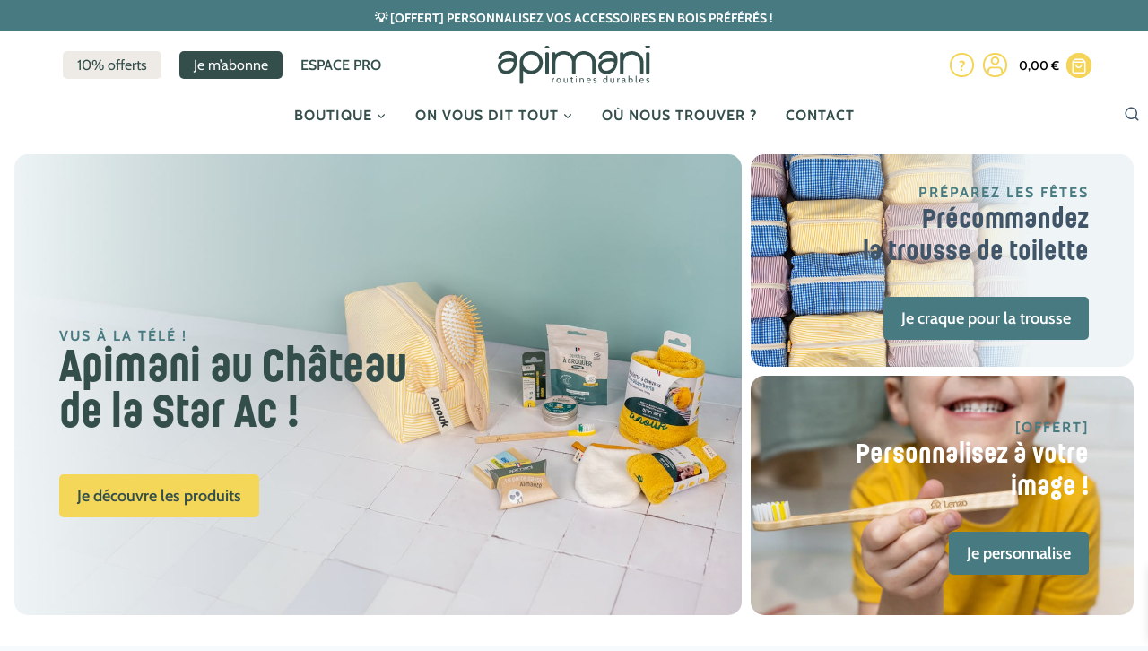

--- FILE ---
content_type: image/svg+xml
request_url: https://apimani.fr/wp-content/uploads/2023/02/picto-fabrique-en-france-apimani.svg
body_size: 3029
content:
<?xml version="1.0" encoding="utf-8"?>
<!-- Generator: Adobe Illustrator 27.1.1, SVG Export Plug-In . SVG Version: 6.00 Build 0)  -->
<svg version="1.1" id="Calque_1" xmlns="http://www.w3.org/2000/svg" xmlns:xlink="http://www.w3.org/1999/xlink" x="0px" y="0px"
	 viewBox="0 0 250 250" style="enable-background:new 0 0 250 250;" xml:space="preserve">
<style type="text/css">
	.st0{fill:#EFF5F6;}
	.st1{fill:#34504C;}
	.st2{fill:#F4D75A;}
</style>
<circle class="st0" cx="154.5" cy="150.7" r="92.9"/>
<g>
	<path class="st1" d="M58.5,44.6c5.5,8.9,16.4,11.2,26,8.3c11.8-3.6,19.4-14.6,24.8-25c2.7-5.2,5.3-11.6,10.3-15
		c7.9-5.4,15.4,3.2,19.6,9.2c7.9,11.3,17.2,18.9,29.9,24.2c13.6,5.6,28.3,8,42.2,12.9c2,0.7,8.3,2,8.1,4.9c-0.1,1.7-4.8,5.3-5.8,7.2
		C211,76,211,81.6,211.2,87c0.2,6.9,0,12.9-4.6,18.4c-3.5,4.2-7.8,7.6-11.3,11.8c-2.3,2.8-6.5,8.3-5.7,12.2
		c1.2,6.2,9.7,0.3,12.9,1.4c9.5,3.1,4.5,15.8,2.4,22.1c-2,6-3.1,12-0.7,18c2,5,6.3,9.3,11.4,11.2c1,0.4,2.6,0.4,3.5,1
		c1.9,1.2,1.2,3.1,0.3,5c-1.7,3.5-3.7,6.8-6,10c-2.3,3.1-5.2,6.9-8.7,8.6c-4.4,2.1-9.2,0.7-13.7-0.6c-6.9-2.1-13.6-4.3-20.8-4.6
		c-12.1-0.6-24.8,3.7-31.8,14.1c-3.6,5.3-3.6,14.8-11.7,14.4c-7.2-0.3-12.8-5.9-19.5-8.1c-6.5-2.2-13.2-0.8-19.8-0.6
		c-6.5,0.3-13.2-0.5-19.2-2.9c-33.9-13.4-8.6-53.4-8.9-78c-0.2-11.8-4.3-23.3-11.1-32.8c-3.5-4.9-7.7-9.2-12.5-12.8
		c-4.8-3.5-10.1-5.7-15.3-8.4c-2.5-1.3-5.4-3-6.8-5.5c-0.8-1.5-0.8-2.9-1-4.5c-0.3-2-1-3.1-1.8-4.8c-4.3-9.6,11-8.3,16.2-6.9
		c7.9,2.1,26.3,10.9,30-1.8c0.7-2.4,0.4-4.8-0.1-7.2c-0.5-2.4-3.1-14.1,3.1-11.5c3.1,1.3,7.2-4.3,3.8-5.7
		c-7.5-3.2-13.9,4.4-14.1,11.4c-0.1,3.4,3,9.6,1.1,12.4c-2.1,3.2-12.6-1.2-15.7-2.2c-7.7-2.4-16.3-4.8-23.8-0.5
		C8,61.2,5.5,63.8,4.2,67c-1.9,4.9,1.2,7.3,2.1,11.8c0.7,3.7,1.2,6.5,4.1,9.3c2.8,2.6,6.3,4.3,9.7,5.8c8.6,4,15.9,9.3,21.7,16.8
		c5.5,7.2,9.3,15.9,10.6,24.9c1.7,11.2-1.3,21.9-4.2,32.6c-4.7,17.2-8.6,39.3,8.1,51.5c6.8,5,15.2,7.2,23.5,7.7
		c4.4,0.2,8.7-0.2,13.1-0.5c6.2-0.4,11,0.6,16.5,3.5c7.1,3.8,15.3,8.3,23.3,4c8.1-4.3,7.2-14.9,14-20.6c8.8-7.4,21.1-7.2,31.7-4.6
		c9.1,2.2,18.9,7.7,28.1,2.7c8.7-4.8,15.4-15.5,19.2-24.5c1.6-3.7,2.1-7.7-2.1-9.8c-1.9-0.9-4.2-1-6.2-2c-2.4-1.2-4.5-3.2-6-5.4
		c-7.5-11.3,4.6-23.1,2.6-35c-0.7-3.9-3-7.6-6.6-9.5c-1.6-0.8-3.4-1.3-5.1-1.3c-1.3,0-6.5,2.2-7.2,1.4c0.2,0.7,0.4,1.4,0.6,2
		c1.6-8.1,9.8-13.1,14.9-19.1c5.5-6.6,6.9-13.5,6.7-21.9c-0.1-4.5-0.8-9.6,1.3-13.8c1.9-3.8,6.6-6,7.2-10.6c0.4-3.2-1.6-5.1-4.3-6.4
		c-5.3-2.6-11.2-4.2-16.8-5.8c-19.5-5.6-42.1-9.4-55.7-26.1c-5.9-7.2-10.4-17.7-21-19c-7.9-1-14.3,4.8-18.4,10.9
		c-5.9,8.7-9,19.1-17.2,26.3c-7.8,6.9-22.1,8.8-28.4-1.3C62.3,37.7,56.7,41.8,58.5,44.6L58.5,44.6z"/>
	<path class="st2" d="M93,76.8c-4-2.6-9.2-1.5-12.5,1.7c-3.9,3.6-4.8,9.5-3,13.7c0.1,0.2,0.2,0.3,0.2,0.5c0,0.1,0.1,0.2,0.1,0.3
		c0.3,0.5,0.6,1.1,0.9,1.6c2.3,4.3,4.5,8.7,6.6,13.1c0.9,1.8,3,0.9,4.1,0c2.3-1.9,2.6-5,3.4-7.7c1.1-3.6,2.2-7.2,3.2-10.8
		C97.2,84.6,97.4,79.6,93,76.8z M91.2,87.8c-0.5,2.8-1.6,5.6-2.4,8.3c-0.2,0.8-0.5,2.2-0.8,3.6c-1.7-3.6-3.2-6.4-5.1-9.8
		c-0.1-0.1-0.3-0.4-0.4-0.7c-0.2-0.3-0.3-0.7-0.4-1c-0.6-3.6,0.6-7.8,5.1-7.2C90.8,81.3,91.7,84.6,91.2,87.8z"/>
</g>
</svg>


--- FILE ---
content_type: image/svg+xml
request_url: http://apimani.fr/wp-content/uploads/2023/02/pattern-apimani-beige-blanc.svg
body_size: 347589
content:
<?xml version="1.0" encoding="UTF-8"?>
<svg id="WEB" xmlns="http://www.w3.org/2000/svg" xmlns:xlink="http://www.w3.org/1999/xlink" viewBox="0 0 1920 1080">
  <defs>
    <style>
      .cls-1, .cls-2, .cls-3, .cls-4 {
        fill: #fff;
      }

      .cls-5, .cls-6 {
        fill: #eeebe7;
      }

      .cls-2, .cls-3 {
        stroke: #fff;
      }

      .cls-2, .cls-3, .cls-4 {
        stroke-miterlimit: 10;
      }

      .cls-2, .cls-4 {
        stroke-width: 3px;
      }

      .cls-7 {
        clip-path: url(#clippath-1);
      }

      .cls-6 {
        opacity: .3;
      }

      .cls-8 {
        clip-path: url(#clippath);
      }

      .cls-9 {
        fill: none;
      }

      .cls-10 {
        opacity: .43;
      }

      .cls-4 {
        stroke: #335c74;
      }
    </style>
    <clipPath id="clippath">
      <rect class="cls-9" x="420.03" y="-418.9" width="1081.06" height="1918.87" transform="translate(420.03 1501.1) rotate(-90)"/>
    </clipPath>
    <clipPath id="clippath-1">
      <rect class="cls-9" x="420" y="-1632.92" width="1080" height="1920" transform="translate(1632.92 287.08) rotate(-90)"/>
    </clipPath>
  </defs>
  <g class="cls-8">
    <rect class="cls-5" x="284.11" y="-419.53" width="1344.21" height="1935.69" transform="translate(407.9 1504.52) rotate(-90)"/>
    <g class="cls-10">
      <g>
        <path class="cls-3" d="m-91.39,620.57c.46-2.13.83-4.28,1.41-6.37.6-2.19,1.21-4.41,2.14-6.47,4.33-9.66,13.84-12.94,23.31-8.13,4.23,2.15,7.63,5.31,10.32,9.14,3.49,4.97,6.76,10.1,10.04,15.22,8.42,13.17,18.59,24.79,30.72,34.68,2.42,1.97,4.77,4.02,7.15,6.02,11.56,9.73,13.71,22.16,9.12,35.85-.75,2.22-1.67,4.43-2.81,6.47-6.83,12.19-11.61,25.2-15.79,38.49-4.43,14.11-10.21,27.6-18.51,39.96-7.04,10.48-16.31,18.19-27.77,23.21-4.14,1.82-9.79,1.23-13.76-2.65-4.27-4.17-5.99-9.45-6.77-15.1-1.43-10.35-1.2-20.76-.6-31.16.83-14.18,2.27-28.36,1.37-42.57-.59-9.31-1.86-18.57-2.85-27.85-.98-9.2-1.98-18.41-3.02-27.6-.95-8.37-1.95-16.73-2.95-25.09-.17-1.4-.49-2.79-.74-4.18,0-3.95,0-7.91,0-11.86Zm10.31,152.38c.45,5.59.8,11.96,1.54,18.29.57,4.82,2.2,9.3,5.93,12.75,3.03,2.81,6.58,3.18,10.19,1.81,9.08-3.44,16.6-9.07,22.62-16.72,9.77-12.42,16.3-26.5,21.09-41.42,4.77-14.85,9.92-29.51,17.57-43.19,1.21-2.17,2.06-4.58,2.78-6.97,3.39-11.35,1.24-21.32-7.7-29.48-1.91-1.74-3.85-3.46-5.86-5.07-11.22-8.99-21.24-19.14-29.41-31.01-4.18-6.07-7.84-12.51-12.17-18.46-2.65-3.64-5.87-6.97-9.3-9.89-3.2-2.74-7.32-3.75-11.58-3.01-5.26.92-8.25,4.51-10.17,9.2-3.05,7.46-3.34,15.28-2.57,23.11,1.27,12.91,2.89,25.79,4.35,38.68,1.45,12.74,3.18,25.46,4.21,38.23.73,9.07.87,18.22.6,27.32-.34,11.69-1.35,23.35-2.13,35.83Z"/>
        <path class="cls-3" d="m185.49,785.43c4.84-.38,9.75-.35,14.5-1.23,12.41-2.32,20.05-10.98,21.76-23.72,1.09-8.12.8-16.23.09-24.33-.6-6.8-1.23-13.61-2.17-20.37-1.65-11.86-7.84-21.25-16.63-29.05-6.77-6-13.6-11.94-20.52-17.76-7.52-6.32-13.71-13.73-19.22-21.84-8.37-12.32-9.06-25.12-3.05-38.48,1.15-2.56,2.61-4.97,3.88-7.48,1.92-3.77,3.95-7.5,5.67-11.37,2.2-4.94,5.82-7.01,11.36-6.09,4.76.79,9.02,5.23,9.17,9.73.03,1.02-.17,2.19-.67,3.06-4.82,8.47-4.63,17.32-1.03,25.9,3.69,8.77,8.84,16.68,15.64,23.6,5.89,5.99,11.14,12.67,16.26,19.36,10.29,13.45,21.39,26.11,34.29,37.13,2.43,2.07,4.98,3.99,7.52,5.93,10.11,7.73,21.59,9.56,33.89,7.84,14.59-2.03,29.18-3.14,43.67.65,17.78,4.65,31.9,14.45,42.21,29.82,7.02,10.47,9.21,21.75,7.26,34.09-.57,3.63-1.15,7.02-4.5,9.22-4.07,2.67-8.47,4.01-13.36,3.63-6.93-.55-12.67-3.77-17.55-8.4-5.17-4.92-9.94-10.26-14.95-15.35-2.61-2.65-5.2-5.35-8.07-7.71-6.05-4.97-12.93-6.51-20.51-4.15-6.52,2.03-12.99,4.25-19.54,6.2-8.31,2.48-16.35,1.81-24.04-2.4-1.79-.98-3.67-1.86-5.6-2.52-4.12-1.41-7.45-.48-9.64,3.31-1.88,3.25-3.17,6.86-4.45,10.41-1,2.78-1.58,5.71-2.39,8.55-2.88,10.08-8.95,17.68-18.03,22.83-3.63,2.06-7.42,3.84-11.15,5.71-25.67,12.91-40.86,33.7-46.4,61.73-1.45,7.36-2.63,14.77-4.3,22.08-.65,2.83-2.14,5.52-3.53,8.12-5,9.29-13.03,14.22-23.35,15.44-5.57.66-11.27.49-16.77,1.49-4.33.78-8.44,2.76-12.64,4.23-.49.17-.9.6-1.4.73-4.39,1.14-7.36,4.07-9.81,7.67-1.92,2.83-3.96,5.59-5.71,8.52-6.16,10.38-14.48,18.58-24.88,24.57-9.67,5.58-19.54,10.82-29.3,16.25-7.27,4.04-14.19,8.59-20.05,14.55-1.69,1.72-3.23,3.67-4.41,5.76-2.28,4.02-.99,7.93,3.4,9.37,3.41,1.12,7.09,1.64,10.69,1.86,10.68.65,21.45.31,31.95,2.8,15.93,3.78,26.87,13.28,32.36,28.8,1.62,4.58,2.95,9.26,4.55,13.85,2.28,6.54,6.3,11.86,12.22,15.44,8.93,5.41,16.86,11.92,23.53,19.97,9.63,11.64,30.29,8.12,36.12-5.9,1.95-4.69,3.59-9.52,5.2-14.34,2.32-6.95,6.56-12.05,13.42-14.92,1.8-.76,3.57-1.76,5.11-2.96,2.99-2.32,4.13-5.2,3.9-9.3-.53-9.45-5.12-16.53-11.65-22.67-9.46-8.89-13.83-20.32-15.79-32.64-1.46-9.19-1.92-18.56-2.41-27.87-.51-9.79,2.07-18.98,6.8-27.53,3.16-5.72,6.46-11.36,9.76-17,3.44-5.87,6.19-12.02,7.69-18.68,3.8-16.86,13.78-29.5,27.17-39.84,5.95-4.59,12.35-8.3,19.47-10.74,1.87-.64,3.7-1.39,5.59-1.95,7.26-2.18,11.96-6.89,14.32-14.08,3.54-10.79,7.89-21.22,13.91-30.89,1.12-1.81,2.27-3.6,3.51-5.33,3.59-4.98,8.47-7.43,14.46-5.77,9.42,2.61,18.95,3.21,28.65,3.05,6.89-.11,13.22,2.19,18.81,6.06,4.99,3.45,9.78,7.23,14.36,11.21,2.37,2.06,4.38,4.68,6.02,7.38,4.57,7.53,2.38,15.52-5.56,19.35-3.77,1.82-8.03,2.65-12.12,3.75-4.25,1.15-8.55,2.1-12.83,3.11-8.71,2.06-14.67,7.59-17.7,15.67-2.75,7.35-4.39,15.13-6.47,22.73-1.02,3.73-1.93,7.5-2.89,11.25-2.07,8.02-6.05,15.03-11.26,21.41-5.93,7.27-9.72,15.6-11.5,24.76-1.13,5.84.56,11.6,1.11,17.4.99,10.49,5.28,20.23,6.8,30.56,1.5,10.22,1.87,20.54.54,30.86-1.46,11.27-1.94,22.57.3,33.79.61,3.07,2.27,5.92,3.4,8.89,1.47,3.88,3.56,7.67,4.21,11.69,1.44,8.97-.71,17.63-5.76,24.97-6.08,8.83-11.27,17.93-14.74,28.1-1.86,5.43-5.76,9.65-10.62,12.77-3.26,2.09-6.71,3.87-9.99,5.93-2.57,1.61-5.13,3.27-7.47,5.19-8.33,6.8-11.19,15.43-8.72,25.99.65,2.8.58,5.88.26,8.77-.31,2.84-2,5.2-4.91,6.02-3.06.86-5.47-.52-7.35-2.93-3.72-4.76-5.29-10.37-6.32-16.17-1.34-7.52-2.15-15.12-.25-22.61.98-3.85,2.57-7.64,4.47-11.15,4.87-9,10.8-17.31,18.23-24.39,6.35-6.05,10.62-13.23,13.15-21.53,2.72-8.93,5.43-17.87,8.06-26.83,1.64-5.59.81-11.15-.6-16.64-3.44-13.46-10.29-24.93-20.4-34.42-3.12-2.93-6.69-5.26-10.95-6.3-3.04-.74-5.39.01-6.68,2.85-1.11,2.44-1.92,5.14-2.21,7.8-.71,6.48.48,12.86,1.52,19.24,1.11,6.76,1.97,13.54,1,20.39-1.13,7.97-4.87,14.73-10.43,20.36-5.39,5.45-11.01,10.71-16.87,15.66-9.16,7.73-17.7,15.97-24.9,25.62-6.29,8.43-14.24,14.7-24.62,17.51-13.27,3.59-23.32-.71-29.68-12.9-1.37-2.62-2.6-5.33-3.68-8.09-2.73-6.91-7.49-11.93-14.03-15.26-3.51-1.79-7.11-3.46-10.78-4.92-6.33-2.52-10.47-6.94-12.18-13.5-1.75-6.68-3.25-13.43-4.95-20.12-.71-2.79-1.64-5.53-2.53-8.27-2.51-7.79-8.17-12.91-14.94-16.83-2.2-1.27-5.08-1.82-7.67-1.87-8.96-.17-17.94-.13-26.9.12-14.69.41-29.18-.16-42.82-6.57-3.7-1.74-6.44-4.31-8.84-7.61-4.54-6.2-7.48-13.02-8.79-20.52-.3-1.69.05-3.66.62-5.32,1.83-5.34,5.53-9.4,9.73-12.99,10.71-9.15,22.8-16.18,35.38-22.36,9.61-4.72,19.3-9.34,29.15-13.52,25.03-10.63,42.76-28.46,53.63-53.26,2.62-5.98,5.03-12.06,7.76-17.99,1.68-3.65,3.59-7.22,5.73-10.61,7.2-11.4,17.84-17.24,31.07-18.73,3.47-.39,6.92-.87,10.39-1.25,9.48-1.03,15.75-6.51,16.94-18.04.63-6.12-.21-12.4-.43-18.6-.16-4.61.3-9.09,2.28-13.34,3.24-6.95,8.65-10.59,16.32-10.78,3.19-.08,6.39-.01,9.58-.01,0,.17.02.34.03.5Zm-.62,2.98c-.01-.15-.03-.3-.04-.45-3.12,0-6.24-.03-9.35,0-5.1.06-9.09,2.21-11.83,6.53-3.1,4.88-3.98,10.26-3.45,15.95.61,6.57,1.45,13.14.24,19.75-1.91,10.41-8.18,16.74-18.48,18.34-4.12.64-8.29.98-12.43,1.51-11.65,1.5-21.07,6.81-27.42,16.82-2.63,4.15-4.79,8.62-6.88,13.08-3.48,7.42-6.47,15.08-10.13,22.42-8.56,17.15-20.88,31.02-37.6,40.55-7.57,4.32-15.59,7.87-23.54,11.5-15.91,7.27-31.82,14.58-46.06,24.87-4.83,3.49-9.28,7.6-13.48,11.84-2.37,2.4-3.78,5.62-3.12,9.38,1.47,8.49,5,16.06,10.2,22.84,1.15,1.5,2.83,2.77,4.54,3.63,9.51,4.75,19.76,6.46,30.25,6.55,11.55.1,23.11-.25,34.67-.4,9.37-.12,17.17,3.35,23.39,10.34,1.36,1.53,2.93,3.07,3.65,4.91,1.74,4.43,3.21,8.98,4.45,13.58,1.91,7.03,3.44,14.16,5.32,21.2,1.38,5.16,4.7,8.73,9.71,10.76,3.17,1.28,6.3,2.67,9.39,4.12,8.38,3.95,14.58,9.94,18.01,18.75,1.48,3.8,3.41,7.47,5.57,10.94,2.81,4.52,7.01,7.31,12.33,8.25,5.58.99,10.87-.15,16.03-2.23,8.18-3.29,14.31-9.11,19.47-16.03,6.54-8.78,14.29-16.34,22.6-23.42,6.24-5.32,12.33-10.85,18.15-16.63,9.38-9.32,11.8-20.78,9.84-33.6-1.18-7.71-1.93-15.5-2.49-23.28-.28-3.88.73-7.71,2.81-11.12,2.04-3.33,5.04-4.62,8.93-4,4.76.76,8.71,3.21,12.2,6.3,10.92,9.7,18.18,21.71,22,35.79,1.9,6.99,2.62,13.98.3,21.08-2.24,6.85-4.31,13.77-6.26,20.71-2.85,10.11-7.06,19.33-14.9,26.7-7.48,7.03-13.32,15.4-18.23,24.38-1.59,2.91-3.13,6.02-3.78,9.23-2.31,11.38-1.07,22.51,3.53,33.19.62,1.44,1.53,2.82,2.55,4.03,2.4,2.85,5.53,2.41,6.55-1.15.66-2.32.57-4.94.38-7.4-.19-2.47-1.37-4.91-1.34-7.35.08-6.82,1.66-13.16,6.54-18.43,3.5-3.78,7.32-7.06,11.78-9.61,2.97-1.7,5.97-3.33,8.89-5.12,4.8-2.93,8.82-6.81,10.62-12.14,3.55-10.48,9.26-19.64,15.13-28.93,6.66-10.54,8.25-22.05,1.28-33.63-1.8-2.99-3.06-6.51-3.72-9.96-2.08-10.99-1.81-22.07-.33-33.12,1.49-11.17,1.4-22.39-1.09-33.31-2.47-10.85-5.85-21.51-7.06-32.62-.46-4.26-.94-8.67-.32-12.85,1.6-10.82,6.3-20.38,13.29-28.82,4.78-5.77,7.98-12.36,9.84-19.6,1.15-4.49,2.19-9,3.42-13.47,1.87-6.79,3.37-13.75,5.93-20.28,3.52-8.97,10.13-15.03,19.76-17.33,4.5-1.08,9.04-2.01,13.51-3.22,3.79-1.03,7.73-1.89,11.19-3.64,5.98-3.03,7.47-8.92,4.03-14.66-1.47-2.45-3.24-4.88-5.38-6.72-4.6-3.96-9.39-7.73-14.35-11.22-4.59-3.23-9.83-5.17-15.51-5.45-4.39-.22-8.84.22-13.19-.28-6.09-.7-12.11-1.95-18.15-3.07-3.5-.65-6.57.13-8.96,2.7-1.74,1.88-3.29,3.99-4.64,6.17-5.49,8.8-10.18,18.05-13.04,28.02-3.09,10.79-9.67,17.51-20.54,20.42-6.11,1.63-11.8,4.42-17.01,8.1-14.5,10.23-25.95,22.73-30.07,40.63-1.67,7.26-4.59,13.97-8.35,20.37-3.39,5.76-6.76,11.54-9.95,17.42-3.78,6.98-5.8,14.46-6.09,22.44-.35,9.61.5,19.15,2.04,28.59,2.12,12.99,6.62,24.85,16.7,34.12,6.49,5.97,10.35,13.45,11.26,22.5.56,5.6-1.31,9.64-5.59,12.81-1.57,1.17-3.34,2.15-5.15,2.9-6.1,2.55-9.9,7.05-11.92,13.27-1.5,4.62-3.12,9.21-4.89,13.73-6.57,16.83-30.37,20.91-41.61,7.31-6.31-7.64-13.81-13.84-22.3-18.96-6.81-4.11-11.44-10.15-14.03-17.69-1.13-3.3-2.16-6.64-3.2-9.98-1.8-5.77-4.09-11.28-7.95-16.03-8.66-10.67-20.4-14.91-33.59-15.91-7.04-.54-14.12-.55-21.17-1.09-3.83-.29-7.77-.73-11.39-1.91-6.4-2.08-8.53-8.09-5.22-13.93,1.26-2.22,2.92-4.29,4.7-6.12,6.11-6.25,13.35-11.01,20.94-15.25,10.28-5.74,20.66-11.32,30.81-17.27,8.8-5.16,15.8-12.29,21.24-20.95,1.74-2.77,3.72-5.38,5.41-8.18,5.69-9.47,15.09-13.16,25.03-15.48,5.41-1.26,11.17-1.01,16.76-1.49,10.94-.95,19.45-5.72,24.25-15.94,1.45-3.08,2.83-6.28,3.56-9.58,1.34-6.06,2.1-12.26,3.24-18.37,5.15-27.54,20.07-48.12,44.44-61.85,4.83-2.72,9.98-4.86,14.79-7.6,8.08-4.6,13.49-11.45,16.1-20.42.97-3.35,1.69-6.79,2.85-10.08,1.18-3.35,2.42-6.76,4.25-9.77,3.14-5.2,7.81-6.66,13.56-4.71,1.79.61,3.57,1.35,5.2,2.29,7.85,4.53,16,4.73,24.42,1.99,6.07-1.97,12.09-4.09,18.23-5.82,8.05-2.27,15.63-.91,22.08,4.49,4.12,3.45,7.73,7.5,11.58,11.28,4.87,4.79,9.56,9.79,14.69,14.29,4.12,3.61,9.09,5.74,14.78,5.7,7.82-.06,11.57-3.2,13.09-10.75,1.97-9.74.45-18.86-4.42-27.47-7.93-14.01-19.29-24.05-34.31-30.01-15.72-6.24-31.87-6.11-48.24-3.8-7.24,1.02-14.52,1.42-21.77-.02-8.63-1.71-15.68-6.41-22.31-11.87-12.15-10-22.82-21.42-32.6-33.72-6.29-7.91-12.25-16.14-19.13-23.51-5.71-6.12-10.77-12.5-14.84-19.8-6.04-10.84-7.74-21.86-2.68-33.62.78-1.82.63-4.75-.35-6.44-1.63-2.83-4.81-3.88-8.14-3.46-3.02.38-4.33,2.63-5.45,5.21-1.5,3.47-3.27,6.82-4.99,10.19-1.38,2.71-2.98,5.3-4.24,8.06-4.91,10.68-5.63,21.34.52,31.86,5.02,8.59,11.01,16.4,18.57,22.94,7.81,6.77,15.67,13.5,23.39,20.37,9.27,8.25,15.52,18.29,17.11,30.8.94,7.37,1.67,14.77,2.24,22.18.64,8.26.89,16.54-.57,24.77-2.24,12.64-10.31,21.59-22.49,24.03-5.54,1.11-11.3,1.11-16.96,1.62Z"/>
        <path class="cls-3" d="m863.55,731.98c.55-6.88.88-13.78,1.71-20.62.74-6.07,3.64-11.26,8.18-15.4,3.14-2.87,6.48-5.52,9.71-8.3,6.76-5.84,11.94-12.78,12.8-21.89.85-8.92,1.07-17.9-3.17-26.32-1.94-3.86-3.51-7.91-5.19-11.9-3.35-7.98-3.42-16.06-.75-24.26,1.65-5.05,3.4-10.1,4.5-15.28,1.3-6.16.51-12.13-3.95-17.1-.61-.68-1.25-1.34-1.95-1.91-5.73-4.7-11.01-3.54-13.25,3.5-1.5,4.71-2,9.78-2.5,14.74-1.71,17.2-6.37,33.38-16.17,47.81-3.1,4.57-6.97,8.44-11.83,11.21-6.13,3.5-12.55,4.18-19.03,1.28-11.13-4.99-21.06-11.66-27.78-22.12-1.78-2.78-2.97-6.2-3.49-9.47-.65-4.15,1.63-6.84,5.82-7.09,4.9-.29,9.84-.05,14.76.21,7.47.4,14.91.81,21.92-2.58,4.98-2.4,9.26-5.69,11.75-10.71,1.19-2.38,2.08-5.13,2.25-7.77.62-9.43-6.18-14.99-15.27-12.31-4.25,1.25-8.29,3.36-12.25,5.42-5.72,2.98-11.16,6.59-17.57,7.99-3.02.66-6.15,1.19-9.23,1.21-7.45.05-14.9-.1-22.34-.44-5.79-.26-10.93-2.6-15.39-6.23-4.12-3.36-8.05-6.97-12.08-10.43-4.46-3.83-9.08-7.39-14.92-8.96-3.56-.95-6.88-.27-9.73,1.8-1.04.75-1.89,2.64-1.78,3.91.28,3.04.61,6.31,1.97,8.96,2.02,3.94,4.64,7.68,7.52,11.07,10.14,11.92,20.36,23.78,30.81,35.44,13.53,15.08,29.18,27.31,48.51,34.18,7.89,2.81,16.05,4.61,24.43,5.26,5.33.41,10.17-1.22,14.22-4.53,3.45-2.81,6.47-6.16,9.63-9.31,2.58-2.57,4.91-5.42,7.68-7.75,1.87-1.57,4.21-2.77,6.53-3.57,4.85-1.66,9.32-.16,11.73,3.99,2.99,5.14,4.53,10.79,4.24,16.78-.16,3.38-1.71,6.36-4.14,8.66-2.64,2.5-5.49,4.79-8.36,7.02-1.67,1.3-3.51,2.42-5.36,3.46-10.59,5.96-16.63,15-18.61,26.94-.82,4.93-1.95,9.83-3.13,14.69-3.22,13.23-11.91,20.54-25.1,22.91-7.69,1.38-15.44,2.58-23.04,4.35-15.25,3.54-27.53,11.96-37.04,24.24-5.71,7.39-10.66,15.36-16.2,22.89-5.88,7.99-12.63,15.22-20.78,21-11.13,7.9-23.19,9.69-36.13,5.2-2.51-.87-5.01-1.77-7.54-2.61-8.34-2.76-15.36-.6-21.3,5.7-7.33,7.78-11.39,17.08-13.25,27.52-2.03,11.39-3.42,22.83-3.4,34.4,0,2.71.16,5.52.85,8.13,3.15,11.83,7.75,22.99,15.12,32.93,3.12,4.2,5.98,8.63,8.49,13.21,3.45,6.3,5.22,13.22,6.32,20.32,1.79,11.59,1.19,23.17.14,34.76-1.17,12.92-1.18,25.78,2.42,38.43,2.33,8.21,7.45,14.6,13.38,20.31,10.57,10.17,23.48,15.25,37.96,17.08,12.78,1.62,25.09-.66,37.49-3.07,6.68-1.3,13.45-2.29,20.23-2.95,8.07-.78,14.83,2.5,20.7,7.82,6.55,5.93,12.11,12.72,15.98,20.62,6.54,13.36,12.81,26.87,18.88,40.46,4.03,9.02,5.04,18.87,6.69,28.51.17.97.47,1.95.43,2.92-.03.71-.53,1.4-.81,2.09-.58-.55-1.54-1.01-1.69-1.66-.73-3.18-1.34-6.39-1.82-9.61-1.42-9.61-4.12-18.82-8.28-27.6-5.2-10.98-10.22-22.06-15.6-32.95-3.66-7.41-8.81-13.8-14.7-19.62-7.33-7.24-16.11-9.43-25.99-7.72-9.87,1.71-19.64,4.15-29.56,5.38-21.22,2.64-41.24-.44-58.42-14.46-10.56-8.62-17.52-19.26-19.63-33.06-1.56-10.18-1.42-20.27-.53-30.43,1.24-14.04,1.89-28.05-1.58-41.92-2.24-8.94-6.72-16.84-12.09-24.09-7.64-10.32-12.85-21.65-16.16-33.93-.68-2.53-.96-5.23-1.03-7.86-.4-14.89,1.52-29.54,5.02-43.99,2.2-9.12,7.06-16.79,13.68-23.3,6.22-6.11,13.7-7.88,22.07-5.4,4.37,1.29,8.61,3.05,13.01,4.17,10.49,2.66,20.05.14,28.72-5.98,9.83-6.93,17.43-16.02,24.24-25.81,3.43-4.93,6.65-10.01,10.18-14.86,11.72-16.1,27.26-26.14,47.04-29.43,6.44-1.07,12.87-2.21,19.25-3.56,10.56-2.24,17.45-8.63,20.2-19.09,1.64-6.23,2.88-12.58,4.19-18.89,2.24-10.74,8.24-18.74,17.44-24.56,4.1-2.6,8.12-5.36,12.01-8.27,5.85-4.38,7.65-10.17,5.31-17.15-.77-2.3-1.44-4.67-2.52-6.82-1.7-3.41-4.88-4.92-8.38-3.45-3.08,1.29-6.01,3.23-8.54,5.43-2.61,2.27-4.61,5.24-6.94,7.84-4.73,5.29-10.09,9.68-17.17,11.48-5.8,1.47-11.46.13-17.14-.87-23.89-4.2-43.02-16.92-59.77-33.71-4.5-4.51-8.47-9.55-12.69-14.35-8.07-9.19-16.21-18.31-24.19-27.58-4.28-4.98-7.87-10.34-8.97-17.11-1.66-10.24,5.57-13.33,13.3-12.54,5.05.52,9.39,3.06,13.28,6.18,4.5,3.61,8.89,7.39,13.14,11.3,6.73,6.2,14.52,9.15,23.69,8.79,4.86-.19,9.73-.03,14.6.06,6.46.12,12.5-1.44,18.18-4.43,4.17-2.19,8.24-4.57,12.42-6.75,4.33-2.26,8.8-4.12,13.85-4.07,7.91.06,13.76,5.84,14.05,13.74.28,7.87-3.14,13.94-8.93,18.85-5.84,4.96-12.75,7.44-20.35,7.45-6.98,0-13.96-.67-20.94-.81-6.37-.13-8.23,2.47-5.46,8.24,1.84,3.83,4.38,7.5,7.28,10.63,5.41,5.85,12.09,10.13,19.22,13.68,7.71,3.84,14.86,2.83,21.53-2.37,5.96-4.64,10.03-10.77,13.25-17.48,6.24-13.03,9.66-26.77,10.59-41.21.28-4.32,1.2-8.8,2.83-12.8,3.02-7.43,9.66-9.02,16.17-4.33,7.5,5.4,9.74,13.04,8.29,21.74-.83,4.98-2.37,9.9-4.11,14.65-3.35,9.13-2.99,17.94.94,26.79,2.43,5.47,5.38,10.92,6.6,16.69,3.73,17.56,1.29,33.56-14.04,45.42-2.28,1.77-4.43,3.71-6.68,5.53-6.54,5.31-9.36,12.44-9.72,20.57-.38,8.57-.28,17.17-.55,25.75-.09,2.71-.42,5.47-1.09,8.1-2.22,8.67-9.18,14.12-18.17,14.09-5.08-.01-10.15-.6-15.23-.85-11.16-.54-21.07,3.11-30.19,9.23-9.86,6.62-17.71,15.17-24.36,24.99-6.78,10-13.45,20.13-21,29.53-13.84,17.24-31.86,28.41-53.25,34.04-7.85,2.06-15.8,1.64-23.76.58-3.08-.41-6.2-.77-9.29-.65-1.87.07-3.94.75-5.5,1.78-3.8,2.53-4.28,6.69-.82,9.62,2.72,2.3,5.97,4.47,9.34,5.4,7.29,2,14.75,3.74,22.25,4.5,8.35.85,16.85.96,25.25.58,26.12-1.2,61.04-15.83,74.75-54.32,3.16-8.87,5.74-17.94,8.83-26.84,1.73-4.98,4.36-9.53,7.95-13.46,5.12-5.6,11.57-8.18,19.05-8.42,2.51-.08,5.02-.11,7.53,0,7.73.36,15.28-.65,22.79-2.48,9.58-2.34,15.65,1.64,17.11,11.33.85,5.61,1.29,11.31,1.49,16.98.31,9.02-3.36,16.44-10.24,22.14-2.97,2.46-6.26,4.57-9.58,6.55-8.19,4.88-13.09,11.88-14.16,21.38-.42,3.69-.4,7.43-.64,11.14-.56,8.37-2.06,16.56-4.81,24.5-2.73,7.88-8.01,13.87-14.24,19.16-9.38,7.96-20.47,12.44-32.15,15.57-14.41,3.86-28.73,7.98-41.93,15.1-19.37,10.44-37.56,22.52-52.33,39.13-5.41,6.08-9.14,13.05-10.7,21.08-1.45,7.43.2,14,5.58,19.52,7.91,8.11,17.48,13.25,28.36,16.17,10.76,2.88,21.75,4.21,32.81,5.08,8.4.66,16.8,1.35,25.21,2,5.38.41,10.76.72,16.13,1.14,13.27,1.03,23.81,7.21,32.26,17.25,5.78,6.87,10.15,14.57,13.16,23.04,3.44,9.66,6.82,19.36,12.56,28,.42.63-.02,1.83-.06,2.77-.82-.48-1.94-.76-2.43-1.47-4.9-7.22-8.29-15.19-11.05-23.43-3.33-9.96-7.81-19.28-14.7-27.33-8.6-10.07-19.43-15.42-32.69-16.26-15.99-1.01-31.97-2.22-47.92-3.67-11.21-1.01-22.26-3.1-32.84-7.19-7.26-2.81-13.55-7.13-19.28-12.35-8.09-7.38-10.24-16.38-7.37-26.75,2.43-8.78,7.15-16.2,13.57-22.62,24.97-24.94,54.29-42.25,88.64-50.89,10.34-2.6,20.49-5.84,29.45-11.88,8.52-5.75,15.88-12.58,19.32-22.66,3.04-8.9,4.38-18.12,4.86-27.49.2-3.86.33-7.78,1.16-11.52,1.68-7.52,6.05-13.34,12.47-17.6,3.48-2.31,7.13-4.41,10.44-6.94,7.97-6.1,11.09-14.41,10.31-24.25-.37-4.61-.81-9.23-1.57-13.79-.87-5.23-5.15-10.27-12.44-8.36-9.27,2.43-18.64,3.29-28.23,2.7-12.62-.78-21.62,4.99-26.45,16.54-3.09,7.4-5.52,15.12-7.82,22.82-5.49,18.36-14.85,34.08-30.37,45.72-13.76,10.33-29.24,16.39-46.39,17.85-16.23,1.38-32.34.45-48.16-3.68-2.7-.71-5.35-1.74-7.89-2.92-1.91-.89-3.74-2.08-5.33-3.45-2.89-2.49-4.9-5.53-3.7-9.6,1.26-4.26,4.25-7.12,8.58-7.48,4.48-.38,9.12-.22,13.57.5,11.99,1.93,23.26-.25,34.24-4.94,19.06-8.13,34.31-20.85,45.96-37.94,5.61-8.23,11.04-16.58,16.89-24.64,9.05-12.48,20.3-22.37,34.88-28.04,8.06-3.13,16.37-3.44,24.89-2.54,4.25.45,8.69.41,12.9-.29,6.27-1.04,10.49-5.1,11.6-11.38,1.05-5.94,1.26-12.04,1.84-18.06-.37-.03-.75-.06-1.12-.1Z"/>
        <path class="cls-3" d="m436.9,1244.45c-13.32-.08-26.2-2.29-38.32-7.95-12.48-5.83-21.75-15.13-28.24-27.21-4-7.44-4.4-15.2-2.46-23.42,3.8-16.09,11.44-29.99,22.6-42.08,3.25-3.52,6.31-7.21,9.48-10.8,3.16-3.59,6.89-6.3,11.31-8.26,9.36-4.16,13.66-12.22,15.4-21.73,1.03-5.62-1.05-8.41-6.44-10.5-4.25-1.65-8.52-3.23-12.73-4.98-8.42-3.5-13.2-9.83-14.74-18.82-1.05-6.13-2.87-12.15-3.6-18.3-.52-4.45-.43-9.18.48-13.56,1.72-8.3,4.89-16.19,10.11-22.99,9.44-12.31,18.81-24.7,30.52-35.03,7.7-6.79,15.51-13.46,23.34-20.1,6.23-5.28,10.93-11.66,15-18.75,8.74-15.23,12.93-31.74,14.59-48.97.88-9.05,1.14-18.18,1.32-27.28.1-4.91-1.13-9.88-.76-14.74.94-12.35,3.77-24.32,9.56-35.37,3.17-6.05,6.78-11.87,10.26-17.75,4.8-8.12,6.98-17.1,8.87-26.19,1.45-6.97,3.03-13.92,4.59-20.86.18-.81.57-1.57.9-2.34,3.48-8.25,9.54-11.69,18.22-9.66,6.04,1.41,12.15,3.04,17.78,5.57,5.1,2.3,9.49,6.05,11.91,11.47,3.49,7.83,5.8,15.94,6.32,24.56.22,3.61,1,7.21,1.8,10.76.85,3.77,3.27,6.66,6.1,9.16,6.8,6,9.42,13.85,9.78,22.56.45,10.8-2.36,21.06-5.7,31.2-3.58,10.89-7.22,21.76-10.71,32.67-3.05,9.52-1.83,18.74,2.38,27.68,3.69,7.83,7.51,15.61,11,23.53,4.08,9.25,6.4,18.98,6.73,29.12.34,10.41.34,20.83.96,31.22,1.05,17.52,3.6,34.69,12.47,50.36,8.69,15.34,12.19,32.11,12.46,49.63.28,17.78-5.29,33.28-17.92,46.04-5.29,5.35-10.6,10.68-15.85,16.07-3.55,3.65-7.01,7.38-10.52,11.07-.47.49-.93,1.06-1.51,1.35-.37.19-1.12.12-1.42-.15-.29-.26-.42-1-.27-1.39.24-.61.73-1.15,1.2-1.64,4.51-4.73,9.08-9.4,13.56-14.16,5.73-6.09,11.64-12.03,17.03-18.41,7.69-9.09,11.61-19.74,12.4-31.69,1.34-20.19-2.74-39.13-12.54-56.79-5.85-10.55-8.45-22.03-10.41-33.74-2.12-12.73-2.21-25.59-2.12-38.42.13-17.04-3.92-32.92-11.84-47.92-2.09-3.96-3.84-8.1-5.82-12.12-5.22-10.54-5.88-21.44-2.32-32.56,3.52-10.99,7.36-21.88,10.92-32.86,3.1-9.57,5.58-19.3,4.78-29.5-.56-7.19-2.76-13.79-8.43-18.61-6.16-5.24-8.38-12.14-8.87-19.79-.54-8.34-2.29-16.35-5.45-24.1-2.59-6.35-7.31-10.46-13.49-12.75-5.24-1.95-10.69-3.45-16.15-4.69-5.86-1.33-10.42,1.19-13.05,6.61-2.79,5.74-3.99,11.91-4.97,18.16-1.34,8.56-2.99,17.09-6.4,25.09-1.72,4.03-3.94,7.87-6.24,11.61-6.55,10.67-12.3,21.68-14.89,34.06-.93,4.45-2.04,8.92-2.4,13.43-.28,3.5.68,7.08.73,10.63.11,7.74.37,15.51-.13,23.22-.73,11.37-2.53,22.62-5.37,33.69-3.1,12.07-8.54,23.13-15.54,33.3-3.44,4.99-8.17,9.18-12.7,13.3-8.71,7.93-18.3,14.99-26.42,23.47-9.23,9.63-17.76,20.05-25.64,30.82-6.88,9.4-10.88,20.29-9.49,32.31.65,5.63,2.16,11.16,3.29,16.74.24,1.19.52,2.37.76,3.56,1.36,6.7,4.97,11.73,11.27,14.53,4.57,2.04,9.23,3.91,13.94,5.61,7.65,2.76,9.82,7.58,8.23,15.07-2.24,10.53-7.63,19.13-18.3,23.42-2.07.83-4.17,2.09-5.69,3.69-10.72,11.31-21.59,22.51-28.48,36.81-3.73,7.74-5.92,15.95-7.31,24.34-.79,4.76.65,9.38,2.77,13.66,5.86,11.82,14.53,21.17,26.53,26.63,21.4,9.74,43.5,11.14,65.88,3.35,12.54-4.36,22.5-12.51,31.23-22.27,7.72-8.63,14.7-17.76,20.21-28.04,4.13-7.7,8.73-15.49,16.03-20.49,6.45-4.42,13.7-7.91,21-10.79,10.35-4.08,20.12-8.87,28.63-16.14,9.6-8.2,14.02-18.78,15.01-31.13.95-11.93.36-23.75-3.29-35.17-1.86-5.81-4.61-11.37-7.27-16.88-5.43-11.26-7.81-23.23-9.14-35.54-3-27.82-6.73-55.51-16.84-81.86-4.32-11.25-7.79-22.67-9.69-34.59-2.97-18.58-2.08-36.9,3.02-55.05,2.13-7.59,3.91-15.3,5.47-23.04,1.53-7.59.38-14.83-3.28-21.84-3.82-7.32-7.02-14.98-10.48-22.49-.32-.69-.55-1.42-.87-2.11-2.27-4.88-7.18-5.49-10.52-1.24-3.44,4.37-4.91,9.54-5.71,14.93-1.21,8.08-4.38,15.28-9.55,21.62-1.97,2.41-3.89,4.87-5.79,7.34-4.62,6.02-6.97,12.93-6.5,20.42.79,12.72-2.58,24.39-7.23,36.04-5.81,14.59-7.9,29.77-3.91,45.3,2.83,11.02,8.18,15.35,19.56,16.41,5.21.49,10.44,1.05,15.58,1.99,10.97,2.01,18.64,8.44,21.88,19.02,2.79,9.11,4.68,18.53,6.42,27.91,1.41,7.59,2.1,15.33,2.96,23.02.66,5.88.97,11.8,1.66,17.67,1.37,11.64,4.02,23,7.5,34.2,2.57,8.26,5.24,16.52,7.06,24.95.81,3.74.22,8.06-.75,11.86-4.4,17.29-15.25,30.24-29.23,40.6-4.49,3.33-10.07,5.26-15.29,7.52-9.15,3.96-17.46,9.28-25.17,15.49-2.51,2.02-4.52,4.95-6.07,7.84-5.59,10.44-10.78,21.11-16.36,31.55-1.99,3.73-4.64,7.12-7.09,10.59-.91,1.29-2.06,2.45-3.27,3.48-.43.37-1.34.16-2.03.22.05-.68-.14-1.53.2-2.01.87-1.23,2.17-2.18,2.95-3.46,3.9-6.33,7.9-12.61,11.46-19.13,3.88-7.13,7.37-14.48,10.92-21.8,2.38-4.91,5.79-8.81,10.24-11.98,8.63-6.16,17.59-11.74,27.57-15.44,11.69-4.33,20.15-12.59,27.34-22.31,4.28-5.79,8.2-11.78,10.28-18.91,2.17-7.43,2.18-14.54-.26-21.89-4.45-13.4-9.25-26.72-11.36-40.76-1.09-7.27-1.73-14.61-2.59-21.91-.74-6.33-1.55-12.65-2.26-18.99-1.27-11.41-3.08-22.71-6.33-33.75-.34-1.17-.72-2.32-1.13-3.47-3.81-10.58-11.45-16.29-22.49-17.69-5.72-.73-11.44-1.46-17.15-2.24-8.24-1.12-13.52-5.99-16.23-13.56-1.39-3.89-1.92-8.1-2.88-12.15-2.24-9.47-.2-18.74,1.63-27.93.92-4.63,3.16-8.98,4.63-13.51,2.03-6.27,4.16-12.53,5.73-18.92.76-3.1.27-6.5.48-9.76.28-4.46.36-8.97,1.09-13.36,1.18-7.07,5.45-12.61,9.93-17.94,3.94-4.69,7.49-9.63,9.22-15.58,1.05-3.63,1.37-7.5,2.57-11.07,1.37-4.06,2.85-8.23,5.17-11.78,4.44-6.79,12.93-5.86,15.97,1.63,3.65,9.02,7.53,17.9,12.21,26.46,4.03,7.36,3.81,15.47,2.14,23.37-2.24,10.62-5.17,21.08-7.59,31.66-2.44,10.68-2.57,21.54-1.84,32.41,1.1,16.23,5.53,31.62,11.44,46.7,5.73,14.63,9.21,29.89,11.5,45.4,2.19,14.78,4.05,29.61,6,44.43,1.11,8.44,3.62,16.42,7.38,24.04,4.91,9.97,9.38,20.13,10.64,31.32,1.25,11.06,1.61,22.14-.79,33.11-2.31,10.53-8.09,18.86-16.46,25.54-7.86,6.27-16.59,10.83-25.99,14.41-6.79,2.58-13.47,5.68-19.71,9.36-8.4,4.96-13.25,13.32-17.68,21.62-6.88,12.91-15.93,24.06-26.24,34.26-12.66,12.53-27.91,19.74-45.7,21.43-3.25.31-6.51.42-9.77.62Z"/>
        <path class="cls-3" d="m667.52,797.58c7.08.85,14.17,1.61,21.24,2.57,8.05,1.1,16.11,1.32,23.98-.76,10.69-2.82,19.49-9.02,25.51-18.07,4.67-7.02,7.99-15,11.45-22.76,5.85-13.1,11.24-26.41,17.01-39.55,3.2-7.3,6.94-14.36,10.11-21.68,2.37-5.47,3.61-11.26,3.16-17.32-.35-4.85-2.31-8.98-5.7-12.34-2.09-2.08-4.33-4.12-6.82-5.67-12.16-7.55-21.23-18.1-29.19-29.73-3.86-5.64-7.48-11.46-11.26-17.15-3.26-4.91-7.21-9.2-11.83-12.89-12.4-9.91-26.44-11.67-41.56-8.68-9.3,1.84-18.67,3.3-27.98,5.07-6.59,1.26-13.6,1.07-19.43,5.08-2.35,1.61-4.71,3.38-6.56,5.52-5.83,6.77-8.85,14.91-8.55,23.68.39,11.37,2.96,22.41,8.3,32.64,2.08,3.97,4.21,7.91,6.24,11.91,8.79,17.28-.24,40.17-14.58,47.82-.67.36-1.29.83-1.98,1.13-8.88,3.85-14.23,10.98-16.94,19.82-2.78,9.05-4.7,18.31-1.92,27.95,2.13,7.37,6,13.38,11.84,18.23,3.22,2.67,6.57,5.21,9.54,8.13,7.41,7.29,8.63,14.68,4.15,24.05-1.18,2.46-2.56,4.85-4.15,7.07-6.72,9.39-11.49,19.84-16.39,30.21-4.09,8.66-4.57,17.85-3.68,27.21.38,4,.78,8,1.28,11.99.76,6.1,3.1,11.68,5.48,17.3,3.31,7.82,6.82,15.64,9.15,23.77,2.91,10.13,2.28,20.62.44,30.95-1.89,10.64-1.66,21.22-.46,31.95,1.96,17.54,8.51,33.47,15.94,49.14,2.62,5.53,6.13,10.64,9.29,15.91,4.74,7.9,5.34,16.57,4.4,25.36-1.41,13.16-7.47,24.74-12.91,36.53-5.82,12.61-11.48,25.3-17.22,37.95-.25.55-.4,1.21-.81,1.61-.37.36-1.12.67-1.54.54-.4-.13-.84-.89-.83-1.36.02-.81.29-1.65.63-2.39,6.09-13.41,12.26-26.78,18.28-40.22,2.95-6.58,5.88-13.19,8.36-19.95,5.66-15.42,4.63-30.06-4.88-44.02-9.77-14.34-15.92-30.45-19.67-47.27-2.04-9.19-2.77-18.79-3.02-28.23-.18-6.83,1.23-13.73,2.2-20.57,1.82-12.81.33-25.13-4.97-36.96-2.14-4.78-4.12-9.64-6.34-14.39-3.15-6.71-4.43-13.86-5.19-21.13-.41-3.93-.71-7.87-.89-11.81-.39-8.81,1.25-17.25,5.15-25.19,5.02-10.23,9.98-20.47,16.51-29.9,2.36-3.41,3.8-7.56,5.16-11.54,1.23-3.59.23-7.28-2.1-10.11-2.87-3.49-6.08-6.8-9.57-9.66-6.33-5.17-11.91-10.73-14.83-18.65-4.49-12.21-2.97-24.04,1.63-35.76,3.31-8.43,8.76-14.8,17.03-19.06,13.7-7.05,19.17-19.1,18.76-34.05-.15-5.57-2.62-10.54-5.18-15.42-2.5-4.77-5.1-9.52-7.14-14.5-3.3-8.07-4.77-16.6-5.45-25.28-.89-11.51,3.52-21.15,10.96-29.4,4.55-5.05,10.83-7.24,17.57-8.31,12.5-1.99,24.96-4.21,37.4-6.5,21.17-3.89,38.84,1.93,52.25,18.99,4.49,5.72,8.07,12.15,12.26,18.11,3.72,5.28,7.61,10.44,11.62,15.5,4.52,5.7,9.9,10.49,16.01,14.48,2.03,1.33,3.97,2.81,5.93,4.25,9.62,7.08,12.69,16.66,9.87,27.97-1.42,5.7-3.65,11.25-5.98,16.67-5.43,12.62-11.04,25.16-16.76,37.65-4.96,10.83-10.47,21.43-15.2,32.36-3.81,8.79-10.35,14.77-17.92,20.08-9.72,6.82-20.68,8.02-32.01,7.16-8.16-.62-16.26-2.15-24.42-2.77-10.32-.78-19.74,1.89-27.69,8.83-13.54,11.83-22.26,26.8-28.01,43.6-2.16,6.31-3.97,12.77-5.44,19.27-2.29,10.1-.38,19.91,2.89,29.54,3.42,10.09,8.54,19.28,14.63,27.98,5.06,7.24,9.76,14.67,11.84,23.45,1.63,6.89,2.19,13.85,1.26,20.81-1.25,9.46-3.1,18.84-4.34,28.31-.47,3.64-.26,7.44.17,11.1.73,6.24,1.51,12.52,2.93,18.62,2.18,9.36,6.52,17.79,12.41,25.41,2.51,3.25,5,6.51,7.43,9.83,5.44,7.45,8.13,15.88,7.6,25.01-.31,5.25-1.58,10.51-2.99,15.6-2.12,7.61-3.26,15.23-1.15,22.91,3.34,12.15,12.26,18.85,23.85,21.77,6.18,1.56,12.78,1.48,19.21,1.96,8.32.63,16.7.84,24.68,3.7,4.66,1.67,8.75,4.23,12.02,7.98.49.56,1.01,1.22,1.13,1.9.1.53-.27,1.31-.69,1.69-.21.18-1.22-.14-1.51-.51-5.78-7.49-14.01-9.86-22.81-10.7-8.76-.84-17.57-1.22-26.35-1.9-11.51-.89-20.71-6.24-27.8-15.13-5.02-6.28-6.27-13.9-5.49-21.58.66-6.52,2.32-12.96,3.82-19.37,2.86-12.27.51-23.32-7.17-33.29-5.84-7.58-11.82-15.07-15.54-24.05-3.46-8.36-5.59-17.02-6.2-26.03-.33-4.9-.93-9.88-.43-14.73.7-6.76,2.52-13.4,3.51-20.14,2.21-15.03,1.94-29.74-6.7-43.12-4.2-6.51-8.63-12.9-12.5-19.6-5.67-9.8-9.66-20.3-11.11-31.61-.85-6.6-.44-13.17,1.16-19.67,4.02-16.28,9.64-31.9,19.65-45.53,3.76-5.12,8.07-9.9,12.6-14.35,7.92-7.77,17.67-11.33,28.84-11.29Z"/>
        <path class="cls-3" d="m939.16,807.33c-.56,5.26-.53,10.66-1.8,15.74-2.96,11.86-13.74,20.51-26.42,21.93-3.77.42-7.57.59-11.33,1.11-7.1.98-12.67,4.88-17.66,9.73-7.23,7.02-12.06,15.54-15.65,24.88-3.02,7.87-6.16,15.7-9.47,23.45-4.72,11.05-12.31,19.77-22.1,26.72-12.22,8.67-25.55,15.26-39.25,21.18-12.18,5.27-24.47,10.28-36.56,15.75-9.57,4.33-15.8,11.84-19.03,21.86-2.1,6.51-1.44,12.63,1.81,18.68,6.52,12.12,16.71,18.57,30.25,19.21,10.46.49,20.96-.07,31.43.1,6.75.11,13.57.17,20.21,1.2,15.34,2.4,23.99,12.06,27.27,26.89,1.46,6.59,2.67,13.24,4.15,19.82,1.75,7.77,6.27,12.83,14.39,14.26,1.49.26,2.93.79,4.38,1.25,7.89,2.5,13.4,7.56,16.37,15.32,1.25,3.26,2.22,6.64,3.65,9.81,2.85,6.34,7.38,11.04,14.37,12.58,5.73,1.27,11.15-.37,16.34-2.77,8.97-4.14,15.88-10.83,22.35-18.08,5.31-5.95,10.39-12.16,16.19-17.59,4.17-3.9,9.32-6.77,14.12-9.97.65-.43,1.84-.06,2.78-.07-.49.8-.8,1.93-1.51,2.35-9.98,5.85-18.33,13.45-25.45,22.55-6.5,8.3-13.71,15.91-22.94,21.29-5.5,3.2-11.29,5.46-17.84,5.58-6.84.13-12.38-2.53-16.56-7.65-2.36-2.89-3.96-6.42-5.71-9.76-.84-1.6-1.26-3.41-1.81-5.15-2.7-8.65-8.52-13.97-17.24-16.23-1.69-.44-3.36-.95-5.05-1.4-6.34-1.67-10.63-5.74-12.43-11.9-1.89-6.46-3.09-13.13-4.62-19.7-.65-2.81-1.23-5.65-2.12-8.38-3.75-11.62-11.85-18.22-23.78-20.27-11.11-1.91-22.28-1.24-33.43-.71-10.61.5-21.24.59-31.24-3.47-12.4-5.03-19.74-14.6-22.35-27.62-.52-2.57-.09-5.49.5-8.11,2.56-11.37,8.81-20.28,19.29-25.49,10.05-5,20.39-9.46,30.8-13.69,15.95-6.48,31.44-13.74,45.74-23.46,11.63-7.91,19.36-18.69,24.39-31.63,3-7.71,5.92-15.47,9.17-23.08,4.25-9.96,10.56-18.44,19.22-25.05,5.42-4.14,11.52-6.25,18.37-6.52,5.78-.23,11.51-.99,16.8-3.62,9.09-4.52,14.48-11.78,15.3-21.9.47-5.8-.03-11.67.06-17.51.04-2.34.31-4.7.78-6.99,1.7-8.22,6.87-13.53,15.03-14.42,8.25-.9,16.68-.75,25-.33,9.23.46,11.99,8.4,10.81,15.51-1.74,10.5-7.27,18.84-14.99,25.94-3.96,3.65-8.02,7.26-11.56,11.3-6.95,7.94-9.92,17.6-11.11,27.92-.93,8.07-2.59,15.99-4.95,23.78-5.02,16.61-16.27,26.12-33.13,29.09-5.44.96-10.99,1.4-16.51,1.83-8.15.63-14.93,3.9-20.22,10.11-2.11,2.48-4.23,5.03-5.91,7.81-9.4,15.58-23.08,26.12-39.03,34.32-9.37,4.82-18.47,10.21-27.44,15.76-3.56,2.2-6.64,5.33-9.56,8.39-1.84,1.93-3.34,4.37-4.37,6.85-1.99,4.81-.32,8.63,4.67,9.97,4.65,1.25,9.52,1.93,14.33,2.27,10.08.7,20.2.8,30.27,1.52,14.61,1.05,23.09,7.91,27.53,21.93,2.3,7.25,4.49,14.5,8.31,21.16,4.85,8.46,11.25,15.27,20.13,19.54,6.28,3.02,11.56,7.28,15.79,12.82,5.94,7.77,13.7,10.77,23.29,8.89,6.21-1.21,10.72-4.69,12.87-10.69,1.32-3.7,2.26-7.55,3.11-11.4,2.03-9.16,7.04-16.02,15.3-20.51,2-1.09,4.01-2.18,5.89-3.47,4.09-2.79,5.81-6.69,4.04-11.29-1.72-4.48-4.07-8.81-6.73-12.83-3.98-6.02-8.63-11.58-12.7-17.54-9.27-13.6-13.42-28.79-13.45-45.17-.02-10.97,3-21.2,8.03-30.79,4.3-8.2,8.89-16.26,13.72-24.16,3.7-6.06,7.26-12.12,9.36-18.94.09-.29.13-.67.33-.84.68-.54,1.42-.99,2.14-1.47.2.79.77,1.74.53,2.35-1.97,4.85-3.88,9.73-6.24,14.39-1.77,3.51-4.37,6.6-6.26,10.06-4.62,8.46-9.6,16.78-13.44,25.59-8.79,20.18-6.44,40.16,3.19,59.36,3.34,6.67,8.12,12.62,12.33,18.85,2.97,4.4,6.24,8.62,9.08,13.11,2.12,3.35,3.49,7.05,3.54,11.16.05,4.05-1.56,7.24-4.64,9.69-1.54,1.22-3.21,2.35-4.98,3.18-9.73,4.6-15.14,12.31-16.88,22.82-.41,2.46-1.1,4.89-1.86,7.27-3.88,12.1-14.33,15.43-24.17,14.57-6.82-.59-12.35-3.72-16.51-9.06-4.83-6.18-10.77-10.77-17.75-14.33-12.43-6.35-19.47-17.31-24.37-29.87-1.62-4.17-2.84-8.5-4.18-12.77-3.7-11.83-12.12-17.68-24.11-18.6-9.39-.72-18.82-.8-28.22-1.48-5.66-.41-11.39-.95-16.87-2.3-7.38-1.82-9.96-7.89-6.99-14.93,1.94-4.6,5.34-8.1,9.01-11.33,8.47-7.45,18.34-12.7,28.28-17.82,4.12-2.12,8.22-4.28,12.28-6.52,12.22-6.74,22.17-15.87,29.73-27.68,2.69-4.2,5.88-8.15,9.25-11.82,5.58-6.07,12.89-8.47,20.97-9.23,6.63-.62,13.32-1.29,19.79-2.78,13.53-3.12,22.29-11.89,26.2-25.02,2.41-8.11,4.39-16.48,5.34-24.87,1.79-15.8,8.8-28.37,20.98-38.3,5.18-4.22,9.63-9.07,12.68-15.08,2.18-4.29,4.01-8.69,3.98-13.64-.04-5.74-2.47-9.34-8.09-9.68-7.93-.47-15.99-.63-23.86.25-8.75.98-13.51,7.17-13.81,16.02-.11,3.34-.02,6.69-.02,10.03.2.02.4.04.6.07Z"/>
        <path class="cls-3" d="m570.03,513.42c22.8.03,42.18,15.08,46.95,36.07,2.19,9.62,1.2,19.03-2.56,28.12-3.04,7.36-8.69,12.21-15.53,16.01-1.98,1.1-3.7,2.96-5.05,4.82-7.18,9.93-8.72,20.95-5.04,32.48,2.55,8.01,5.7,15.84,8.91,23.63,3.84,9.32,6.15,18.87,5.91,29-.12,4.88-1.69,9.07-5.11,12.53-7.78,7.89-17.2,9.86-27.47,6.59-7.28-2.32-14.19-5.78-21.34-8.54-6.22-2.4-12.4-5.09-18.85-6.62-8.88-2.11-17.73-.71-26.01,3.11-8.65,3.99-14.09,11.19-17.13,19.86-2.73,7.77-4.4,15.92-6.43,23.93-1.55,6.15-3.46,12.13-6.99,17.47-3.81,5.77-8.69,10.2-15.7,11.6-4.01.8-8.04.59-11.89-.89-2.26-.87-4.54-1.79-6.64-2.99-7.38-4.26-15.27-6.98-23.62-8.69-13.71-2.8-24.93-10.14-34.64-19.96-4.27-4.32-8.09-8.97-11.77-13.83-6.33-8.35-15.04-13.64-24.98-16.74-9.58-2.98-19.42-3.99-29.48-3.4-10.76.62-21.48,1.1-32.24-1.02-14.5-2.86-26.62-19.12-28.31-30.66-1.06-7.21-1.18-14.4.25-21.53,2.97-14.78,11.73-23.26,26.98-25.78,11.82-1.95,23.75-3.29,35.59-5.17,6.5-1.04,12.97-2.43,19.36-4.06,4.47-1.14,8.43-3.54,11.36-7.24,3.66-4.61,7.19-9.33,10.77-14.01,2.3-3.01,4.26-6.36,6.92-9,8.08-8.01,17.83-10.02,28.78-7.4,9.44,2.25,17.86,6.63,25.28,12.65,9.67,7.85,19.01,16.12,28.29,24.44,8.32,7.45,16.89,14.45,27.64,18.1,2.92.99,5.99,1.69,9.06,2.1,6.66.9,12.49-1.25,17.38-5.75,7.03-6.47,13.41-13.6,17.86-22.06,4.72-8.98,6.43-18.62,5.44-28.97-1.97-20.66,3.5-38.56,21.27-51.19,7.02-4.99,14.93-6.92,22.77-7Zm-313.25,141.8c.09.03.19.05.28.08.2,2.49.39,4.99.61,7.48,1.09,12.41,13.17,27.44,25.56,30.08,8.35,1.78,16.73,2.01,25.16,1.52,11.34-.66,22.62-.76,33.75,2.02,11.62,2.9,21.8,8.48,29.38,17.7,5.77,7.01,11.78,13.69,18.43,19.84,7.66,7.08,16.55,11.85,26.74,13.97,8.78,1.82,17.15,4.59,24.9,9.14,1.56.92,3.26,1.65,4.95,2.32,8.45,3.31,16.22,1.47,22.32-5.27,4.23-4.67,6.83-10.24,8.41-16.25,1.69-6.46,3.03-13.01,4.63-19.5,1.93-7.83,5-15.16,10.25-21.4,10.15-12.04,23.64-14.24,38.26-12.62,7.5.83,14.17,4.36,21.03,7.24,7.13,2.99,14.2,6.29,21.58,8.53,8.98,2.72,17.14.5,23.71-6.51,2.42-2.59,3.71-5.67,3.88-9.25.48-10-1.81-19.42-5.64-28.58-2.95-7.07-5.95-14.15-8.36-21.42-4.03-12.15-3.76-24.07,3.34-35.26,2.1-3.31,4.65-6.12,7.97-8.32,3.26-2.16,6.64-4.36,9.3-7.17,5.67-5.98,7.37-13.75,7.8-21.64.76-13.74-4.2-25.29-14.58-34.39-14.2-12.45-35.6-15.07-49.98-5.6-16.45,10.83-23.06,26.55-21.56,45.99.42,5.43,1.26,11.06.35,16.33-3.01,17.55-13.43,30.78-26.51,42.11-4.19,3.63-9.33,5.12-14.99,5.11-7.64-.03-14.4-2.76-21-6.12-8.71-4.44-15.67-11.17-22.94-17.54-9.08-7.96-18.19-15.92-27.66-23.41-6.78-5.36-14.55-9.12-23.18-10.71-5.91-1.09-11.87-1.55-17.3,1.68-4.78,2.85-9.09,6.32-12.2,11.11-2.82,4.33-5.86,8.51-8.77,12.77-5.16,7.56-12.46,11.87-21.25,13.68-6.54,1.35-13.14,2.38-19.74,3.39-10.57,1.61-21.19,2.94-31.75,4.66-12.04,1.96-20,8.86-23.13,20.73-1.15,4.36-1.39,8.96-2.05,13.46Z"/>
        <path class="cls-3" d="m117.62,589.55c-1.22,6.19-2.35,13.07-3.95,19.84-2.38,10.03-1.75,19.6,2.36,29.16,2.62,6.1,4.59,12.54,6.24,18.98,1.48,5.79,1.09,11.77-.34,17.61-1.65,6.75-5.33,12.18-10.72,16.51-4.03,3.23-8.15,6.38-11.93,9.89-6.02,5.58-8.64,12.76-8.6,20.87.04,9.27.41,18.54.35,27.81-.02,2.56-.6,5.32-1.67,7.64-4.51,9.82-11.08,12.96-22.1,12.07-7.26-.58-14.5-1.76-21.81-.52-10.65,1.82-19.07,7.51-25.8,15.59-4.9,5.89-9.26,12.24-13.57,18.59-11.55,17.04-24.65,32.68-41.08,45.22-5.04,3.84-10.69,6.92-16.27,9.98-3.27,1.8-7.03,2.56-10.83,1.99-9.57-1.44-14.47-8.78-12.59-18.62,1.23-6.42,4.37-11.81,8.92-16.37,2.79-2.79,5.69-5.53,8.85-7.88,12.63-9.38,23.11-20.8,32.84-33.09,5.69-7.19,11.87-14.07,18.44-20.46,8.58-8.33,19.45-12.18,31.19-13.72,5.26-.69,10.54-1.35,15.76-2.33,8.78-1.65,15.55-6.44,19.21-14.59,2.85-6.34,4.99-13.03,6.95-19.71,2.51-8.53,5.15-16.96,11.62-23.41,3.43-3.42,7.34-6.37,11.01-9.55,2.18-1.89,4.53-3.64,6.43-5.77,3.96-4.43,5.27-9.69,3.73-15.49-1.45-5.45-5.79-7.96-11.03-5.9-3.55,1.4-6.9,3.51-10.04,5.72-5.41,3.8-10.52,8.07-16.78,10.48-13.17,5.07-26.39,4.26-39.51-.1-14.44-4.81-26.66-13.3-37.17-24.1-11.19-11.49-21.92-23.43-32.85-35.17-1.81-1.95-3.61-3.92-5.5-5.79-4.34-4.29-.86-12.86,4.63-13.4,3.33-.33,6.85-.17,10.11.57,9.05,2.07,18.17,2.46,27.4,2.25,10.42-.23,20.84-.06,31.26-.25,3.55-.07,7.13-.5,10.63-1.12,9.93-1.77,17.67-7.24,23.64-15.12,3.52-4.65,6.63-9.64,9.61-14.67,3.3-5.57,7.7-9.96,13.1-13.41,9.6-6.14,18.9-4.93,26.63,3.46,6.17,6.69,9.31,14.89,11.27,23.58.88,3.9,1.25,7.92,1.98,12.71Zm-3.46,2.29c0-10.04-1.92-18.5-5.08-25.71-2.16-4.93-4.95-9.42-9.1-12.94-5.99-5.09-12.34-5.71-19.16-1.77-5.62,3.25-10.19,7.55-13.57,13.2-3.11,5.21-6.34,10.4-10,15.22-5.65,7.44-12.83,13.09-22.1,15.23-5.14,1.19-10.49,1.8-15.77,1.99-9.27.33-18.55.04-27.83.19-10.97.18-21.88,0-32.59-2.79-1.59-.41-3.32-.45-4.97-.38-2.49.1-4.2,1.41-5.21,3.77-1,2.33-.29,4.09,1.34,5.76,1.97,2.01,3.9,4.05,5.82,6.11,11.06,11.82,21.88,23.89,33.25,35.42,10.26,10.4,22.3,18.38,36.44,22.65,17.59,5.32,34.09,3.71,48.78-8.34,2-1.64,4.07-3.21,6.28-4.54,2.39-1.45,4.86-2.9,7.49-3.79,7.14-2.44,12.96.76,14.88,8.06,1.89,7.22,0,13.57-5.1,18.89-2.14,2.24-4.56,4.29-7.11,6.04-10.79,7.41-17.4,17.46-20.49,30.19-1.64,6.75-3.96,13.42-6.75,19.79-4.07,9.27-11.37,15.08-21.44,17-4.77.91-9.58,1.62-14.4,2.16-13.18,1.49-24.95,6.13-34.29,15.76-4.97,5.12-9.77,10.46-14.11,16.11-10.4,13.52-21.89,25.86-35.65,36.04-3.1,2.29-5.87,5.07-8.51,7.9-4.09,4.38-6.62,9.57-7.36,15.61-.74,6,2.45,11.1,8.24,12.79,3.92,1.14,7.68.39,11.33-1.16,7.36-3.12,13.74-7.79,19.81-12.88,14.69-12.32,26.78-26.9,37.34-42.84,4.83-7.29,9.63-14.6,15.9-20.8,9.5-9.4,20.7-14.46,34.27-13.61,5.23.33,10.46.62,15.69.98,8.87.6,14.25-4.61,16.62-13.74,2.14-8.25,1.4-16.78.73-25.18-1.01-12.72,2.28-23.62,12.53-31.84,2.55-2.05,5.1-4.1,7.73-6.03,10.44-7.67,13.11-18.28,11.67-30.48-.77-6.57-2.94-12.76-5.74-18.65-5.24-11.03-5.74-22.29-2.85-33.98,1.5-6.09,2.45-12.32,3.06-15.41Z"/>
        <path class="cls-3" d="m470.54,823.49c-.22,11.47-.6,22.94-.61,34.4,0,7.44.92,14.89.75,22.32-.33,15.1-3.61,29.51-11.46,42.64-4.83,8.08-11.44,14.57-18.7,20.42-6.16,4.96-12.48,9.72-18.72,14.56-8.7,6.75-15.81,14.86-21.24,24.46-4.3,7.61-8.79,15.1-13.22,22.64-3.12,5.3-7.12,9.83-11.88,13.73-2.35,1.92-4.63,3.95-6.82,6.05-5.23,5.04-6.7,11.21-5.16,18.18,1.37,6.19,3.73,12.06,8.39,16.42,6.97,6.53,10.06,14.52,10.87,23.82.6,6.93,3.44,13.04,8.44,18.01,5.2,5.17,6.08,11.23,3.47,17.83-3.59,9.07-9.55,16.12-18.3,20.73-9,4.75-18.06,9.44-26.8,14.63-4.93,2.93-9.55,6.54-13.78,10.42-2.67,2.44-4.54,5.84-6.49,8.98-1.67,2.7-2.97,5.64-4.39,8.5-2.42,4.88-6.15,7.98-11.4,9.76-6.39,2.16-12.77,4.01-19.56,3.84-11.12-.28-20.53-4.68-28.2-12.57-5.96-6.13-6.82-13.82-2.32-21.11,2.13-3.45,4.99-6.48,7.7-9.54,1.45-1.64,3.17-3.08,4.93-4.4,6.26-4.71,10.08-10.74,11.16-18.61,1.31-9.63,6.03-17.56,12.92-24.31,2.93-2.87,5.78-5.84,8.52-8.89,6.78-7.55,8.06-15.92,3.44-25.05-2.02-4-4.12-7.96-6.17-11.95-4.62-8.98-7.22-18.48-6.01-28.58.66-5.53,1.81-11.17,3.81-16.35,3.33-8.64,2.72-16.48-1.96-24.39-3.37-5.69-6.07-11.78-7.18-18.39-2.43-14.46,1.47-36.6,19.4-47.7,5.54-3.43,11.43-6.31,17.19-9.38,2.14-1.14,4.36-2.15,6.57-3.16,11.54-5.29,19.22-14.12,23.7-25.86.76-1.99,1.61-3.96,2.15-6,3.57-13.4,10.05-25.37,17.74-36.79,5.91-8.77,11.67-17.66,14.09-28.18,1.35-5.84,2.35-11.78,3.95-17.55,1.04-3.77,2.47-7.55,4.42-10.94,6.86-11.93,19.31-16.93,32.7-12.29,18.57,6.43,30.29,19.45,34.1,38.98.67,3.46.39,7.11.55,10.67-.2,0-.4,0-.6,0Zm-175.81,369.43c7.55.04,14.53-2.12,21.27-5.32,2.81-1.33,4.8-3.4,6.15-6.16,1.44-2.93,2.78-5.91,4.38-8.76,1.62-2.9,3.05-6.11,5.34-8.4,5.43-5.43,11.43-10.25,18.26-13.92,7.96-4.28,15.85-8.7,23.9-12.81,8.78-4.48,14.76-11.32,18.13-20.47,1.87-5.06,1.02-9.71-2.92-13.63-5.81-5.76-8.88-12.86-9.57-20.9-.7-8.14-3.53-15.05-9.58-20.75-5.12-4.82-7.89-11.13-9.44-17.91-1.97-8.62.14-16.11,6.76-22.15,2.08-1.89,4.19-3.76,6.37-5.54,4.34-3.55,8-7.69,10.86-12.51,3.99-6.74,8.15-13.38,11.86-20.26,6.39-11.86,15-21.68,25.78-29.73,6.27-4.68,12.43-9.53,18.49-14.49,8.4-6.87,15.26-15,19.72-25.02,6.57-14.75,8.25-30.3,7.1-46.16-1.05-14.53-.61-28.99.4-43.49.3-4.28.35-8.78-.6-12.92-4-17.36-14.82-29.07-31.47-34.93-13.15-4.63-25.1.83-30.96,13.54-1.82,3.96-3.26,8.26-3.92,12.56-2.35,15.44-8.23,29.29-17.36,41.9-2.71,3.75-4.96,7.83-7.37,11.79-4.82,7.93-7.7,16.66-10.42,25.45-4.8,15.53-14.18,27.03-29.4,33.39-1.26.53-2.5,1.11-3.71,1.75-5.5,2.91-11.13,5.63-16.45,8.85-7.95,4.8-13.54,11.7-16.51,20.55-4.2,12.53-4.36,24.89,1.78,36.95,1.89,3.72,3.73,7.48,5.48,11.27,2.25,4.89,2.5,9.97.98,15.12-.84,2.84-1.7,5.68-2.66,8.48-4.78,13.85-3.54,27.2,3.28,40.1,2.13,4.03,4.27,8.06,6.24,12.17,4.69,9.78,3.56,18.91-3.56,27.11-3.34,3.84-6.95,7.45-10.5,11.09-5.81,5.95-9.59,12.94-10.75,21.18-1.18,8.34-4.98,15.04-11.72,20.11-1.52,1.14-3.02,2.35-4.29,3.75-2.74,3.03-5.69,5.98-7.89,9.38-4.28,6.61-3.47,13.1,2.17,18.6,7.3,7.11,16.01,11.16,26.38,11.14Z"/>
        <path class="cls-3" d="m465.4,982.22c4.89.27,8.68.48,12.47.69,9.4.53,16.89-3.51,23.47-9.78,3.9-3.71,7.65-7.61,11.8-11.03,3.22-2.66,7.23-4.13,11.48-3.47,5.59.87,9.66,4.18,12.43,9.08,3.59,6.36,5.86,13.19,6.72,20.43,1.06,8.89,1.71,17.82,2.83,26.7,2.17,17.23,3.97,34.54,9.67,51.12,2.09,6.07,3.06,12.3,3.13,18.77.19,16.23-7.18,28.59-19.36,38.43-2.32,1.88-5.53,2.81-8.47,3.76-6.14,1.98-12.36,3.72-18.57,5.47-6.05,1.71-10.38,5.63-14.33,10.35-7.12,8.51-10.51,18.72-13.79,28.99-3.41,10.65-8.19,20.45-16.64,28.08-8.55,7.72-18.83,11.48-30.08,12.94-2.33.3-4.7.25-7.04.49-9.1.95-15.59-3.58-20.84-10.23-6.74-8.53-9.26-18.41-8.77-29.24.42-9.29,3.78-15.46,9.62-22.41,3.65-4.34,8.18-7.84,12.12-11.94,4.89-5.08,10.5-9.07,14.79-14.62,6.51-8.41,8.25-22.49,4.63-32.44-2.93-8.07-9.05-12.46-15.69-17.29-3.3-2.4-8.23-3.78-11.7-5.95-6.21-3.89-10.5-8.98-11.2-16.69-.69-7.73-1.38-15.37.46-23.08,2.32-9.74,7.24-17.98,13.81-25.32,2.98-3.34,6.2-6.47,9.35-9.65,6.56-6.62,14.86-9.61,23.81-10.95,4.94-.74,9.97-.89,13.89-1.22Zm1.49,3.43c0-.15,0-.31-.01-.46-4.32.27-8.67.3-12.95.85-9.04,1.17-17.3,4.07-24.27,10.43-6.52,5.95-11.41,12.92-15.56,20.61-5.99,11.1-8.01,22.83-6.25,35.24.8,5.63,3.01,10.52,8.22,13.51,2.5,1.43,4.92,3.07,7.56,4.19,6.53,2.76,11.85,6.95,16.38,12.37,5.96,7.12,7.96,15.53,7.69,24.43-.22,7.19-3.05,13.73-7.27,19.6-3.75,5.23-8.38,9.57-13.17,13.83-5.38,4.78-10.6,9.82-15.35,15.21-2.49,2.82-4.47,6.44-5.58,10.05-3.65,11.81-2.14,23.09,4.72,33.54,4.83,7.36,11.02,11.69,20.36,11.26,12.93-.6,24.75-3.9,34.61-12.57,8.45-7.42,12.93-17.23,16.27-27.75,3.26-10.27,6.78-20.42,13.88-28.96,4.55-5.47,9.6-9.84,16.61-11.74,6.15-1.67,12.22-3.66,18.37-5.33,5.51-1.49,9.99-4.58,13.48-8.9,11.03-13.66,15.22-28.9,9.4-45.96-5.21-15.27-7.55-31.1-9.57-46.98-1.33-10.46-2.13-20.98-3.31-31.46-.86-7.69-2.82-15.13-6.93-21.76-4.58-7.38-11.3-10-19.06-4.64-2.61,1.8-4.95,4.02-7.28,6.19-1.83,1.71-3.34,3.76-5.19,5.44-5.73,5.22-12.09,9.31-20.11,9.69-5.22.24-10.47.05-15.7.05Z"/>
        <path class="cls-3" d="m104.78,803.87c.14,6.84-.91,13.1-3.23,19.12-2.39,6.21-6.26,11.25-11.88,14.9-2.3,1.49-4.58,2.99-6.85,4.52-8.62,5.81-12.38,14.24-13.2,24.31-.67,8.31-1.47,16.61-2.27,24.91-.42,4.31-2.7,7.92-5.02,11.32-5.87,8.61-13.04,15.77-23.1,19.59-14.13,5.37-28.22,10.86-42.27,16.43-5.44,2.15-10.73,4.66-16.09,7.02-11.05,4.87-21.26,11.11-30.79,18.53-3.04,2.37-6.39,4.39-9.79,6.23-1.89,1.03-4.11,1.7-6.25,1.95-9.67,1.13-12.37-7.29-11.93-13.68.6-8.67,5.21-15.05,12-20.05,7.51-5.53,16.23-8.17,25.13-10.31,12.77-3.08,25.61-5.88,38.28-9.31,5.29-1.43,10.38-3.89,15.26-6.46,2.43-1.28,4.4-3.68,6.14-5.91,1.34-1.71.43-3.05-1.77-3.08-1.12-.02-2.3.1-3.36.45-7.81,2.58-15.92,2.9-24.03,3.59-8.98.77-17.92,2.14-26.84,3.49-7.36,1.12-14.69,2.46-22.19,2.01-5.33-.32-10.37-1.61-14.75-4.8-6.76-4.93-7.91-12.73-2.82-19.37,4.32-5.64,10.37-8.75,17.06-10.26,6.19-1.39,12.55-2.43,18.88-2.76,26.03-1.32,43.52-14.57,53.49-38.09,3.01-7.09,4.51-14.81,7.09-22.11,1.97-5.56,4.1-11.15,6.95-16.28,3.69-6.64,9.44-11.3,17.2-12.27,4.31-.54,8.84-.32,13.14.35,6.73,1.05,13.11.45,19.47-1.89,4.12-1.51,8.32-2.93,12.6-3.84,5.75-1.22,10.22,1.29,12.91,6.58,1.97,3.89,2.82,8.55,2.82,15.15Zm-2.21.38c-.22-.04-.45-.09-.67-.13-.04-4.97-.39-9.89-2.82-14.39-2.21-4.09-5.61-5.8-10.07-4.66-3.82.97-7.55,2.28-11.26,3.62-5.28,1.91-10.65,3.09-16.3,2.51-3.47-.36-6.94-.71-10.41-1.08-7.39-.79-13.62,1.53-18.69,6.95-4.09,4.37-6.54,9.69-8.35,15.29-2.26,7.01-4.31,14.08-6.41,21.14-7,23.59-27.95,45.77-60.59,45.84-7.35.02-14.68,1.35-21.52,4.42-3.93,1.76-7.52,4-10.12,7.55-3.79,5.19-2.94,10.98,2.19,14.82,3.44,2.58,7.43,3.72,11.63,4.28,7.28.97,14.39-.37,21.5-1.57,10.55-1.79,21.05-3.85,31.82-4,6.47-.09,12.87-.89,19.07-2.94,1.64-.54,3.41-.85,5.14-.95,4.74-.27,7.06,3.33,4.88,7.53-.59,1.13-1.41,2.17-2.29,3.1-3.81,4.03-8.62,6.61-13.79,8.18-9.87,3-19.86,5.63-29.84,8.26-9.1,2.4-18.33,4.31-27.35,6.98-6.77,2-12.82,5.59-17.58,11-3.8,4.32-5.97,9.33-5.75,15.18.19,5.07,2.86,8.62,6.92,8.73,2.05.06,4.33-.41,6.13-1.35,3.62-1.88,7.24-3.95,10.42-6.48,11.42-9.06,24.04-16.01,37.46-21.49,17.16-7,34.45-13.68,51.66-20.57,18.44-7.38,26.85-21.81,28.49-40.9.44-5.14.46-10.32.98-15.46.77-7.55,3.45-14.4,9.18-19.57,3.31-2.98,7.03-5.56,10.79-7.97,5.88-3.77,10.19-8.79,12.11-15.45,1.54-5.35,2.32-10.93,3.43-16.4Z"/>
        <path class="cls-3" d="m656.12,792.73c-7.84-.14-15.46-1.19-22.69-4.4-10.66-4.74-15.53-13.08-16.11-24.59-.58-11.57,2.74-22.04,7.82-32.15,2.61-5.2,6.64-9.21,11.08-12.86,4.11-3.38,8.36-6.61,12.19-10.27,4.57-4.36,7.37-9.78,7.96-16.22.43-4.73-.58-9.18-3.18-13.03-3.06-4.51-6.58-8.72-9.98-13-3.4-4.28-7.02-8.4-10.32-12.76-1.68-2.22-3.12-4.71-4.2-7.27-2.85-6.78-1.82-13.11,3.01-18.69,5.16-5.97,11.92-9.38,19.39-11.32,17.92-4.65,34.77-1.46,49.77,8.91,12.29,8.5,23.84,18.1,35.41,27.59,7.68,6.3,13.01,14.37,15.32,24.24,1.25,5.36.81,10.61-.85,15.72-1.83,5.62-3.82,11.22-6.14,16.65-4.95,11.6-7.4,23.89-10.52,36.01-1.7,6.6-3.81,13.11-5.9,19.61-1.86,5.78-5.01,10.94-8.9,15.53-1.59,1.87-3.97,3.34-6.27,4.27-7.17,2.92-14.84,3.72-22.46,4.62-7.31.86-14.63,1.68-21.95,2.42-4.15.42-8.32.67-12.48.99Zm9.36-175.51c-4.75-.17-10.21.62-15.53,2.35-5.56,1.81-10.68,4.39-14.85,8.59-5.51,5.55-6.55,11.79-2.83,18.68,1.61,2.99,3.63,5.8,5.76,8.46,5.03,6.29,10.49,12.25,15.32,18.68,8.83,11.78,7.92,25.4-2.3,36-3.25,3.37-7.05,6.23-10.7,9.21-4.31,3.51-8.79,6.93-11.5,11.89-5.75,10.54-9.61,21.53-8.52,33.91.85,9.62,5.19,16.41,13.96,20.47,9.6,4.45,19.74,4.57,29.95,3.75,7.86-.63,15.7-1.59,23.54-2.51,7.98-.94,16.05-1.6,23.62-4.56,2.1-.82,4.36-2.12,5.68-3.86,2.73-3.59,5.5-7.39,7.12-11.54,2.75-7.04,4.89-14.36,6.83-21.69,3.27-12.32,5.65-24.86,10.69-36.68,2.44-5.71,4.66-11.57,6.3-17.54,1-3.63,1.37-7.71.87-11.43-1.3-9.68-6.42-17.61-13.79-23.72-11.69-9.69-23.53-19.26-35.85-28.12-9.65-6.94-20.81-10.56-33.78-10.35Z"/>
        <path class="cls-3" d="m-39.54,1075.55c12.89.21,25.63-1.29,38.36-3.04,7.75-1.07,15.47-.89,22.95,1.83,9.21,3.36,15.37,9.82,19.01,18.81,2.85,7.04,5.31,14.25,8.54,21.11,3.78,8.03,8.15,15.79,12.35,23.62,5.13,9.56,8.05,19.6,7.59,30.57-.13,3.05.72,6.13.71,9.19-.02,3.48-.55,6.96-.78,10.44-.54,7.99-2.08,15.65-6.85,22.35-9.67,13.59-23.05,18.72-39.28,17.08-17.38-1.76-30.36-10.75-40.06-24.89-3.61-5.26-7.04-10.65-10.58-15.96-5.67-8.48-13.07-14.95-22.4-19.17-3.18-1.44-6.32-2.98-9.51-4.42-15.45-6.98-23.73-19.37-26.77-35.63-2.04-10.92-1.89-21.75,1.67-32.4,4.03-12.04,12.71-18.31,25.02-19.38,6.63-.58,13.36-.1,20.04-.1Zm-4.03,2.36c-3.66.15-10.06.1-16.39.75-11.13,1.15-18.65,7.09-22.05,17.93-3.75,11.97-3.36,23.95,0,35.91,3.55,12.63,11.09,21.97,23.1,27.53,2.07.96,4.08,2.04,6.2,2.88,12.97,5.18,22.82,13.93,30.13,25.77,3.31,5.36,6.72,10.71,10.59,15.67,12.15,15.56,28.08,22.59,47.81,19.88,14.6-2,26.82-14.11,29.49-28.61,1.57-8.5,1.08-17.1,1.28-25.67.25-10.51-2.09-20.33-7.05-29.56-3.42-6.36-7.15-12.57-10.16-19.11-4.12-8.96-7.72-18.15-11.5-27.27-4.13-9.96-11.46-15.99-22-18.25-5.97-1.28-11.96-1.02-17.91-.19-12.89,1.8-25.79,3.1-41.55,2.33Z"/>
        <path class="cls-3" d="m988.55,727.55c.06,6.78-2.12,12.77-6.12,18.07-2.37,3.15-5.08,6.04-7.7,9-3.01,3.41-7.23,3.91-11.36,4.58-2.32.37-4.66.66-6.97,1.1-10.34,1.95-18.07,8-24.42,15.99-3.83,4.82-4.97,10.69-5.28,16.68-.51,9.9-2.32,19.31-9.21,27.02-2.8,3.13-5.7,6.15-9.71,7.74-6.78,2.69-13.15-1.2-13.38-8.46-.1-2.97.51-6.04,1.28-8.94,1.17-4.39,3.19-8.59,4.07-13.02,1.09-5.48,1.6-11.09,1.96-16.68.5-7.57.48-15.18.94-22.76.51-8.3,2.98-15.98,8.58-22.34,3.06-3.47,6.18-6.94,9.56-10.09,9.19-8.56,14.35-18.96,15.69-31.48.43-4.01,1.74-8.01,3.21-11.8,1.55-3.98,4.45-6.92,9.03-7.45,3.53-.41,6.7.86,9.3,3.03,4.42,3.69,8.81,7.48,12.82,11.61,8.35,8.61,14.34,18.64,16.72,30.55.5,2.51.67,5.1.99,7.65Zm-2.55.3c-.96-4.36-1.57-8.82-2.95-13.05-4.83-14.84-15.02-25.64-27.1-34.9-.77-.59-1.69-1.03-2.59-1.43-3.87-1.71-7.17-.9-9.58,2.57-1.07,1.54-1.98,3.29-2.49,5.08-.95,3.35-1.83,6.76-2.24,10.21-1.32,11.13-5.71,20.7-13.69,28.61-3.19,3.16-6.31,6.38-9.4,9.63-5.37,5.65-9.24,12.14-9.87,20.05-.64,8.01-1.15,16.06-1.24,24.09-.12,9.59-1.43,18.88-4.81,27.9-1.22,3.25-2.1,6.66-2.8,10.07-.62,2.99.1,5.83,2.71,7.73,2.58,1.88,5.37,1.49,7.95-.01,1.63-.95,3.15-2.14,4.54-3.41,7.69-7.06,10.78-16.1,11.2-26.3.35-8.53,2.14-16.59,8.25-23.07,7.86-8.33,17.1-14.02,28.81-15.02,5.13-.44,9.88-1.56,13.69-5.69,6.08-6.59,11.16-13.49,11.62-23.06Z"/>
        <path class="cls-3" d="m209.16,734.02c-.49,3.52-.72,7.11-1.51,10.56-2.49,10.94-9.61,17.66-20.07,21.01-4.41,1.41-8.94,2.42-13.4,3.66-5.03,1.4-9.61,3.65-13.81,6.8-7.58,5.7-11.59,13.09-11.31,22.66.16,5.73-.47,11.36-2.24,16.85-.57,1.77-.87,3.65-1.62,5.32-3.27,7.24-9.77,10.17-16.87,11.79-7.11,1.62-11.47-2.86-9.97-10.04,1.19-5.72,2.92-11.32,4.3-17,2.69-11.05,2.43-22.29,2.26-33.55-.07-4.68.1-9.44.86-14.05,1.37-8.38,6.31-14.85,12.31-20.56,2.26-2.15,4.57-4.24,6.92-6.29,8-6.96,12.31-15.81,13.81-26.22.68-4.72,1.52-9.45,2.81-14.04.71-2.55,2.18-5.05,3.86-7.12,3.25-3.98,8.13-4.85,12.79-2.65,1.36.64,2.75,1.41,3.84,2.43,9.58,9.03,18.04,18.93,23.16,31.25,2.53,6.1,3.59,12.53,3.91,19.17Zm-3.1-.01c-.13-9.22-2.19-18-7.36-25.54-5.01-7.3-10.89-14.02-16.54-20.86-1.22-1.47-3.01-2.58-4.73-3.51-3.8-2.05-7.55-1.33-10.13,2.14-1.37,1.85-2.51,4.05-3.1,6.26-1.05,3.94-1.82,8-2.34,12.05-1.51,11.72-6.35,21.6-15.41,29.35-3.17,2.72-6.21,5.61-9.11,8.62-4.81,4.98-8.19,10.84-9.05,17.78-.55,4.5-.81,9.11-.54,13.63.84,14.1-.47,27.9-4.61,41.44-.95,3.1-1.64,6.33-1.98,9.56-.37,3.49,1.53,5.58,5.03,5.06,6.54-.97,12.48-3.33,15.76-9.78,4-7.85,4.36-16.35,4.45-24.88.06-5.52,1.64-10.48,5.16-14.76,4.62-5.62,10.12-10.17,17.06-12.53,5.67-1.93,11.53-3.29,17.27-5.02,10.3-3.11,17.11-9.6,19.18-20.42.54-2.82.67-5.72,1-8.58Z"/>
        <path class="cls-3" d="m936,943.56c-1.17,4.92-2.03,9.94-3.56,14.75-6.01,18.77-3.43,36.24,7.32,52.64,2.16,3.3,4.36,6.6,6.27,10.05,2.7,4.85,3.81,10.12,2.63,15.61-.32,1.47-1.36,3.19-2.6,3.99-5.07,3.25-8.44,7.8-11.04,13.06-1.38,2.79-2.67,5.64-4.22,8.33-3.93,6.8-9.33,8.45-16.42,5.06-5.18-2.47-9.36-6.19-12.95-10.61-1.24-1.53-2.44-3.11-3.56-4.74-2.44-3.58-5.44-6.52-9.3-8.56-4.15-2.2-7.18-5.49-8.48-10-2.86-9.87-8.87-17.47-16.37-24.2-2.92-2.62-5.62-5.6-7.95-8.76-6.81-9.22-6.58-19.74.9-28.45,2.92-3.41,6.5-6.48,10.32-8.83,6.76-4.16,11.73-9.42,14.29-17.04,2.31-6.87,7.16-11.11,14.19-13.31,4.75-1.49,9.19-3.96,13.76-6,4.08-1.83,8.27-3.17,12.8-2.18,7.44,1.62,13.12,8.86,13.32,16.79.02.76,0,1.52,0,2.28.21.05.43.1.64.15Zm-3.02.23c-.17-.05-.34-.09-.5-.14-.06-1.14-.08-2.28-.19-3.41-.81-8.23-7.66-14.21-15.34-13.01-2.86.45-5.61,1.8-8.33,2.92-4,1.64-7.8,3.87-11.91,5.1-6.55,1.96-10.8,5.97-12.94,12.33-2.55,7.55-7.43,12.98-14.2,17.16-3.88,2.4-7.6,5.43-10.57,8.88-6.93,8.03-6.95,16.96-.41,25.33,2.56,3.28,5.45,6.36,8.54,9.15,7.14,6.45,12.69,13.86,15.42,23.22,1.25,4.28,3.97,7.45,7.96,9.53,3.79,1.97,6.76,4.85,9.21,8.33,1.31,1.86,2.67,3.7,4.11,5.47,3.5,4.29,7.56,7.92,12.74,10.09,5.01,2.1,8.45,1.07,11.26-3.58,1.65-2.72,2.97-5.64,4.38-8.5,2.84-5.74,6.41-10.82,11.96-14.34.87-.55,1.56-1.88,1.73-2.95.77-4.96-.13-9.67-2.84-13.95-1.99-3.15-4.06-6.24-6.09-9.36-10.97-16.81-13.5-34.78-7.57-53.99,1.45-4.69,2.4-9.52,3.59-14.29Z"/>
        <path class="cls-2" d="m152.22,982.59c.2,7.35,1.01,13.83,3.95,19.8,2.95,5.98,6.18,11.83,9.34,17.71,1.69,3.14,3.52,6.2,5.26,9.31,2.09,3.74,2.37,7.85,1.86,11.94-.15,1.25-1.49,2.64-2.66,3.43-5.69,3.87-8.66,9.58-11.31,15.65-1.17,2.68-2.78,5.25-4.59,7.57-4.18,5.34-9.59,6.84-16.06,4.74-5.91-1.92-10.47-5.75-14.42-10.39-1.52-1.79-2.96-3.67-4.29-5.61-2.8-4.08-6.21-7.43-10.64-9.75-4.39-2.3-7.5-5.88-8.66-10.67-2.32-9.57-7.73-16.99-15.01-23.37-3.96-3.47-7.45-7.44-9.09-12.62-2.11-6.68-.99-13.08,2.15-19.17,3.41-6.62,8.3-11.95,14.53-16.04,1.59-1.04,3.16-2.11,4.77-3.11,4.28-2.68,7.4-6.33,8.9-11.17,1.88-6.05,5.84-9.84,11.71-12.13,5.01-1.96,9.8-4.47,14.71-6.69,3.2-1.44,6.5-2.87,10.08-2.21,7.87,1.43,11.95,6.98,14.43,13.99,1.61,4.54.91,9.13-.21,13.68-1.39,5.67-2.83,11.33-3.99,17.05-.58,2.88-.58,5.88-.77,8.07Zm-74.42,10.82c-.11,3.97.96,7.61,3.35,10.69,2.23,2.87,4.64,5.67,7.34,8.08,6.76,6.04,11.7,13.11,13.9,21.99,1.22,4.93,4.15,8.51,8.69,10.83,3.79,1.94,6.81,4.8,9.31,8.23,1.43,1.97,2.84,3.95,4.35,5.85,3.75,4.7,8.08,8.69,13.88,10.73,5.44,1.92,9.97.77,13.32-3.91,2.15-3,3.87-6.35,5.41-9.71,2.32-5.07,5.22-9.58,9.83-12.88.86-.62,1.78-1.68,1.94-2.66.59-3.61,1.08-7.26-1.15-10.65-1.5-2.28-2.77-4.7-4.09-7.09-3.47-6.31-7.13-12.53-10.31-18.99-4.47-9.11-4.9-18.94-3.58-28.75.81-6.06,2.59-11.99,4.01-17.96.9-3.79,1.62-7.56.67-11.46-2.77-11.43-11.3-15.51-21.83-10.49-4.73,2.25-9.46,4.53-14.31,6.48-4.53,1.82-7.71,4.72-9.17,9.42-1.95,6.26-6.04,10.72-11.52,14.17-3.26,2.06-6.52,4.27-9.31,6.91-6.05,5.73-10.33,12.51-10.71,21.17Z"/>
        <path class="cls-2" d="m707.91,933.74c-6.46.32-14.49-1.82-20.38-9.25-5.19-6.55-5-14.61.41-20.85,4.21-4.86,10.21-6.53,16.31-4.34,2.28.82,4.5,1.86,6.6,3.07,7.17,4.16,14.67,4.98,22.63,2.81,3.73-1.02,7.51-2.19,11.32-2.44,4.95-.32,9.99-.08,14.93.49,4.5.52,8.77.08,13.01-1.28,5.61-1.8,10.8-4.42,15.66-7.76,2.37-1.63,4.83-3.18,7.43-4.38,2.71-1.24,4.85-.06,5.07,2.88.3,4.07-.52,8-3.51,11.08-11.51,11.88-26.82,16.58-41.77,21.85-13.18,4.65-29.82,7.58-47.7,8.09Zm90.26-41.74c-1.56.68-2.76,1.04-3.78,1.68-3.48,2.17-6.76,4.68-10.35,6.64-7.7,4.19-15.74,7.24-24.8,5.83-2.47-.38-4.96-.71-7.45-.9-6.19-.47-12.05,1.34-17.91,2.88-8.43,2.21-16.37,1.39-23.99-2.88-2.37-1.33-4.86-2.58-7.45-3.37-8.55-2.62-17.48,5.98-15.45,14.7,1.19,5.09,4.43,8.56,8.77,11.13,4.9,2.91,10.36,3.43,15.87,3.08,5.3-.33,10.58-.96,15.84-1.66,19.1-2.53,37.08-8.7,54.16-17.42,4.33-2.21,8.27-5.37,11.99-8.56,3.08-2.63,4.23-6.48,4.56-11.16Z"/>
        <path class="cls-3" d="m548.35,829.77c.19,7.32-2.07,14.23-3.83,21.2-2.7,10.7-4.97,21.52-5.05,32.53-.06,7.29,1.32,14.62,2.34,21.89.69,4.91,1.11,9.55-1.86,14.02-2.15,3.23-5,4.29-8.56,3.92-11.94-1.26-20.44-9.34-22.62-21.23-1.47-8.04.47-15.55,3.54-22.84,3.92-9.3,8.15-18.47,10.49-28.36,1.5-6.35,3.02-12.7,4.83-18.96,1.16-4.02,2.96-7.89,6.2-10.72,1.44-1.26,3.23-2.42,5.06-2.87,5.28-1.31,9.02,1.8,9.45,7.56.1,1.28.01,2.58.01,3.87Zm-12.46,55.47c1.11-8.21,1.86-16.15,3.32-23.96,1.61-8.65,4.03-17.14,5.74-25.77.64-3.21.55-6.65.25-9.94-.4-4.43-3.78-6.01-7.49-3.55-1.71,1.13-3.36,2.77-4.3,4.57-1.71,3.27-3.2,6.74-4.2,10.29-1.97,7.01-3.12,14.27-5.4,21.16-2.69,8.13-6.28,15.95-9.39,23.95-2.57,6.6-4.17,13.35-2.54,20.48,2.22,9.75,8.91,16.22,18.43,17.83,4.19.71,7.03-.94,8.63-4.89,1.14-2.83.66-5.65.21-8.51-1.13-7.26-2.19-14.53-3.26-21.63Z"/>
        <path class="cls-2" d="m61.55,704.36c-.75,4.95-1.62,9.92-4.61,14.23-4.09,5.88-12.24,7.49-18.22,3.67-3.84-2.45-7.83-4.66-11.66-7.11-2.16-1.39-4.34-2.85-6.15-4.64-3.77-3.71-4.35-8.29-1.77-12.93,3.71-6.69,9.69-10.35,16.96-11.95,11.42-2.52,22.22,4.33,25.01,15.71.23.95.29,1.94.44,3.02Zm-21.83-16.31c-6.65.63-13.34,3.48-17.66,10.47-2.36,3.83-1.85,7.15,1.33,10.29.75.74,1.55,1.48,2.45,2.03,5.48,3.39,10.97,6.77,16.53,10.05.99.58,2.41,1.14,3.41.87,4.14-1.13,8.17-2.58,9.83-7.19.82-2.28,1.81-4.5,2.51-6.81.41-1.35.71-2.87.53-4.24-1.13-8.5-9.18-15.47-18.92-15.46Z"/>
        <path class="cls-3" d="m818.27,680.34c11.36.52,21.02,11.03,19.75,22.31-.28,2.48-1.53,5.26-3.22,7.09-3.27,3.54-7.08,6.61-10.89,9.59-.92.72-2.78.67-4.07.38-1.51-.34-2.97-1.18-4.27-2.07-4.38-3.01-8.71-6.09-12.99-9.24-4.38-3.23-6.65-7.55-5.71-13.04.98-5.7,3.67-10.46,9.47-12.37,3.85-1.27,7.94-1.79,11.92-2.65Zm-.29,2.96c-3.81.93-7.79,1.42-11.38,2.87-6.86,2.78-9.51,13.01-4.26,17.7,5.38,4.82,11.7,8.6,17.7,12.7.64.44,2.22.31,2.86-.2,3.31-2.61,6.63-5.26,9.6-8.25,1.31-1.31,2.19-3.35,2.59-5.2,1.92-8.99-7.3-19.26-17.1-19.63Z"/>
        <path class="cls-3" d="m241.58,635.4c.16,4.05-2.18,6.57-5.21,6.54-.97,0-1.99-.11-2.91-.39-8.47-2.59-16.1-6.7-22.62-12.74-2.52-2.33-4.96-4.9-5.55-8.41-.32-1.91-.27-4.2.48-5.93,3.89-8.89,14.63-11.28,21.8-4.87,7.99,7.14,12.81,16.04,14.01,25.79Zm-33.69-17.28l-.55.34c1.2,2.04,2.1,4.33,3.64,6.07,6.37,7.2,14.64,11.43,23.66,14.27,2.74.86,4.28-.64,3.85-3.76-1.42-10.41-6.64-18.67-15.08-24.71-4.95-3.54-13.98.47-15.39,6.44-.1.44-.09.9-.13,1.35Z"/>
        <path class="cls-3" d="m844.75,815.11c-.19,5.58-2.73,10.35-6.7,14.32-3.21,3.21-6.65,6.22-10.19,9.07-1.51,1.21-3.5,1.66-5.55.72-6.62-3.01-9.52-9.57-6.53-16.22,3.88-8.62,10.96-13.85,19.85-16.43,4.86-1.41,9.08,2.77,9.12,8.54Zm-27.16,11.61c.04,4.25,1.32,6.48,3.51,8.22,2.46,1.95,4.03,2.06,6.44.09,2.87-2.36,5.69-4.8,8.33-7.4,3.15-3.1,5.17-6.91,5.92-11.31.39-2.3-.11-4.43-1.98-5.97-1.73-1.43-3.72-1.14-5.6-.33-5.3,2.3-10.06,5.45-13.42,10.21-1.61,2.28-2.52,5.05-3.21,6.48Z"/>
        <path class="cls-3" d="m339.81,876.49c-.01,7.44-4.37,13.06-11.56,14.94-3.74.98-8.05-2.25-8.83-6.62-1.14-6.38,6.97-16.08,13.46-16.11,4.35-.02,6.94,2.89,6.93,7.79Zm-2.33.45c-.18-3.76-2.87-6.4-5.8-5.13-4.66,2.01-7.93,5.57-9.44,10.45-.79,2.55,2.22,6.83,4.43,6.27,2.99-.75,6.42-1.22,8-4.49,1.1-2.29,1.88-4.73,2.8-7.11Z"/>
        <path class="cls-3" d="m497.25,768.54c-.79,6.14-3.3,11.31-6.18,16.31-.44.76-1.96,1.34-2.89,1.23-.7-.08-1.72-1.34-1.81-2.16-.7-6.88,1.16-13.05,5.83-18.19.63-.69,2.6-1.13,3.18-.69.96.74,1.28,2.29,1.87,3.5Zm-3.41-.05c-3.21,3.73-4.39,8.15-4.48,12.94,2.65-3.9,4.23-8.19,4.48-12.94Z"/>
        <path class="cls-3" d="m208.04,911.56c-.94-8.52,3.41-15.8,10.6-21.22,6.28-4.73,12.92-9.23,19.97-12.65,12.15-5.88,21.39-14.48,28.35-25.89,4.19-6.87,8.73-13.54,13.25-20.21,1.44-2.12,3.11-4.19,5.06-5.84,1.81-1.53,3.99-2.88,6.23-3.57,5.35-1.67,9.73,1.8,10,7.38.19,3.96-.9,7.53-2.93,10.83-1.43,2.32-2.94,4.65-4.73,6.69-6.08,6.92-9.27,15.04-10.61,24.04-2.5,16.8-8.54,32.04-19.62,45.16-7.81,9.25-9.28,19.83-5.53,31.24,2.14,6.51,4.01,13.03,3.77,20.03-.17,4.93-2.04,9.17-4.62,13.13-.69,1.06-2.47,1.78-3.85,1.97-7.29.99-13.28-2.99-15-10.11-1.53-6.29-4.56-11.67-8.6-16.65-4.5-5.55-8.87-11.21-13.13-16.94-5.99-8.07-8.6-16.34-8.6-27.38Zm2.82-1.12c.09,10.45,2.16,18.38,7.16,25.32,4.26,5.91,8.68,11.73,13.31,17.36,4.71,5.73,8.51,11.83,9.97,19.2.88,4.45,4.04,6.44,8.06,7.32,3.79.83,4.88.28,6.95-3.01,2.52-4.03,3.42-8.5,2.61-13.11-.79-4.54-2.16-8.98-3.21-13.47-.89-3.83-2.09-7.65-2.42-11.53-.77-9.13,2.09-17.26,8.02-24.22,10.62-12.46,16.45-27,18.85-43.03,1.48-9.92,4.92-18.9,11.69-26.48,1.66-1.85,3.05-4,4.25-6.18,1.01-1.84,1.84-3.87,2.22-5.92.49-2.61.72-5.58-2-7.2-2.79-1.65-5.6-.52-7.77,1.41-2.3,2.05-4.48,4.36-6.23,6.9-4.61,6.69-9.09,13.48-13.37,20.39-6.94,11.2-15.94,19.95-28.02,25.57-7.36,3.43-14.39,7.57-20.61,12.92-6.04,5.19-10.21,11.29-9.47,17.79Z"/>
        <path class="cls-3" d="m191.08,975.59c-.06-3.55.88-6.53,3.2-8.97,3.48-3.68,7.98-2.94,10.09,1.68.53,1.16.98,2.43,1.1,3.68.39,4.29,1.72,8.26,3.55,12.13,1.33,2.81-.56,5.59-3.69,5.52-1.32-.03-2.86-.2-3.9-.9-2.8-1.9-5.53-3.96-8.03-6.25-1.99-1.83-2.53-4.43-2.33-6.89Zm14.41,11.32l.58-.58c-.31-1.37-.6-2.75-.95-4.12-.7-2.78-1.43-5.54-2.15-8.31-.36-1.39-.55-2.85-1.11-4.15-1.29-3.04-3.72-3.35-5.74-.76-2.42,3.09-3.73,9.05.65,12.73,1.79,1.5,3.68,2.91,5.64,4.18.88.57,2.05.68,3.08,1Z"/>
        <path class="cls-3" d="m528.34,666.6c-5.47,0-10.94.04-16.41,0-8.55-.08-15.61,2.9-21.34,9.41-6.78,7.69-11.76,16.32-15.38,25.9-2.63,6.94-5.85,13.66-9.05,20.37-1.06,2.23-2.71,4.23-4.34,6.12-10.52,12.2-25.95,14.54-39.62,6.05-6.45-4.01-12.02-9.07-16.86-14.89-5.49-6.61-10.63-13.51-16.22-20.03-12.11-14.12-27.74-21.73-46.07-23.69-8.89-.95-17.72.49-26.52,1.93-7.72,1.26-15.48,2.51-23.3.69-9.46-2.21-16.42-7.14-18.29-17.31-.8-4.35-.38-8.62,1.64-12.66,4.96-9.93,13.19-15.71,23.85-17.59,9.92-1.75,19.98-2.82,30.01-3.8,11.63-1.14,23.31-1.74,34.95-2.79,5.25-.47,8.61-3.69,10.64-8.5,2.22-5.24,4.59-10.42,6.95-15.6,2.51-5.49,6.78-8.4,12.66-10.08,10.04-2.86,17.87.69,25.46,6.67,10.81,8.5,21.76,16.83,32.8,25.02,6.41,4.75,13.11,9.17,20.8,11.67,13.53,4.41,25.52,2.55,35.49-8.53,8.78-9.75,15.96-20.46,21.45-32.37,2.85-6.19,5.78-12.36,8.91-18.42,3.69-7.17,8.95-13,15.95-17.13,3.87-2.28,8.08-3.72,12.6-3.19,9.02,1.05,15.18,7.62,17.11,17.58,1.47,7.6-.13,13.99-5.97,19.43-4.31,4.01-6.58,9.33-6.76,15.26-.17,5.45-.02,10.92.15,16.37.33,10.78-2.08,20.79-8.06,29.85-5.4,8.17-13.38,12.2-22.72,13.74-4.77.79-9.65.99-14.47,1.46-.01-.3-.02-.6-.03-.9Zm42.05-54.45c-.81-9.15,2.04-17.88,9.37-25.15,1.75-1.73,3.12-4.2,3.81-6.57,1.91-6.63-1.81-16.81-7.42-20.83-1.56-1.12-3.44-1.99-5.31-2.48-5.35-1.41-10.04.64-14.38,3.49-5.91,3.88-10.35,9.14-13.52,15.44-3.13,6.22-6.16,12.49-9.12,18.79-5.86,12.5-13.51,23.74-23.07,33.72-8.18,8.54-18.14,11.08-29.54,9.49-7.71-1.08-14.56-4.31-20.95-8.49-13.3-8.7-26.23-17.91-38.4-28.17-3.12-2.63-6.55-4.92-9.99-7.14-3.51-2.27-7.36-2.66-11.58-2.09-7.66,1.03-13.24,4.35-16,11.9-1.35,3.7-3.45,7.14-4.69,10.86-2.78,8.37-8.68,12.3-17.18,12.88-13.56.93-27.14,1.6-40.67,2.85-7.68.71-15.35,2.02-22.89,3.67-8.86,1.93-15.49,7.2-19.57,15.39-3.49,7.01-1.76,15.9,3.96,20.86,3.43,2.97,7.53,4.52,11.94,5.28,7.4,1.28,14.68,0,21.96-1.11,8.94-1.36,17.85-2.74,26.96-1.69,18.6,2.14,34.35,9.86,46.72,23.95,6.01,6.85,11.4,14.24,17.3,21.2,5.49,6.48,11.8,12.06,19.54,15.81,4.71,2.28,9.68,3.19,14.85,2.27,9.93-1.78,17-7.65,21.54-16.35,3.32-6.37,6.09-13.07,8.65-19.8,3.36-8.83,8.06-16.76,13.9-24.18,7.66-9.72,17.64-12.99,29.57-12.3,6.89.4,13.82.56,20.71.24,6.32-.3,12.54-1.76,17.95-5.29,10.13-6.61,14.11-16.85,15.44-28.2.67-5.68.12-11.51.12-18.24Z"/>
        <path class="cls-3" d="m25.51,613.55c5.04.62,10.06,1.49,15.12,1.8,4.44.28,8.95.18,13.39-.18,4.37-.36,7.71-2.88,9.82-6.64,2.07-3.7,3.68-7.65,5.55-11.46,1.7-3.47,3.35-6.98,5.3-10.31.93-1.6,2.34-3.03,3.8-4.19,4.19-3.33,9.07-2.44,11.93,2.08,2.63,4.17,3.02,8.89,2.75,13.62-.67,11.63-4.54,22.23-10.82,31.99-2.1,3.25-4.17,6.52-6.39,9.69-5.49,7.84-13.15,12.2-22.54,13.58-4.41.65-8.66-.31-12.65-2.1-10.68-4.82-19.03-12.4-25.37-22.19-.97-1.5-1.73-3.26-2.11-5-1.24-5.76,2.43-9.92,9.01-10.41,1.06-.08,2.13-.01,3.19-.01l.03-.27Zm-.31,2.96c-1.67.32-3.97.49-6.08,1.22-2.78.97-3.8,3.23-2.88,6.01.61,1.85,1.45,3.7,2.56,5.29,5.41,7.81,12.19,14.23,20.73,18.43,3.39,1.67,7.33,3.07,11.03,3.1,9.39.07,16.88-4.32,22.52-11.78,1.74-2.3,3.24-4.77,4.92-7.12,6.92-9.74,11.04-20.55,12.2-32.44.41-4.21.07-8.38-1.88-12.22-1.99-3.91-5.3-4.53-8.54-1.6-1.17,1.05-2.29,2.29-3.04,3.66-1.74,3.19-3.23,6.52-4.84,9.78-1.94,3.95-3.66,8.01-5.88,11.79-2.37,4.04-6.08,6.78-10.76,7.33-4.57.54-9.23.62-13.83.37-5.21-.28-10.4-1.15-16.22-1.84Z"/>
        <path class="cls-2" d="m447.05,835.26c-.31,7.96-.9,15.93-.82,23.89.06,6.43.57,12.91,1.53,19.27,2.02,13.36-.44,25.63-7.77,36.96-1.77,2.74-3.34,5.62-5.17,8.32-2.86,4.24-6.38,7.75-10.61,10.79-9.74,7.02-19.2,14.42-28.64,21.84-4.84,3.81-8.57,8.66-11.05,14.32-4.17,9.51-10.17,17.57-18.2,24.17-5.23,4.31-8.48,9.96-11.12,16.16-2.28,5.34-5.06,10.54-8.18,15.44-1.65,2.59-4.26,4.81-6.88,6.5-4.73,3.04-9.81.8-10.59-4.74-.44-3.12-.11-6.54.73-9.6,2.36-8.67,7.47-15.9,13.06-22.77,3.65-4.48,7.57-8.73,11.25-13.18,5.28-6.38,9.86-13.16,11.15-21.6.58-3.82.88-7.69,1.47-11.51,1.34-8.64,5.88-15.38,12.76-20.58,3.88-2.93,8-5.54,11.89-8.45,4.01-3,7.18-6.8,7.57-11.97.23-3.03-.23-6.21-.95-9.18-1.42-5.9-3.57-11.63-4.81-17.55-2.17-10.37-.29-20.09,5.96-28.79,1.24-1.73,2.47-3.49,3.92-5.03,5.64-5.97,8.96-13.07,10.82-21.01.9-3.82,1.98-7.71,3.74-11.19,1.64-3.25,3.95-6.35,6.58-8.87,4.53-4.34,9.42-3.99,13.95.35,4.43,4.25,6.49,9.68,7.44,15.55.67,4.1.91,8.28,1.34,12.42-.12.01-.24.02-.36.03Zm-3.1,2.56c.28-.03.56-.05.83-.08-.73-5.7-1.22-11.43-2.26-17.07-.85-4.62-2.99-8.77-6.69-11.9-2.92-2.46-5.36-2.57-8.43-.31-3.14,2.3-5.48,5.33-6.85,8.93-1.4,3.68-2.67,7.44-3.59,11.26-1.86,7.78-5.16,14.72-10.64,20.61-1.34,1.44-2.51,3.05-3.7,4.63-6.42,8.48-8.18,18.03-5.92,28.25,1.28,5.77,3.23,11.38,4.84,17.08,2.75,9.74.01,17.65-8.02,23.74-1.75,1.33-3.61,2.53-5.4,3.81-2.42,1.72-4.9,3.35-7.22,5.19-5.74,4.56-9.51,10.42-10.79,17.69-.62,3.5-.86,7.07-1.3,10.61-1.05,8.61-5.17,15.82-10.5,22.39-4.06,5.02-8.45,9.78-12.53,14.79-5.59,6.86-10.73,14.07-12.95,22.8-.65,2.55-.72,5.44-.26,8.03.52,2.89,3.08,3.86,5.62,2.34,1.92-1.15,3.71-2.67,5.21-4.33,3.94-4.34,6.57-9.51,8.5-14.98,2.95-8.34,7.87-15.16,14.65-20.77,6.01-4.97,10.67-11.05,13.75-18.22,3.93-9.12,10.16-16.32,18.02-22.23,8.2-6.16,16.37-12.37,24.64-18.45,4.03-2.96,7.74-6.18,10.17-10.6,3.02-5.51,6.06-11.03,8.83-16.67,3.3-6.74,3.78-13.99,3.13-21.35-.67-7.63-1.72-15.26-1.92-22.9-.2-7.42.46-14.87.75-22.3Z"/>
        <path class="cls-3" d="m339.4,1060.08c4.05.91,8.26,1.38,12.12,2.81,7.77,2.87,11.6,10.42,10.77,18.44-.42,4.09-1.78,8.11-2.92,12.1-1.84,6.41-4.23,12.68-5.7,19.16-1.88,8.26-5.65,15.19-12.14,20.58-8.01,6.65-14.88,14.3-20.77,22.88-4.5,6.56-7.57,13.61-8.43,21.59-.4,3.73-2.53,5.45-6.3,5.46-6.43.02-10.87-5.16-9.69-11.48.43-2.3,1.01-4.62,1.91-6.77,2.94-7.01,4.57-14.32,5.11-21.85.78-10.79,5.61-19.39,13.65-26.36,1.66-1.44,3.32-2.92,5.1-4.2,11.08-7.99,13.08-20.27,7.46-31.5-.85-1.69-1.57-3.47-2.16-5.26-2.9-8.75,1.12-14.61,10.31-15.08.53-.03,1.06,0,1.6,0,.04-.17.07-.33.11-.5Zm.06,3.16c-.02.11-.04.22-.06.33-.68,0-1.37-.02-2.05,0-6.22.25-9.22,4.14-7.44,10.06.98,3.25,2.59,6.31,3.81,9.5,4.09,10.77,1.3,21.99-7.36,29.58-2.11,1.85-4.35,3.56-6.5,5.37-7.62,6.41-12.65,14.2-13.5,24.41-.64,7.65-1.94,15.19-4.95,22.35-.88,2.09-1.6,4.28-2.07,6.5-1.06,5.02,1.8,8.75,6.52,8.77,2.54.01,3.35-.8,3.5-3.39.05-.9.13-1.82.33-2.7,1.48-6.84,4.36-13.07,8.19-18.89,5.73-8.68,12.35-16.57,20.46-23.12,6.92-5.58,10.92-12.72,12.74-21.45,1.28-6.13,3.62-12.03,5.43-18.05,1.02-3.4,2.18-6.8,2.83-10.28,1.43-7.74-3.18-15.13-10.74-17.28-2.97-.85-6.08-1.16-9.13-1.72Z"/>
        <path class="cls-3" d="m347.54,946.89c-.04,7.3-1.94,14.09-5.55,20.43-3.76,6.6-7.46,13.23-11.22,19.83-2.49,4.38-5.95,5.11-10.04,2.15-3.1-2.25-5.42-5.17-6.61-8.79-2.21-6.74-3.62-13.63-2.99-20.8.42-4.8,2.52-8.54,6.65-11.05,1.36-.83,2.75-1.62,4.2-2.29,4.35-2.03,8-4.91,11.12-8.54,1.08-1.26,2.3-2.46,3.63-3.43,3.26-2.39,7-1.74,8.58,1.96,1.4,3.28,1.91,6.93,2.82,10.42-.2.05-.4.1-.6.15Zm-2.58-.11c-.64-2.86-1.02-5.8-1.99-8.54-.91-2.58-2.66-2.9-4.8-1.18-1.24.99-2.37,2.14-3.4,3.35-3.02,3.51-6.61,6.24-10.75,8.28-1.56.77-3.1,1.6-4.61,2.48-3.02,1.76-4.77,4.42-5.2,7.87-.97,7.8.47,15.3,3.72,22.34,1.08,2.34,3.38,4.2,5.4,5.97,1.29,1.13,2.96,1.16,4.04-.71,4.47-7.83,9.07-15.59,13.39-23.49,2.74-5.01,3.79-10.52,4.2-16.35Z"/>
        <path class="cls-3" d="m533.9,1018.81c-.4,7.26-.67,13.03-1.05,18.79-.68,10.28,2.09,19.85,6.01,29.17,2.13,5.06,4.2,10.15,4.45,15.69.53,11.84-7,21.98-18.66,24.81-5.81,1.41-11.79,2.14-17.67,3.28-4.08.8-8.14,1.75-12.2,2.68-3.38.78-5.69,2.87-7.54,5.79-4.43,6.98-6.94,14.64-8.7,22.63-2.19,9.93-5.96,19.3-10.62,28.29-3.44,6.62-8.52,11.69-15.71,14.17-10.6,3.65-19.21-3.64-17.61-14.71,1.27-8.77,4.83-16.64,9.05-24.31,4.39-7.98,8.84-15.95,12.79-24.15,3.85-8,5.74-16.62,6.2-25.52.35-6.84-1.15-13.21-5.4-18.64-5.19-6.65-10.53-13.19-16-19.61-4.92-5.77-8.24-12.28-9.2-19.75-1.2-9.31.07-17.92,6.64-25.55,7.45-8.65,17.04-11.99,27.74-12.7,4.68-.31,9.52.8,14.2,1.7,8.18,1.58,15.53-.03,22.25-4.83,2.04-1.46,4.01-3.02,6.11-4.39,8.62-5.62,18.03-2.54,21.64,7.1.77,2.05,1.39,4.21,1.69,6.37.71,5.02,1.19,10.08,1.6,13.68Zm-3.14,1.89s-.06,0-.09,0c0-1.67.21-3.38-.04-5.01-.81-5.23-1.25-10.61-2.82-15.62-2.57-8.2-10.07-10.5-17.29-5.84-1.53.99-2.98,2.11-4.41,3.23-8.2,6.42-17.43,8.31-27.5,6.03-8.34-1.89-16.49-1.93-24.62,1.19-7.93,3.05-14.18,8.23-17.3,15.91-4.46,11-2.94,21.82,4.43,31.36,5.38,6.98,11.01,13.77,16.72,20.49,7.15,8.42,8.54,18.16,7.25,28.67-1.4,11.42-5.59,21.86-11.07,31.85-3.69,6.73-7.33,13.48-11.19,20.11-4.03,6.9-4.79,14.39-4.46,22.12.13,3.08,1.81,5.13,4.61,6.16,3.3,1.21,6.59.87,9.75-.59,5.67-2.62,9.83-6.86,12.64-12.36,4.32-8.48,7.98-17.24,10.06-26.56,1.98-8.88,4.64-17.45,9.74-25.12,1.94-2.91,4.35-5.14,7.74-5.99,4.77-1.19,9.58-2.23,14.4-3.22,6.09-1.25,12.32-1.96,18.28-3.65,10.23-2.9,16.57-13.7,14.28-24.09-1-4.56-2.79-8.96-4.44-13.36-3.29-8.73-5.75-17.61-5.43-27.05.21-6.22.51-12.43.76-18.65Z"/>
        <path class="cls-3" d="m66.89,821.44c-.81,7.79-4.57,15.25-11.86,20.68-2.13,1.59-4.63,3.31-7.14,3.65-6.44.86-11.31-5.27-10.38-12.33.49-3.72,1.88-7.01,4.22-9.92,3.38-4.19,7.35-7.67,12.23-10.03.75-.36,1.52-.69,2.31-.96,6.78-2.3,10.68.53,10.61,8.91Zm-2.98.28c.08-6.64-1.93-8.07-6.93-6.26-.07.03-.14.06-.21.09-6.15,2.58-10.97,6.76-14.39,12.43-1.9,3.14-2.62,6.64-1.45,10.27,1.38,4.28,5.96,5.91,9.65,3.39,1.75-1.19,3.36-2.59,5-3.94,5.44-4.48,7.65-10.53,8.33-15.98Z"/>
        <path class="cls-3" d="m684.05,637.83c14.48-.56,23.72,12.1,25.84,21.72.95,4.29,1.72,8.63,2.83,12.88.94,3.6,2.79,6.8,5.93,8.95,10.57,7.22,12.74,17.49,10.26,29.13-3.55,16.64-9.3,32.49-17.22,47.62-3.28,6.27-8.51,8.81-14.74,9.64-9.32,1.25-18.72,1.98-28.1,2.7-5.89.45-11.72-.1-17.12-2.82-7.93-4-10.76-9.88-8.38-18.42.96-3.45,2.55-6.88,4.54-9.85,3.54-5.3,7.44-10.37,11.47-15.31,6.93-8.5,12.78-17.69,14.18-28.65,1.6-12.53.1-24.62-9.7-34.18-1.88-1.83-3.55-4.01-4.82-6.3-2.52-4.54-1.25-8.87,3.16-11.61,4.67-2.91,9.91-4.18,15.3-4.87,2.18-.28,4.38-.42,6.57-.63Zm-17.63,129.85c1.82-.13,3.63-.22,5.45-.4,5.06-.5,10.11-1.07,15.17-1.57,3.4-.33,6.85-.32,10.19-.95,3.55-.67,7.4-1.49,9.57-4.67,2.47-3.61,4.54-7.55,6.42-11.51,5.8-12.19,9.71-25.05,12.69-38.18,2.43-10.7.62-20.05-9.15-26.71-3.37-2.3-5.53-5.69-6.62-9.59-1.14-4.08-1.92-8.27-2.86-12.41-2.18-9.59-7.05-17.31-16.93-19.9-9.28-2.43-18.41-.46-26.8,4.22-2.95,1.65-3.66,4.22-2.03,7.2,1.19,2.16,2.94,4.02,4.46,6,2.21,2.88,5.03,5.47,6.54,8.68,4.4,9.37,5.79,19.38,3.74,29.55-2.21,10.96-7.82,20.29-14.9,28.86-4.1,4.97-7.89,10.22-11.56,15.53-1.53,2.21-2.66,4.81-3.45,7.39-2.35,7.69.04,12.73,7.37,16.1,4.02,1.85,8.3,2.37,12.68,2.34Z"/>
        <path class="cls-3" d="m966.97,723.2c0,6.02-1.82,11.38-6.1,15.52-3.36,3.24-7.74,3.15-12,2.02-3.6-.95-6.48-3.13-7.03-6.96-.3-2.1.07-4.66,1.07-6.51,2.07-3.83,1.91-7.69,1.53-11.74-.29-3.08-.61-6.23-.25-9.27.69-5.92,6.39-8.47,11.15-4.77,7,5.43,11.24,12.62,11.63,21.71Zm-2.65-.2c-.7-7.62-4.58-13.89-10.55-19.03-.23-.19-.51-.33-.78-.46-2.63-1.31-5.03-.46-5.69,2.36-.45,1.94-.54,4.07-.31,6.06.71,6.05,1.65,12.01-1.91,17.65-1.34,2.12-.69,4.42,1.08,6.25,2.87,3,8.56,3.29,11.93.89,4.64-3.3,5.71-8.13,6.23-13.73Z"/>
        <path class="cls-3" d="m190.2,729.69c-.12,6.5-2.08,11.21-4.91,15.63-3.03,4.72-10.48,4.65-14.75,2.77-4.84-2.13-6.94-6.38-5.92-11.73.04-.22.03-.47.11-.67,2.81-6.88,3.35-14.04,3.29-21.42-.05-5.96,5.84-8.74,11-5.56,5.59,3.44,8.28,8.95,10.06,14.97.68,2.31.89,4.75,1.12,6.02Zm-13.23,16.54c1.74.05,4.25-.11,5.48-2.31,1.8-3.21,3.89-6.57,4.47-10.09,1.4-8.54-1.97-15.71-8.11-21.63-.59-.56-1.36-.99-2.11-1.32-2.72-1.22-5.07-.02-5.68,2.89-.17.81-.24,1.67-.17,2.49.6,6.47-.59,12.61-2.77,18.73-2.37,6.66,1.17,11.2,8.88,11.24Z"/>
        <path class="cls-3" d="m919.72,965.76c-.75,5.18-1.46,10.36-2.24,15.53-1.22,8.02.23,15.58,3.98,22.7,2.61,4.96,5.55,9.75,8.05,14.77.99,1.98,1.55,4.33,1.67,6.55.34,6.19-3.72,10.4-9.95,10.9-5.54.45-10.54-1.06-15.2-3.88-9.97-6.03-16.47-14.9-20.72-25.57-2.4-6.02-4.32-12.21-4.51-18.73-.35-12.26,4.13-22.69,12.42-31.59.88-.94,1.82-1.84,2.81-2.66,4.51-3.74,9.48-5.19,14.97-2.36,5.75,2.97,9.03,7.56,8.71,14.35Zm-36.07,22.44c1.29,12.08,5.71,24.59,15.45,34.82,4.41,4.63,9.54,8.22,15.85,9.85,3.66.94,7.29.97,10.48-1.29.95-.68,1.67-2.05,1.96-3.23.91-3.71-.08-7.26-1.73-10.56-1.72-3.46-3.71-6.79-5.64-10.14-4.31-7.49-6.7-15.47-5.8-24.16.58-5.57,1.54-11.11,2.35-16.66.78-5.34-1.59-9.86-6.63-12.62-3.99-2.19-8.06-1.66-12.12,2-8.95,8.07-13.81,18.1-14.2,32.01Z"/>
        <path class="cls-3" d="m142.47,974.33c-.56,4.67-1.19,9.32-1.67,14-.99,9.72,1.61,18.65,6.16,27.12,2.33,4.34,5.22,8.44,5.92,13.47.26,1.87.39,3.8.21,5.67-.34,3.54-3.1,6.23-6.83,6.55-2.32.2-4.76.21-7.01-.31-15.55-3.62-25.82-13.23-31.2-28.15-4.53-12.56-5.86-25.27-1.26-38.13,2.08-5.82,5.17-11.02,10.09-14.91,4.71-3.72,9.94-5.47,15.69-2.69,6.02,2.91,9.27,7.89,9.64,14.63.05.91,0,1.82,0,2.74.09,0,.17.02.26.03Zm-35.53,18.47c.05,7.24,2.16,15.73,6.01,23.77,5.88,12.29,15.79,19.31,29.04,21.81,5.73,1.08,9.67-2.63,8.22-8.24-1.04-4.04-2.88-7.97-4.94-11.62-5.08-9-8.2-18.45-7.49-28.87.33-4.83,1.15-9.63,1.57-14.46.4-4.55-.59-8.75-3.69-12.29-4.08-4.65-9.81-5.71-14.91-2.24-2.58,1.76-4.97,4.07-6.8,6.6-5.12,7.06-7,15.2-7.02,25.55Z"/>
        <path class="cls-3" d="m223.15,923.24c1.03-17.04,7.17-24.6,21.81-30.55,1.23-.5,2.67-.66,4.01-.67,5.53-.03,8.45,4.46,6.17,9.49-.68,1.51-1.47,3.1-2.62,4.24-5.49,5.49-7.3,12.38-8.16,19.78-.32,2.76-1.07,5.51-1.97,8.15-1.26,3.69-4.25,5.2-8.09,4.45-6.74-1.31-11.2-7.27-11.15-14.9Zm3.02-.34c-.01,6.38,2.91,10.65,8.14,12.24,2.15.65,3.42-.08,4.59-1.8,1.91-2.8,2.58-5.97,2.89-9.22.71-7.42,2.7-14.26,8.05-19.81,1.13-1.17,1.92-2.74,2.59-4.25,1.31-2.97-.72-5.57-3.96-5.22-.75.08-1.5.28-2.2.56-12.9,5.16-19.14,11.54-20.1,27.5Z"/>
        <path class="cls-2" d="m441.24,709.5c-7.19.15-12.83-2.22-18.19-5.37-10.21-6-18.57-14.18-26.56-22.78-1.91-2.06-3.83-4.12-5.72-6.2-3.12-3.42-6.79-6.02-11.01-7.95-2.2-1.01-4.39-2.14-6.35-3.54-4.57-3.26-6.16-8.04-4.72-13.45,1.45-5.42,4.74-9.64,8.9-13.22,2.01-1.74,4.11-3.38,6.27-4.94,4.92-3.55,8.68-7.97,11.06-13.62,2.59-6.15,7.27-9.84,13.91-10.78,5.43-.77,9.99,1.7,14.11,4.71,3.54,2.59,6.74,5.67,9.93,8.71,7.38,7.03,15.75,12.64,24.61,17.56,4.08,2.26,8.38,3.15,13.14,2.71,5.34-.5,10.89-1.04,15.71,2.21,6.22,4.19,8.76,9.72,3.91,16.08-1.6,2.1-3.22,4.38-5.34,5.85-10.93,7.6-18.26,18.13-24.7,29.43-.87,1.52-1.75,3.03-2.54,4.58-3.58,7.05-9.3,10.39-16.41,9.98Zm-.04-2.93c5.9.35,10.76-2.33,13.74-8.31.71-1.43,1.53-2.8,2.32-4.19,6.72-11.85,14.37-22.89,25.77-30.91,2.33-1.64,3.95-4.35,5.7-6.71,1.71-2.32,1.19-4.62-.43-6.93-3.74-5.32-9.04-6.23-14.94-5.54-6.49.77-12.65.22-18.46-3.25-9.04-5.39-17.72-11.19-25.28-18.58-2.71-2.65-5.49-5.32-8.6-7.46-4.2-2.9-8.67-5.38-14.21-3.57-4.62,1.51-7.6,4.64-9.4,8.97-2.38,5.72-6.21,10.2-11.14,13.86-2.38,1.76-4.89,3.44-6.93,5.56-2.44,2.55-4.87,5.29-6.53,8.37-3.47,6.4-1.72,11.37,4.65,14.86.86.47,1.74.95,2.65,1.32,5.66,2.37,10.33,6.05,14.35,10.62,1.76,2,3.56,3.96,5.39,5.89,7.85,8.31,16.05,16.22,26.17,21.8,4.5,2.48,9.23,4.31,15.19,4.19Z"/>
        <path class="cls-3" d="m514.7,633.8c-.02-4.34,1.87-7.83,5.21-10.39,2.27-1.74,4.8-3.22,7.39-4.45,5.68-2.7,9.79-6.83,12.31-12.56,1.8-4.09,3.67-8.16,5.34-12.31,1.41-3.51,4.28-5.15,7.61-5.77,4.16-.77,7.46,3.39,6.55,8.13-.41,2.13-1.12,4.29-2.15,6.19-4.31,7.89-7.55,16.2-10.5,24.67-1.18,3.4-2.85,6.74-4.89,9.7-4.22,6.11-12.41,9.08-18.82,7.32-5.04-1.39-8.05-5.32-8.06-10.53Zm12.79,7.95c4.08-.14,8.61-1.92,11.44-6.28,2.24-3.46,4.06-7.3,5.42-11.19,2.63-7.55,5.58-14.92,9.5-21.89.85-1.51,1.71-3.11,2.06-4.78.32-1.55.29-3.34-.16-4.85-.53-1.76-2.07-2.4-3.85-1.44-2.02,1.1-3.79,2.4-4.51,4.84-.6,2.03-1.62,3.92-2.37,5.91-3.74,9.89-9.92,17.38-19.97,21.55-2.35.97-4.56,3.18-5.95,5.37-3.91,6.15.03,12.78,8.38,12.76Z"/>
        <path class="cls-3" d="m481.99,1072.81c0-3.41.26-6.84-.07-10.21-.37-3.74-1.6-4.67-5.36-5.02-3.32-.31-6.74-.15-9.96-.87-14.43-3.23-20.97-13.71-17.83-27.46,1.76-7.69,10.18-12.04,18.63-10.05,2.14.5,4.28,1.08,6.36,1.78,3.53,1.18,6.82.71,10.16-.8,3.93-1.78,7.84-3.77,11.97-4.88,7.47-2.01,16.99,1.84,21.42,8.11,2.65,3.74,2.82,7.9,2.02,12.22-.57,3.05-1.26,6.1-1.55,9.18-.36,3.92,1.22,7.26,3.19,10.66,3.25,5.63,5.44,11.76,4.94,18.43-.33,4.37-2.05,8.34-5.36,11.28-7.06,6.27-15.5,9-24.8,8.04-8.14-.84-13.63-7.53-13.88-15.84-.05-1.52,0-3.04,0-4.56.04,0,.09,0,.13,0Zm-9.93-18.64c1.67,0,2.81,0,3.95,0,4.7-.03,7.84,2.38,8.76,6.97.29,1.47.21,3.02.21,4.54,0,4.17-.23,8.35,0,12.51.35,6.11,4.41,10.73,10.36,12.03,5.63,1.23,10.83-.63,15.92-2.62,11.86-4.63,14.52-14.87,9.31-26.15-.32-.69-.6-1.41-1.03-2.02-5.16-7.41-5.91-15.37-3.24-23.88,1.39-4.44.7-8.67-2.79-11.97-5.91-5.59-12.78-7.41-20.55-4.37-2.82,1.1-5.51,2.54-8.25,3.85-3.57,1.7-7.24,2.05-11.07.95-2.77-.8-5.55-1.58-8.37-2.18-5.63-1.18-11.53,2.22-13.5,7.64-2.36,6.53,0,15.01,5.28,19.45,4.51,3.79,9.59,5.78,15,5.25Z"/>
        <path class="cls-3" d="m706.76,728.38c-.06,7.81-.89,13.8-3.56,19.37-.63,1.31-1.84,2.59-3.11,3.3-5.44,3.05-11.22,4.81-17.6,4.57-8.06-.31-12.46-6.17-9.82-13.76.83-2.37,2.32-4.6,3.86-6.62,1.88-2.46,4.09-4.69,6.26-6.92,2.43-2.49,3.23-5.49,3.57-8.85.28-2.75.75-5.62,1.88-8.1,2.25-4.9,7.05-5.84,11.35-2.55,3.63,2.79,5.38,6.74,6.15,11.09.59,3.35.82,6.76,1.02,8.48Zm-3,2.48c0-5.24-.06-10.18-2.33-14.59-1.1-2.13-2.83-4.11-4.71-5.62-1.84-1.49-4.12-.91-5.25,1.2-1.01,1.88-1.92,4.08-1.98,6.17-.18,5.71-2,10.46-6.3,14.32-1.8,1.61-3.39,3.49-4.84,5.43-1.17,1.56-2.25,3.29-2.89,5.11-1.85,5.23.62,8.99,6.16,9.68,6.24.78,11.82-1.27,17.15-4.18.78-.42,1.29-1.44,1.77-2.27,2.77-4.84,3.36-10.15,3.23-15.23Z"/>
        <path class="cls-3" d="m893.65,983.89c.27-.98.54-3.07,1.41-4.86,1.72-3.54,5.6-4.14,8.58-1.53,2.22,1.94,3.33,4.53,3.76,7.35,1,6.58,1.96,13.16,2.69,19.77.13,1.21-.53,3.17-1.44,3.66-1.05.57-3,.31-4.14-.34-1.45-.83-2.6-2.31-3.65-3.68-4.08-5.32-7.19-13.81-7.22-20.37Zm13.01,21.97c.17-.11.33-.21.5-.32-.28-1.29-.67-2.57-.81-3.88-.55-5.04-.8-10.13-1.62-15.13-.38-2.28-1.5-4.62-2.88-6.5-1.46-2-3.42-1.55-4.33.81-.58,1.52-1.04,3.28-.85,4.85.81,6.77,3.34,12.89,7.73,18.17.64.76,1.5,1.33,2.26,1.99Z"/>
        <path class="cls-3" d="m117.35,989.22c.49-1.54.79-3.71,1.81-5.47,2.03-3.51,6.17-3.71,8.36-.31,1.35,2.1,2.34,4.67,2.65,7.14.78,6.15,1.09,12.37,1.58,18.56.16,1.97-.86,3.45-2.5,4.16-1.76.76-3.29-.18-4.25-1.75-4.09-6.69-6.5-13.96-7.65-22.34Zm10.88,20.86c.14-1.5.39-2.87.36-4.24-.05-2.19-.23-4.38-.47-6.56-.4-3.68-.71-7.39-1.43-11.01-.36-1.8-1.01-4.38-3.51-3.99-2.29.36-2.65,2.83-2.55,4.79.39,7.49,3.01,14.29,6.83,20.67.06.1.26.12.77.34Z"/>
        <path class="cls-3" d="m395.45,648.85c1.01-3.46,1.64-7.09,3.1-10.35,3.46-7.69,10.39-10.44,19.26-8.07,4.73,1.26,8.66,3.92,12.41,6.97,5.53,4.5,11.33,8.7,16.76,13.31,3.45,2.92,6.92,6.04,9.53,9.68,3.08,4.3,3.16,9.59,1.27,14.43-1.61,4.14-3.81,8.14-6.31,11.81-3.69,5.43-8.62,6.85-14.98,5.11-4.7-1.28-8.41-4.08-11.85-7.4-6.99-6.75-14.02-13.46-21.07-20.15-4.37-4.15-7.82-8.73-7.54-15.17-.2-.06-.4-.12-.59-.18Zm60.59,20.86c-.14-.06-.28-.13-.42-.19-.18-1.35-.26-2.72-.56-4.04-1.16-5.03-4.53-8.47-8.44-11.51-6.59-5.13-13.19-10.24-19.74-15.41-3.27-2.57-6.79-4.57-10.88-5.49-5.12-1.15-9.73-.5-13.09,3.98-2.88,3.84-4.12,8.26-3.92,13.04.22,5.39,3.55,8.99,7.22,12.45,6.74,6.35,13.43,12.75,20.07,19.21,3.08,3,6.33,5.67,10.52,6.98,5.43,1.7,9.28.59,12.51-4.09,1.76-2.55,3.23-5.33,4.53-8.14.99-2.14,1.5-4.51,2.22-6.78Z"/>
        <path class="cls-3" d="m502.5,1052.72c6.15,0,10.46,3.96,10.45,9.6-.01,5.69-5.91,12.07-11.24,12.15-6.33.1-11.61-4.5-11.64-10.12-.03-6.32,5.65-11.63,12.44-11.63Zm-.05,19.73c3.3-1.46,7.62-3.29,8.46-9.04-.22-5.17-4.12-7.82-8.34-7.81-3.62,0-8.89,1.76-9.46,6.59-.78,6.59,4.3,12.06,9.35,10.26Z"/>
      </g>
      <g>
        <path class="cls-3" d="m248.82-62.44c.46-2.13.83-4.28,1.41-6.37.6-2.19,1.21-4.41,2.14-6.47,4.33-9.66,13.84-12.94,23.31-8.13,4.23,2.15,7.63,5.31,10.32,9.14,3.49,4.97,6.76,10.1,10.04,15.22,8.42,13.17,18.59,24.79,30.72,34.68,2.42,1.97,4.77,4.02,7.15,6.02,11.56,9.73,13.71,22.16,9.12,35.85-.75,2.22-1.67,4.43-2.81,6.47-6.83,12.19-11.61,25.2-15.79,38.49-4.43,14.11-10.21,27.6-18.51,39.96-7.04,10.48-16.31,18.19-27.77,23.21-4.14,1.82-9.79,1.23-13.76-2.65-4.27-4.17-5.99-9.45-6.77-15.1-1.43-10.35-1.2-20.76-.6-31.16.83-14.18,2.27-28.36,1.37-42.57-.59-9.31-1.86-18.57-2.85-27.85-.98-9.2-1.98-18.41-3.02-27.6-.95-8.37-1.95-16.73-2.95-25.09-.17-1.4-.49-2.79-.74-4.18,0-3.95,0-7.91,0-11.86Zm10.31,152.38c.45,5.59.8,11.96,1.54,18.29.57,4.82,2.2,9.3,5.93,12.75,3.03,2.81,6.58,3.18,10.19,1.81,9.08-3.44,16.6-9.07,22.62-16.72,9.77-12.42,16.3-26.5,21.09-41.42,4.77-14.85,9.92-29.51,17.57-43.19,1.21-2.17,2.06-4.58,2.78-6.97,3.39-11.35,1.24-21.32-7.7-29.48-1.91-1.74-3.85-3.46-5.86-5.07-11.22-8.99-21.24-19.14-29.41-31.01-4.18-6.07-7.84-12.51-12.17-18.46-2.65-3.64-5.87-6.97-9.3-9.89-3.2-2.74-7.32-3.75-11.58-3.01-5.26.92-8.25,4.51-10.17,9.2-3.05,7.46-3.34,15.28-2.57,23.11,1.27,12.91,2.89,25.79,4.35,38.68,1.45,12.74,3.18,25.46,4.21,38.23.73,9.07.87,18.22.6,27.32-.34,11.69-1.35,23.35-2.13,35.83Z"/>
        <path class="cls-3" d="m525.71,102.42c4.84-.38,9.75-.35,14.5-1.23,12.41-2.32,20.05-10.98,21.76-23.72,1.09-8.12.8-16.23.09-24.33-.6-6.8-1.23-13.61-2.17-20.37-1.65-11.86-7.84-21.25-16.63-29.05-6.77-6-13.6-11.94-20.52-17.76-7.52-6.32-13.71-13.73-19.22-21.84-8.37-12.32-9.06-25.12-3.05-38.48,1.15-2.56,2.61-4.97,3.88-7.48,1.92-3.77,3.95-7.5,5.67-11.37,2.2-4.94,5.82-7.01,11.36-6.09,4.76.79,9.02,5.23,9.17,9.73.03,1.02-.17,2.19-.67,3.06-4.82,8.47-4.63,17.32-1.03,25.9,3.69,8.77,8.84,16.68,15.64,23.6,5.89,5.99,11.14,12.67,16.26,19.36,10.29,13.45,21.39,26.11,34.29,37.13,2.43,2.07,4.98,3.99,7.52,5.93,10.11,7.73,21.59,9.56,33.89,7.84,14.59-2.03,29.18-3.14,43.67.65,17.78,4.65,31.9,14.45,42.21,29.82,7.02,10.47,9.21,21.75,7.26,34.09-.57,3.63-1.15,7.02-4.5,9.22-4.07,2.67-8.47,4.01-13.36,3.63-6.93-.55-12.67-3.77-17.55-8.4-5.17-4.92-9.94-10.26-14.95-15.35-2.61-2.65-5.2-5.35-8.07-7.71-6.05-4.97-12.93-6.51-20.51-4.15-6.52,2.03-12.99,4.25-19.54,6.2-8.31,2.48-16.35,1.81-24.04-2.4-1.79-.98-3.67-1.86-5.6-2.52-4.12-1.41-7.45-.48-9.64,3.31-1.88,3.25-3.17,6.86-4.45,10.41-1,2.78-1.58,5.71-2.39,8.55-2.88,10.08-8.95,17.68-18.03,22.83-3.63,2.06-7.42,3.84-11.15,5.71-25.67,12.91-40.86,33.7-46.4,61.73-1.45,7.36-2.63,14.77-4.3,22.08-.65,2.83-2.14,5.52-3.53,8.12-5,9.29-13.03,14.22-23.35,15.44-5.57.66-11.27.49-16.77,1.49-4.33.78-8.44,2.76-12.64,4.23-.49.17-.9.6-1.4.73-4.39,1.14-7.36,4.07-9.81,7.67-1.92,2.83-3.96,5.59-5.71,8.52-6.16,10.38-14.48,18.58-24.88,24.57-9.67,5.58-19.54,10.82-29.3,16.25-7.27,4.04-14.19,8.59-20.05,14.55-1.69,1.72-3.23,3.67-4.41,5.76-2.28,4.02-.99,7.93,3.4,9.37,3.41,1.12,7.09,1.64,10.69,1.86,10.68.65,21.45.31,31.95,2.8,15.93,3.78,26.87,13.28,32.36,28.8,1.62,4.58,2.95,9.26,4.55,13.85,2.28,6.54,6.3,11.86,12.22,15.44,8.93,5.41,16.86,11.92,23.53,19.97,9.63,11.64,30.29,8.12,36.12-5.9,1.95-4.69,3.59-9.52,5.2-14.34,2.32-6.95,6.56-12.05,13.42-14.92,1.8-.76,3.57-1.76,5.11-2.96,2.99-2.32,4.13-5.2,3.9-9.3-.53-9.45-5.12-16.53-11.65-22.67-9.46-8.89-13.83-20.32-15.79-32.64-1.46-9.19-1.92-18.56-2.41-27.87-.51-9.79,2.07-18.98,6.8-27.53,3.16-5.72,6.46-11.36,9.76-17,3.44-5.87,6.19-12.02,7.69-18.68,3.8-16.86,13.78-29.5,27.17-39.84,5.95-4.59,12.35-8.3,19.47-10.74,1.87-.64,3.7-1.39,5.59-1.95,7.26-2.18,11.96-6.89,14.32-14.08,3.54-10.79,7.89-21.22,13.91-30.89,1.12-1.81,2.27-3.6,3.51-5.33,3.59-4.98,8.47-7.43,14.46-5.77,9.42,2.61,18.95,3.21,28.65,3.05,6.89-.11,13.22,2.19,18.81,6.06,4.99,3.45,9.78,7.23,14.36,11.21,2.37,2.06,4.38,4.68,6.02,7.38,4.57,7.53,2.38,15.52-5.56,19.35-3.77,1.82-8.03,2.65-12.12,3.75-4.25,1.15-8.55,2.1-12.83,3.11-8.71,2.06-14.67,7.59-17.7,15.67-2.75,7.35-4.39,15.13-6.47,22.73-1.02,3.73-1.93,7.5-2.89,11.25-2.07,8.02-6.05,15.03-11.26,21.41-5.93,7.27-9.72,15.6-11.5,24.76-1.13,5.84.56,11.6,1.11,17.4.99,10.49,5.28,20.23,6.8,30.56,1.5,10.22,1.87,20.54.54,30.86-1.46,11.27-1.94,22.57.3,33.79.61,3.07,2.27,5.92,3.4,8.89,1.47,3.88,3.56,7.67,4.21,11.69,1.44,8.97-.71,17.63-5.76,24.97-6.08,8.83-11.27,17.93-14.74,28.1-1.86,5.43-5.76,9.65-10.62,12.77-3.26,2.09-6.71,3.87-9.99,5.93-2.57,1.61-5.13,3.27-7.47,5.19-8.33,6.8-11.19,15.43-8.72,25.99.65,2.8.58,5.88.26,8.77-.31,2.84-2,5.2-4.91,6.02-3.06.86-5.47-.52-7.35-2.93-3.72-4.76-5.29-10.37-6.32-16.17-1.34-7.52-2.15-15.12-.25-22.61.98-3.85,2.57-7.64,4.47-11.15,4.87-9,10.8-17.31,18.23-24.39,6.35-6.05,10.62-13.23,13.15-21.53,2.72-8.93,5.43-17.87,8.06-26.83,1.64-5.59.81-11.15-.6-16.64-3.44-13.46-10.29-24.93-20.4-34.42-3.12-2.93-6.69-5.26-10.95-6.3-3.04-.74-5.39.01-6.68,2.85-1.11,2.44-1.92,5.14-2.21,7.8-.71,6.48.48,12.86,1.52,19.24,1.11,6.76,1.97,13.54,1,20.39-1.13,7.97-4.87,14.73-10.43,20.36-5.39,5.45-11.01,10.71-16.87,15.66-9.16,7.73-17.7,15.97-24.9,25.62-6.29,8.43-14.24,14.7-24.62,17.51-13.27,3.59-23.32-.71-29.68-12.9-1.37-2.62-2.6-5.33-3.68-8.09-2.73-6.91-7.49-11.93-14.03-15.26-3.51-1.79-7.11-3.46-10.78-4.92-6.33-2.52-10.47-6.94-12.18-13.5-1.75-6.68-3.25-13.43-4.95-20.12-.71-2.79-1.64-5.53-2.53-8.27-2.51-7.79-8.17-12.91-14.94-16.83-2.2-1.27-5.08-1.82-7.67-1.87-8.96-.17-17.94-.13-26.9.12-14.69.41-29.18-.16-42.82-6.57-3.7-1.74-6.44-4.31-8.84-7.61-4.54-6.2-7.48-13.02-8.79-20.52-.3-1.69.05-3.66.62-5.32,1.83-5.34,5.53-9.4,9.73-12.99,10.71-9.15,22.8-16.18,35.38-22.36,9.61-4.72,19.3-9.34,29.15-13.52,25.03-10.63,42.76-28.46,53.63-53.26,2.62-5.98,5.03-12.06,7.76-17.99,1.68-3.65,3.59-7.22,5.73-10.61,7.2-11.4,17.84-17.24,31.07-18.73,3.47-.39,6.92-.87,10.39-1.25,9.48-1.03,15.75-6.51,16.94-18.04.63-6.12-.21-12.4-.43-18.6-.16-4.61.3-9.09,2.28-13.34,3.24-6.95,8.65-10.59,16.32-10.78,3.19-.08,6.39-.01,9.58-.01,0,.17.02.34.03.5Zm-.62,2.98c-.01-.15-.03-.3-.04-.45-3.12,0-6.24-.03-9.35,0-5.1.06-9.09,2.21-11.83,6.53-3.1,4.88-3.98,10.26-3.45,15.95.61,6.57,1.45,13.14.24,19.75-1.91,10.41-8.18,16.74-18.48,18.34-4.12.64-8.29.98-12.43,1.51-11.65,1.5-21.07,6.81-27.42,16.82-2.63,4.15-4.79,8.62-6.88,13.08-3.48,7.42-6.47,15.08-10.13,22.42-8.56,17.15-20.88,31.02-37.6,40.55-7.57,4.32-15.59,7.87-23.54,11.5-15.91,7.27-31.82,14.58-46.06,24.87-4.83,3.49-9.28,7.6-13.48,11.84-2.37,2.4-3.78,5.62-3.12,9.38,1.47,8.49,5,16.06,10.2,22.84,1.15,1.5,2.83,2.77,4.54,3.63,9.51,4.75,19.76,6.46,30.25,6.55,11.55.1,23.11-.25,34.67-.4,9.37-.12,17.17,3.35,23.39,10.34,1.36,1.53,2.93,3.07,3.65,4.91,1.74,4.43,3.21,8.98,4.45,13.58,1.91,7.03,3.44,14.16,5.32,21.2,1.38,5.16,4.7,8.73,9.71,10.76,3.17,1.28,6.3,2.67,9.39,4.12,8.38,3.95,14.58,9.94,18.01,18.75,1.48,3.8,3.41,7.47,5.57,10.94,2.81,4.52,7.01,7.31,12.33,8.25,5.58.99,10.87-.15,16.03-2.23,8.18-3.29,14.31-9.11,19.47-16.03,6.54-8.78,14.29-16.34,22.6-23.42,6.24-5.32,12.33-10.85,18.15-16.63,9.38-9.32,11.8-20.78,9.84-33.6-1.18-7.71-1.93-15.5-2.49-23.28-.28-3.88.73-7.71,2.81-11.12,2.04-3.33,5.04-4.62,8.93-4,4.76.76,8.71,3.21,12.2,6.3,10.92,9.7,18.18,21.71,22,35.79,1.9,6.99,2.62,13.98.3,21.08-2.24,6.85-4.31,13.77-6.26,20.71-2.85,10.11-7.06,19.33-14.9,26.7-7.48,7.03-13.32,15.4-18.23,24.38-1.59,2.91-3.13,6.02-3.78,9.23-2.31,11.38-1.07,22.51,3.53,33.19.62,1.44,1.53,2.82,2.55,4.03,2.4,2.85,5.53,2.41,6.55-1.15.66-2.32.57-4.94.38-7.4-.19-2.47-1.37-4.91-1.34-7.35.08-6.82,1.66-13.16,6.54-18.43,3.5-3.78,7.32-7.06,11.78-9.61,2.97-1.7,5.97-3.33,8.89-5.12,4.8-2.93,8.82-6.81,10.62-12.14,3.55-10.48,9.26-19.64,15.13-28.93,6.66-10.54,8.25-22.05,1.28-33.63-1.8-2.99-3.06-6.51-3.72-9.96-2.08-10.99-1.81-22.07-.33-33.12,1.49-11.17,1.4-22.39-1.09-33.31-2.47-10.85-5.85-21.51-7.06-32.62-.46-4.26-.94-8.67-.32-12.85,1.6-10.82,6.3-20.38,13.29-28.82,4.78-5.77,7.98-12.36,9.84-19.6,1.15-4.49,2.19-9,3.42-13.47,1.87-6.79,3.37-13.75,5.93-20.28,3.52-8.97,10.13-15.03,19.76-17.33,4.5-1.08,9.04-2.01,13.51-3.22,3.79-1.03,7.73-1.89,11.19-3.64,5.98-3.03,7.47-8.92,4.03-14.66-1.47-2.45-3.24-4.88-5.38-6.72-4.6-3.96-9.39-7.73-14.35-11.22-4.59-3.23-9.83-5.17-15.51-5.45-4.39-.22-8.84.22-13.19-.28-6.09-.7-12.11-1.95-18.15-3.07-3.5-.65-6.57.13-8.96,2.7-1.74,1.88-3.29,3.99-4.64,6.17-5.49,8.8-10.18,18.05-13.04,28.02-3.09,10.79-9.67,17.51-20.54,20.42-6.11,1.63-11.8,4.42-17.01,8.1-14.5,10.23-25.95,22.73-30.07,40.63-1.67,7.26-4.59,13.97-8.35,20.37-3.39,5.76-6.76,11.54-9.95,17.42-3.78,6.98-5.8,14.46-6.09,22.44-.35,9.61.5,19.15,2.04,28.59,2.12,12.99,6.62,24.85,16.7,34.12,6.49,5.97,10.35,13.45,11.26,22.5.56,5.6-1.31,9.64-5.59,12.81-1.57,1.17-3.34,2.15-5.15,2.9-6.1,2.55-9.9,7.05-11.92,13.27-1.5,4.62-3.12,9.21-4.89,13.73-6.57,16.83-30.37,20.91-41.61,7.31-6.31-7.64-13.81-13.84-22.3-18.96-6.81-4.11-11.44-10.15-14.03-17.69-1.13-3.3-2.16-6.64-3.2-9.98-1.8-5.77-4.09-11.28-7.95-16.03-8.66-10.67-20.4-14.91-33.59-15.91-7.04-.54-14.12-.55-21.17-1.09-3.83-.29-7.77-.73-11.39-1.91-6.4-2.08-8.53-8.09-5.22-13.93,1.26-2.22,2.92-4.29,4.7-6.12,6.11-6.25,13.35-11.01,20.94-15.25,10.28-5.74,20.66-11.32,30.81-17.27,8.8-5.16,15.8-12.29,21.24-20.95,1.74-2.77,3.72-5.38,5.41-8.18,5.69-9.47,15.09-13.16,25.03-15.48,5.41-1.26,11.17-1.01,16.76-1.49,10.94-.95,19.45-5.72,24.25-15.94,1.45-3.08,2.83-6.28,3.56-9.58,1.34-6.06,2.1-12.26,3.24-18.37,5.15-27.54,20.07-48.12,44.44-61.85,4.83-2.72,9.98-4.86,14.79-7.6,8.08-4.6,13.49-11.45,16.1-20.42.97-3.35,1.69-6.79,2.85-10.08,1.18-3.35,2.42-6.76,4.25-9.77,3.14-5.2,7.81-6.66,13.56-4.71,1.79.61,3.57,1.35,5.2,2.29,7.85,4.53,16,4.73,24.42,1.99,6.07-1.97,12.09-4.09,18.23-5.82,8.05-2.27,15.63-.91,22.08,4.49,4.12,3.45,7.73,7.5,11.58,11.28,4.87,4.79,9.56,9.79,14.69,14.29,4.12,3.61,9.09,5.74,14.78,5.7,7.82-.06,11.57-3.2,13.09-10.75,1.97-9.74.45-18.86-4.42-27.47-7.93-14.01-19.29-24.05-34.31-30.01-15.72-6.24-31.87-6.11-48.24-3.8-7.24,1.02-14.52,1.42-21.77-.02-8.63-1.71-15.68-6.41-22.31-11.87-12.15-10-22.82-21.42-32.6-33.72-6.29-7.91-12.25-16.14-19.13-23.51-5.71-6.12-10.77-12.5-14.84-19.8-6.04-10.84-7.74-21.86-2.68-33.62.78-1.82.63-4.75-.35-6.44-1.63-2.83-4.81-3.88-8.14-3.46-3.02.38-4.33,2.63-5.45,5.21-1.5,3.47-3.27,6.82-4.99,10.19-1.38,2.71-2.98,5.3-4.24,8.06-4.91,10.68-5.63,21.34.52,31.86,5.02,8.59,11.01,16.4,18.57,22.94,7.81,6.77,15.67,13.5,23.39,20.37,9.27,8.25,15.52,18.29,17.11,30.8.94,7.37,1.67,14.77,2.24,22.18.64,8.26.89,16.54-.57,24.77-2.24,12.64-10.31,21.59-22.49,24.03-5.54,1.11-11.3,1.11-16.96,1.62Z"/>
        <path class="cls-3" d="m1203.77,48.97c.55-6.88.88-13.78,1.71-20.62.74-6.07,3.64-11.26,8.18-15.4,3.14-2.87,6.48-5.52,9.71-8.3,6.76-5.84,11.94-12.78,12.8-21.89.85-8.92,1.07-17.9-3.17-26.32-1.94-3.86-3.51-7.91-5.19-11.9-3.35-7.98-3.42-16.06-.75-24.26,1.65-5.05,3.4-10.1,4.5-15.28,1.3-6.16.51-12.13-3.95-17.1-.61-.68-1.25-1.34-1.95-1.91-5.73-4.7-11.01-3.54-13.25,3.5-1.5,4.71-2,9.78-2.5,14.74-1.71,17.2-6.37,33.38-16.17,47.81-3.1,4.57-6.97,8.44-11.83,11.21-6.13,3.5-12.55,4.18-19.03,1.28-11.13-4.99-21.06-11.66-27.78-22.12-1.78-2.78-2.97-6.2-3.49-9.47-.65-4.15,1.63-6.84,5.82-7.09,4.9-.29,9.84-.05,14.76.21,7.47.4,14.91.81,21.92-2.58,4.98-2.4,9.26-5.69,11.75-10.71,1.19-2.38,2.08-5.13,2.25-7.77.62-9.43-6.18-14.99-15.27-12.31-4.25,1.25-8.29,3.36-12.25,5.42-5.72,2.98-11.16,6.59-17.57,7.99-3.02.66-6.15,1.19-9.23,1.21-7.45.05-14.9-.1-22.34-.44-5.79-.26-10.93-2.6-15.39-6.23-4.12-3.36-8.05-6.97-12.08-10.43-4.46-3.83-9.08-7.39-14.92-8.96-3.56-.95-6.88-.27-9.73,1.8-1.04.75-1.89,2.64-1.78,3.91.28,3.04.61,6.31,1.97,8.96,2.02,3.94,4.64,7.68,7.52,11.07,10.14,11.92,20.36,23.78,30.81,35.44,13.53,15.08,29.18,27.31,48.51,34.18,7.89,2.81,16.05,4.61,24.43,5.26,5.33.41,10.17-1.22,14.22-4.53,3.45-2.81,6.47-6.16,9.63-9.31,2.58-2.57,4.91-5.42,7.68-7.75,1.87-1.57,4.21-2.77,6.53-3.57,4.85-1.66,9.32-.16,11.73,3.99,2.99,5.14,4.53,10.79,4.24,16.78-.16,3.38-1.71,6.36-4.14,8.66-2.64,2.5-5.49,4.79-8.36,7.02-1.67,1.3-3.51,2.42-5.36,3.46-10.59,5.96-16.63,15-18.61,26.94-.82,4.93-1.95,9.83-3.13,14.69-3.22,13.23-11.91,20.54-25.1,22.91-7.69,1.38-15.44,2.58-23.04,4.35-15.25,3.54-27.53,11.96-37.04,24.24-5.71,7.39-10.66,15.36-16.2,22.89-5.88,7.99-12.63,15.22-20.78,21-11.13,7.9-23.19,9.69-36.13,5.2-2.51-.87-5.01-1.77-7.54-2.61-8.34-2.76-15.36-.6-21.3,5.7-7.33,7.78-11.39,17.08-13.25,27.52-2.03,11.39-3.42,22.83-3.4,34.4,0,2.71.16,5.52.85,8.13,3.15,11.83,7.75,22.99,15.12,32.93,3.12,4.2,5.98,8.63,8.49,13.21,3.45,6.3,5.22,13.22,6.32,20.32,1.79,11.59,1.19,23.17.14,34.76-1.17,12.92-1.18,25.78,2.42,38.43,2.33,8.21,7.45,14.6,13.38,20.31,10.57,10.17,23.48,15.25,37.96,17.08,12.78,1.62,25.09-.66,37.49-3.07,6.68-1.3,13.45-2.29,20.23-2.95,8.07-.78,14.83,2.5,20.7,7.82,6.55,5.93,12.11,12.72,15.98,20.62,6.54,13.36,12.81,26.87,18.88,40.46,4.03,9.02,5.04,18.87,6.69,28.51.17.97.47,1.95.43,2.92-.03.71-.53,1.4-.81,2.09-.58-.55-1.54-1.01-1.69-1.66-.73-3.18-1.34-6.39-1.82-9.61-1.42-9.61-4.12-18.82-8.28-27.6-5.2-10.98-10.22-22.06-15.6-32.95-3.66-7.41-8.81-13.8-14.7-19.62-7.33-7.24-16.11-9.43-25.99-7.72-9.87,1.71-19.64,4.15-29.56,5.38-21.22,2.64-41.24-.44-58.42-14.46-10.56-8.62-17.52-19.26-19.63-33.06-1.56-10.18-1.42-20.27-.53-30.43,1.24-14.04,1.89-28.05-1.58-41.92-2.24-8.94-6.72-16.84-12.09-24.09-7.64-10.32-12.85-21.65-16.16-33.93-.68-2.53-.96-5.23-1.03-7.86-.4-14.89,1.52-29.54,5.02-43.99,2.2-9.12,7.06-16.79,13.68-23.3,6.22-6.11,13.7-7.88,22.07-5.4,4.37,1.29,8.61,3.05,13.01,4.17,10.49,2.66,20.05.14,28.72-5.98,9.83-6.93,17.43-16.02,24.24-25.81,3.43-4.93,6.65-10.01,10.18-14.86,11.72-16.1,27.26-26.14,47.04-29.43,6.44-1.07,12.87-2.21,19.25-3.56,10.56-2.24,17.45-8.63,20.2-19.09,1.64-6.23,2.88-12.58,4.19-18.89,2.24-10.74,8.24-18.74,17.44-24.56,4.1-2.6,8.12-5.36,12.01-8.27,5.85-4.38,7.65-10.17,5.31-17.15-.77-2.3-1.44-4.67-2.52-6.82-1.7-3.41-4.88-4.92-8.38-3.45-3.08,1.29-6.01,3.23-8.54,5.43-2.61,2.27-4.61,5.24-6.94,7.84-4.73,5.29-10.09,9.68-17.17,11.48-5.8,1.47-11.46.13-17.14-.87-23.89-4.2-43.02-16.92-59.77-33.71-4.5-4.51-8.47-9.55-12.69-14.35-8.07-9.19-16.21-18.31-24.19-27.58-4.28-4.98-7.87-10.34-8.97-17.11-1.66-10.24,5.57-13.33,13.3-12.54,5.05.52,9.39,3.06,13.28,6.18,4.5,3.61,8.89,7.39,13.14,11.3,6.73,6.2,14.52,9.15,23.69,8.79,4.86-.19,9.73-.03,14.6.06,6.46.12,12.5-1.44,18.18-4.43,4.17-2.19,8.24-4.57,12.42-6.75,4.33-2.26,8.8-4.12,13.85-4.07,7.91.06,13.76,5.84,14.05,13.74.28,7.87-3.14,13.94-8.93,18.85-5.84,4.96-12.75,7.44-20.35,7.45-6.98,0-13.96-.67-20.94-.81-6.37-.13-8.23,2.47-5.46,8.24,1.84,3.83,4.38,7.5,7.28,10.63,5.41,5.85,12.09,10.13,19.22,13.68,7.71,3.84,14.86,2.83,21.53-2.37,5.96-4.64,10.03-10.77,13.25-17.48,6.24-13.03,9.66-26.77,10.59-41.21.28-4.32,1.2-8.8,2.83-12.8,3.02-7.43,9.66-9.02,16.17-4.33,7.5,5.4,9.74,13.04,8.29,21.74-.83,4.98-2.37,9.9-4.11,14.65-3.35,9.13-2.99,17.94.94,26.79,2.43,5.47,5.38,10.92,6.6,16.69,3.73,17.56,1.29,33.56-14.04,45.42-2.28,1.77-4.43,3.71-6.68,5.53-6.54,5.31-9.36,12.44-9.72,20.57-.38,8.57-.28,17.17-.55,25.75-.09,2.71-.42,5.47-1.09,8.1-2.22,8.67-9.18,14.12-18.17,14.09-5.08-.01-10.15-.6-15.23-.85-11.16-.54-21.07,3.11-30.19,9.23-9.86,6.62-17.71,15.17-24.36,24.99-6.78,10-13.45,20.13-21,29.53-13.84,17.24-31.86,28.41-53.25,34.04-7.85,2.06-15.8,1.64-23.76.58-3.08-.41-6.2-.77-9.29-.65-1.87.07-3.94.75-5.5,1.78-3.8,2.53-4.28,6.69-.82,9.62,2.72,2.3,5.97,4.47,9.34,5.4,7.29,2,14.75,3.74,22.25,4.5,8.35.85,16.85.96,25.25.58,26.12-1.2,61.04-15.83,74.75-54.32,3.16-8.87,5.74-17.94,8.83-26.84,1.73-4.98,4.36-9.53,7.95-13.46,5.12-5.6,11.57-8.18,19.05-8.42,2.51-.08,5.02-.11,7.53,0,7.73.36,15.28-.65,22.79-2.48,9.58-2.34,15.65,1.64,17.11,11.33.85,5.61,1.29,11.31,1.49,16.98.31,9.02-3.36,16.44-10.24,22.14-2.97,2.46-6.26,4.57-9.58,6.55-8.19,4.88-13.09,11.88-14.16,21.38-.42,3.69-.4,7.43-.64,11.14-.56,8.37-2.06,16.56-4.81,24.5-2.73,7.88-8.01,13.87-14.24,19.16-9.38,7.96-20.47,12.44-32.15,15.57-14.41,3.86-28.73,7.98-41.93,15.1-19.37,10.44-37.56,22.52-52.33,39.13-5.41,6.08-9.14,13.05-10.7,21.08-1.45,7.43.2,14,5.58,19.52,7.91,8.11,17.48,13.25,28.36,16.17,10.76,2.88,21.75,4.21,32.81,5.08,8.4.66,16.8,1.35,25.21,2,5.38.41,10.76.72,16.13,1.14,13.27,1.03,23.81,7.21,32.26,17.25,5.78,6.87,10.15,14.57,13.16,23.04,3.44,9.66,6.82,19.36,12.56,28,.42.63-.02,1.83-.06,2.77-.82-.48-1.94-.76-2.43-1.47-4.9-7.22-8.29-15.19-11.05-23.43-3.33-9.96-7.81-19.28-14.7-27.33-8.6-10.07-19.43-15.42-32.69-16.26-15.99-1.01-31.97-2.22-47.92-3.67-11.21-1.01-22.26-3.1-32.84-7.19-7.26-2.81-13.55-7.13-19.28-12.35-8.09-7.38-10.24-16.38-7.37-26.75,2.43-8.78,7.15-16.2,13.57-22.62,24.97-24.94,54.29-42.25,88.64-50.89,10.34-2.6,20.49-5.84,29.45-11.88,8.52-5.75,15.88-12.58,19.32-22.66,3.04-8.9,4.38-18.12,4.86-27.49.2-3.86.33-7.78,1.16-11.52,1.68-7.52,6.05-13.34,12.47-17.6,3.48-2.31,7.13-4.41,10.44-6.94,7.97-6.1,11.09-14.41,10.31-24.25-.37-4.61-.81-9.23-1.57-13.79-.87-5.23-5.15-10.27-12.44-8.36-9.27,2.43-18.64,3.29-28.23,2.7-12.62-.78-21.62,4.99-26.45,16.54-3.09,7.4-5.52,15.12-7.82,22.82-5.49,18.36-14.85,34.08-30.37,45.72-13.76,10.33-29.24,16.39-46.39,17.85-16.23,1.38-32.34.45-48.16-3.68-2.7-.71-5.35-1.74-7.89-2.92-1.91-.89-3.74-2.08-5.33-3.45-2.89-2.49-4.9-5.53-3.7-9.6,1.26-4.26,4.25-7.12,8.58-7.48,4.48-.38,9.12-.22,13.57.5,11.99,1.93,23.26-.25,34.24-4.94,19.06-8.13,34.31-20.85,45.96-37.94,5.61-8.23,11.04-16.58,16.89-24.64,9.05-12.48,20.3-22.37,34.88-28.04,8.06-3.13,16.37-3.44,24.89-2.54,4.25.45,8.69.41,12.9-.29,6.27-1.04,10.49-5.1,11.6-11.38,1.05-5.94,1.26-12.04,1.84-18.06-.37-.03-.75-.06-1.12-.1Z"/>
        <path class="cls-3" d="m777.12,561.44c-13.32-.08-26.2-2.29-38.32-7.95-12.48-5.83-21.75-15.13-28.24-27.21-4-7.44-4.4-15.2-2.46-23.42,3.8-16.09,11.44-29.99,22.6-42.08,3.25-3.52,6.31-7.21,9.48-10.8,3.16-3.59,6.89-6.3,11.31-8.26,9.36-4.16,13.66-12.22,15.4-21.73,1.03-5.62-1.05-8.41-6.44-10.5-4.25-1.65-8.52-3.23-12.73-4.98-8.42-3.5-13.2-9.83-14.74-18.82-1.05-6.13-2.87-12.15-3.6-18.3-.52-4.45-.43-9.18.48-13.56,1.72-8.3,4.89-16.19,10.11-22.99,9.44-12.31,18.81-24.7,30.52-35.03,7.7-6.79,15.51-13.46,23.34-20.1,6.23-5.28,10.93-11.66,15-18.75,8.74-15.23,12.93-31.74,14.59-48.97.88-9.05,1.14-18.18,1.32-27.28.1-4.91-1.13-9.88-.76-14.74.94-12.35,3.77-24.32,9.56-35.37,3.17-6.05,6.78-11.87,10.26-17.75,4.8-8.12,6.98-17.1,8.87-26.19,1.45-6.97,3.03-13.92,4.59-20.86.18-.81.57-1.57.9-2.34,3.48-8.25,9.54-11.69,18.22-9.66,6.04,1.41,12.15,3.04,17.78,5.57,5.1,2.3,9.49,6.05,11.91,11.47,3.49,7.83,5.8,15.94,6.32,24.56.22,3.61,1,7.21,1.8,10.76.85,3.77,3.27,6.66,6.1,9.16,6.8,6,9.42,13.85,9.78,22.56.45,10.8-2.36,21.06-5.7,31.2-3.58,10.89-7.22,21.76-10.71,32.67-3.05,9.52-1.83,18.74,2.38,27.68,3.69,7.83,7.51,15.61,11,23.53,4.08,9.25,6.4,18.98,6.73,29.12.34,10.41.34,20.83.96,31.22,1.05,17.52,3.6,34.69,12.47,50.36,8.69,15.34,12.19,32.11,12.46,49.63.28,17.78-5.29,33.28-17.92,46.04-5.29,5.35-10.6,10.68-15.85,16.07-3.55,3.65-7.01,7.38-10.52,11.07-.47.49-.93,1.06-1.51,1.35-.37.19-1.12.12-1.42-.15-.29-.26-.42-1-.27-1.39.24-.61.73-1.15,1.2-1.64,4.51-4.73,9.08-9.4,13.56-14.16,5.73-6.09,11.64-12.03,17.03-18.41,7.69-9.09,11.61-19.74,12.4-31.69,1.34-20.19-2.74-39.13-12.54-56.79-5.85-10.55-8.45-22.03-10.41-33.74-2.12-12.73-2.21-25.59-2.12-38.42.13-17.04-3.92-32.92-11.84-47.92-2.09-3.96-3.84-8.1-5.82-12.12-5.22-10.54-5.88-21.44-2.32-32.56,3.52-10.99,7.36-21.88,10.92-32.86,3.1-9.57,5.58-19.3,4.78-29.5-.56-7.19-2.76-13.79-8.43-18.61-6.16-5.24-8.38-12.14-8.87-19.79-.54-8.34-2.29-16.35-5.45-24.1-2.59-6.35-7.31-10.46-13.49-12.75-5.24-1.95-10.69-3.45-16.15-4.69-5.86-1.33-10.42,1.19-13.05,6.61-2.79,5.74-3.99,11.91-4.97,18.16-1.34,8.56-2.99,17.09-6.4,25.09-1.72,4.03-3.94,7.87-6.24,11.61-6.55,10.67-12.3,21.68-14.89,34.06-.93,4.45-2.04,8.92-2.4,13.43-.28,3.5.68,7.08.73,10.63.11,7.74.37,15.51-.13,23.22-.73,11.37-2.53,22.62-5.37,33.69-3.1,12.07-8.54,23.13-15.54,33.3-3.44,4.99-8.17,9.18-12.7,13.3-8.71,7.93-18.3,14.99-26.42,23.47-9.23,9.63-17.76,20.05-25.64,30.82-6.88,9.4-10.88,20.29-9.49,32.31.65,5.63,2.16,11.16,3.29,16.74.24,1.19.52,2.37.76,3.56,1.36,6.7,4.97,11.73,11.27,14.53,4.57,2.04,9.23,3.91,13.94,5.61,7.65,2.76,9.82,7.58,8.23,15.07-2.24,10.53-7.63,19.13-18.3,23.42-2.07.83-4.17,2.09-5.69,3.69-10.72,11.31-21.59,22.51-28.48,36.81-3.73,7.74-5.92,15.95-7.31,24.34-.79,4.76.65,9.38,2.77,13.66,5.86,11.82,14.53,21.17,26.53,26.63,21.4,9.74,43.5,11.14,65.88,3.35,12.54-4.36,22.5-12.51,31.23-22.27,7.72-8.63,14.7-17.76,20.21-28.04,4.13-7.7,8.73-15.49,16.03-20.49,6.45-4.42,13.7-7.91,21-10.79,10.35-4.08,20.12-8.87,28.63-16.14,9.6-8.2,14.02-18.78,15.01-31.13.95-11.93.36-23.75-3.29-35.17-1.86-5.81-4.61-11.37-7.27-16.88-5.43-11.26-7.81-23.23-9.14-35.54-3-27.82-6.73-55.51-16.84-81.86-4.32-11.25-7.79-22.67-9.69-34.59-2.97-18.58-2.08-36.9,3.02-55.05,2.13-7.59,3.91-15.3,5.47-23.04,1.53-7.59.38-14.83-3.28-21.84-3.82-7.32-7.02-14.98-10.48-22.49-.32-.69-.55-1.42-.87-2.11-2.27-4.88-7.18-5.49-10.52-1.24-3.44,4.37-4.91,9.54-5.71,14.93-1.21,8.08-4.38,15.28-9.55,21.62-1.97,2.41-3.89,4.87-5.79,7.34-4.62,6.02-6.97,12.93-6.5,20.42.79,12.72-2.58,24.39-7.23,36.04-5.81,14.59-7.9,29.77-3.91,45.3,2.83,11.02,8.18,15.35,19.56,16.41,5.21.49,10.44,1.05,15.58,1.99,10.97,2.01,18.64,8.44,21.88,19.02,2.79,9.11,4.68,18.53,6.42,27.91,1.41,7.59,2.1,15.33,2.96,23.02.66,5.88.97,11.8,1.66,17.67,1.37,11.64,4.02,23,7.5,34.2,2.57,8.26,5.24,16.52,7.06,24.95.81,3.74.22,8.06-.75,11.86-4.4,17.29-15.25,30.24-29.23,40.6-4.49,3.33-10.07,5.26-15.29,7.52-9.15,3.96-17.46,9.28-25.17,15.49-2.51,2.02-4.52,4.95-6.07,7.84-5.59,10.44-10.78,21.11-16.36,31.55-1.99,3.73-4.64,7.12-7.09,10.59-.91,1.29-2.06,2.45-3.27,3.48-.43.37-1.34.16-2.03.22.05-.68-.14-1.53.2-2.01.87-1.23,2.17-2.18,2.95-3.46,3.9-6.33,7.9-12.61,11.46-19.13,3.88-7.13,7.37-14.48,10.92-21.8,2.38-4.91,5.79-8.81,10.24-11.98,8.63-6.16,17.59-11.74,27.57-15.44,11.69-4.33,20.15-12.59,27.34-22.31,4.28-5.79,8.2-11.78,10.28-18.91,2.17-7.43,2.18-14.54-.26-21.89-4.45-13.4-9.25-26.72-11.36-40.76-1.09-7.27-1.73-14.61-2.59-21.91-.74-6.33-1.55-12.65-2.26-18.99-1.27-11.41-3.08-22.71-6.33-33.75-.34-1.17-.72-2.32-1.13-3.47-3.81-10.58-11.45-16.29-22.49-17.69-5.72-.73-11.44-1.46-17.15-2.24-8.24-1.12-13.52-5.99-16.23-13.56-1.39-3.89-1.92-8.1-2.88-12.15-2.24-9.47-.2-18.74,1.63-27.93.92-4.63,3.16-8.98,4.63-13.51,2.03-6.27,4.16-12.53,5.73-18.92.76-3.1.27-6.5.48-9.76.28-4.46.36-8.97,1.09-13.36,1.18-7.07,5.45-12.61,9.93-17.94,3.94-4.69,7.49-9.63,9.22-15.58,1.05-3.63,1.37-7.5,2.57-11.07,1.37-4.06,2.85-8.23,5.17-11.78,4.44-6.79,12.93-5.86,15.97,1.63,3.65,9.02,7.53,17.9,12.21,26.46,4.03,7.36,3.81,15.47,2.14,23.37-2.24,10.62-5.17,21.08-7.59,31.66-2.44,10.68-2.57,21.54-1.84,32.41,1.1,16.23,5.53,31.62,11.44,46.7,5.73,14.63,9.21,29.89,11.5,45.4,2.19,14.78,4.05,29.61,6,44.43,1.11,8.44,3.62,16.42,7.38,24.04,4.91,9.97,9.38,20.13,10.64,31.32,1.25,11.06,1.61,22.14-.79,33.11-2.31,10.53-8.09,18.86-16.46,25.54-7.86,6.27-16.59,10.83-25.99,14.41-6.79,2.58-13.47,5.68-19.71,9.36-8.4,4.96-13.25,13.32-17.68,21.62-6.88,12.91-15.93,24.06-26.24,34.26-12.66,12.53-27.91,19.74-45.7,21.43-3.25.31-6.51.42-9.77.62Z"/>
        <path class="cls-3" d="m1007.74,114.57c7.08.85,14.17,1.61,21.24,2.57,8.05,1.1,16.11,1.32,23.98-.76,10.69-2.82,19.49-9.02,25.51-18.07,4.67-7.02,7.99-15,11.45-22.76,5.85-13.1,11.24-26.41,17.01-39.55,3.2-7.3,6.94-14.36,10.11-21.68,2.37-5.47,3.61-11.26,3.16-17.32-.35-4.85-2.31-8.98-5.7-12.34-2.09-2.08-4.33-4.12-6.82-5.67-12.16-7.55-21.23-18.1-29.19-29.73-3.86-5.64-7.48-11.46-11.26-17.15-3.26-4.91-7.21-9.2-11.83-12.89-12.4-9.91-26.44-11.67-41.56-8.68-9.3,1.84-18.67,3.3-27.98,5.07-6.59,1.26-13.6,1.07-19.43,5.08-2.35,1.61-4.71,3.38-6.56,5.52-5.83,6.77-8.85,14.91-8.55,23.68.39,11.37,2.96,22.41,8.3,32.64,2.08,3.97,4.21,7.91,6.24,11.91,8.79,17.28-.24,40.17-14.58,47.82-.67.36-1.29.83-1.98,1.13-8.88,3.85-14.23,10.98-16.94,19.82-2.78,9.05-4.7,18.31-1.92,27.95,2.13,7.37,6,13.38,11.84,18.23,3.22,2.67,6.57,5.21,9.54,8.13,7.41,7.29,8.63,14.68,4.15,24.05-1.18,2.46-2.56,4.85-4.15,7.07-6.72,9.39-11.49,19.84-16.39,30.21-4.09,8.66-4.57,17.85-3.68,27.21.38,4,.78,8,1.28,11.99.76,6.1,3.1,11.68,5.48,17.3,3.31,7.82,6.82,15.64,9.15,23.77,2.91,10.13,2.28,20.62.44,30.95-1.89,10.64-1.66,21.22-.46,31.95,1.96,17.54,8.51,33.47,15.94,49.14,2.62,5.53,6.13,10.64,9.29,15.91,4.74,7.9,5.34,16.57,4.4,25.36-1.41,13.16-7.47,24.74-12.91,36.53-5.82,12.61-11.48,25.3-17.22,37.95-.25.55-.4,1.21-.81,1.61-.37.36-1.12.67-1.54.54-.4-.13-.84-.89-.83-1.36.02-.81.29-1.65.63-2.39,6.09-13.41,12.26-26.78,18.28-40.22,2.95-6.58,5.88-13.19,8.36-19.95,5.66-15.42,4.63-30.06-4.88-44.02-9.77-14.34-15.92-30.45-19.67-47.27-2.04-9.19-2.77-18.79-3.02-28.23-.18-6.83,1.23-13.73,2.2-20.57,1.82-12.81.33-25.13-4.97-36.96-2.14-4.78-4.12-9.64-6.34-14.39-3.15-6.71-4.43-13.86-5.19-21.13-.41-3.93-.71-7.87-.89-11.81-.39-8.81,1.25-17.25,5.15-25.19,5.02-10.23,9.98-20.47,16.51-29.9,2.36-3.41,3.8-7.56,5.16-11.54,1.23-3.59.23-7.28-2.1-10.11-2.87-3.49-6.08-6.8-9.57-9.66-6.33-5.17-11.91-10.73-14.83-18.65-4.49-12.21-2.97-24.04,1.63-35.76,3.31-8.43,8.76-14.8,17.03-19.06,13.7-7.05,19.17-19.1,18.76-34.05-.15-5.57-2.62-10.54-5.18-15.42-2.5-4.77-5.1-9.52-7.14-14.5-3.3-8.07-4.77-16.6-5.45-25.28-.89-11.51,3.52-21.15,10.96-29.4,4.55-5.05,10.83-7.24,17.57-8.31,12.5-1.99,24.96-4.21,37.4-6.5,21.17-3.89,38.84,1.93,52.25,18.99,4.49,5.72,8.07,12.15,12.26,18.11,3.72,5.28,7.61,10.44,11.62,15.5,4.52,5.7,9.9,10.49,16.01,14.48,2.03,1.33,3.97,2.81,5.93,4.25,9.62,7.08,12.69,16.66,9.87,27.97-1.42,5.7-3.65,11.25-5.98,16.67-5.43,12.62-11.04,25.16-16.76,37.65-4.96,10.83-10.47,21.43-15.2,32.36-3.81,8.79-10.35,14.77-17.92,20.08-9.72,6.82-20.68,8.02-32.01,7.16-8.16-.62-16.26-2.15-24.42-2.77-10.32-.78-19.74,1.89-27.69,8.83-13.54,11.83-22.26,26.8-28.01,43.6-2.16,6.31-3.97,12.77-5.44,19.27-2.29,10.1-.38,19.91,2.89,29.54,3.42,10.09,8.54,19.28,14.63,27.98,5.06,7.24,9.76,14.67,11.84,23.45,1.63,6.89,2.19,13.85,1.26,20.81-1.25,9.46-3.1,18.84-4.34,28.31-.47,3.64-.26,7.44.17,11.1.73,6.24,1.51,12.52,2.93,18.62,2.18,9.36,6.52,17.79,12.41,25.41,2.51,3.25,5,6.51,7.43,9.83,5.44,7.45,8.13,15.88,7.6,25.01-.31,5.25-1.58,10.51-2.99,15.6-2.12,7.61-3.26,15.23-1.15,22.91,3.34,12.15,12.26,18.85,23.85,21.77,6.18,1.56,12.78,1.48,19.21,1.96,8.32.63,16.7.84,24.68,3.7,4.66,1.67,8.75,4.23,12.02,7.98.49.56,1.01,1.22,1.13,1.9.1.53-.27,1.31-.69,1.69-.21.18-1.22-.14-1.51-.51-5.78-7.49-14.01-9.86-22.81-10.7-8.76-.84-17.57-1.22-26.35-1.9-11.51-.89-20.71-6.24-27.8-15.13-5.02-6.28-6.27-13.9-5.49-21.58.66-6.52,2.32-12.96,3.82-19.37,2.86-12.27.51-23.32-7.17-33.29-5.84-7.58-11.82-15.07-15.54-24.05-3.46-8.36-5.59-17.02-6.2-26.03-.33-4.9-.93-9.88-.43-14.73.7-6.76,2.52-13.4,3.51-20.14,2.21-15.03,1.94-29.74-6.7-43.12-4.2-6.51-8.63-12.9-12.5-19.6-5.67-9.8-9.66-20.3-11.11-31.61-.85-6.6-.44-13.17,1.16-19.67,4.02-16.28,9.64-31.9,19.65-45.53,3.76-5.12,8.07-9.9,12.6-14.35,7.92-7.77,17.67-11.33,28.84-11.29Z"/>
        <path class="cls-3" d="m1279.37,124.32c-.56,5.26-.53,10.66-1.8,15.74-2.96,11.86-13.74,20.51-26.42,21.93-3.77.42-7.57.59-11.33,1.11-7.1.98-12.67,4.88-17.66,9.73-7.23,7.02-12.06,15.54-15.65,24.88-3.02,7.87-6.16,15.7-9.47,23.45-4.72,11.05-12.31,19.77-22.1,26.72-12.22,8.67-25.55,15.26-39.25,21.18-12.18,5.27-24.47,10.28-36.56,15.75-9.57,4.33-15.8,11.84-19.03,21.86-2.1,6.51-1.44,12.63,1.81,18.68,6.52,12.12,16.71,18.57,30.25,19.21,10.46.49,20.96-.07,31.43.1,6.75.11,13.57.17,20.21,1.2,15.34,2.4,23.99,12.06,27.27,26.89,1.46,6.59,2.67,13.24,4.15,19.82,1.75,7.77,6.27,12.83,14.39,14.26,1.49.26,2.93.79,4.38,1.25,7.89,2.5,13.4,7.56,16.37,15.32,1.25,3.26,2.22,6.64,3.65,9.81,2.85,6.34,7.38,11.04,14.37,12.58,5.73,1.27,11.15-.37,16.34-2.77,8.97-4.14,15.88-10.83,22.35-18.08,5.31-5.95,10.39-12.16,16.19-17.59,4.17-3.9,9.32-6.77,14.12-9.97.65-.43,1.84-.06,2.78-.07-.49.8-.8,1.93-1.51,2.35-9.98,5.85-18.33,13.45-25.45,22.55-6.5,8.3-13.71,15.91-22.94,21.29-5.5,3.2-11.29,5.46-17.84,5.58-6.84.13-12.38-2.53-16.56-7.65-2.36-2.89-3.96-6.42-5.71-9.76-.84-1.6-1.26-3.41-1.81-5.15-2.7-8.65-8.52-13.97-17.24-16.23-1.69-.44-3.36-.95-5.05-1.4-6.34-1.67-10.63-5.74-12.43-11.9-1.89-6.46-3.09-13.13-4.62-19.7-.65-2.81-1.23-5.65-2.12-8.38-3.75-11.62-11.85-18.22-23.78-20.27-11.11-1.91-22.28-1.24-33.43-.71-10.61.5-21.24.59-31.24-3.47-12.4-5.03-19.74-14.6-22.35-27.62-.52-2.57-.09-5.49.5-8.11,2.56-11.37,8.81-20.28,19.29-25.49,10.05-5,20.39-9.46,30.8-13.69,15.95-6.48,31.44-13.74,45.74-23.46,11.63-7.91,19.36-18.69,24.39-31.63,3-7.71,5.92-15.47,9.17-23.08,4.25-9.96,10.56-18.44,19.22-25.05,5.42-4.14,11.52-6.25,18.37-6.52,5.78-.23,11.51-.99,16.8-3.62,9.09-4.52,14.48-11.78,15.3-21.9.47-5.8-.03-11.67.06-17.51.04-2.34.31-4.7.78-6.99,1.7-8.22,6.87-13.53,15.03-14.42,8.25-.9,16.68-.75,25-.33,9.23.46,11.99,8.4,10.81,15.51-1.74,10.5-7.27,18.84-14.99,25.94-3.96,3.65-8.02,7.26-11.56,11.3-6.95,7.94-9.92,17.6-11.11,27.92-.93,8.07-2.59,15.99-4.95,23.78-5.02,16.61-16.27,26.12-33.13,29.09-5.44.96-10.99,1.4-16.51,1.83-8.15.63-14.93,3.9-20.22,10.11-2.11,2.48-4.23,5.03-5.91,7.81-9.4,15.58-23.08,26.12-39.03,34.32-9.37,4.82-18.47,10.21-27.44,15.76-3.56,2.2-6.64,5.33-9.56,8.39-1.84,1.93-3.34,4.37-4.37,6.85-1.99,4.81-.32,8.63,4.67,9.97,4.65,1.25,9.52,1.93,14.33,2.27,10.08.7,20.2.8,30.27,1.52,14.61,1.05,23.09,7.91,27.53,21.93,2.3,7.25,4.49,14.5,8.31,21.16,4.85,8.46,11.25,15.27,20.13,19.54,6.28,3.02,11.56,7.28,15.79,12.82,5.94,7.77,13.7,10.77,23.29,8.89,6.21-1.21,10.72-4.69,12.87-10.69,1.32-3.7,2.26-7.55,3.11-11.4,2.03-9.16,7.04-16.02,15.3-20.51,2-1.09,4.01-2.18,5.89-3.47,4.09-2.79,5.81-6.69,4.04-11.29-1.72-4.48-4.07-8.81-6.73-12.83-3.98-6.02-8.63-11.58-12.7-17.54-9.27-13.6-13.42-28.79-13.45-45.17-.02-10.97,3-21.2,8.03-30.79,4.3-8.2,8.89-16.26,13.72-24.16,3.7-6.06,7.26-12.12,9.36-18.94.09-.29.13-.67.33-.84.68-.54,1.42-.99,2.14-1.47.2.79.77,1.74.53,2.35-1.97,4.85-3.88,9.73-6.24,14.39-1.77,3.51-4.37,6.6-6.26,10.06-4.62,8.46-9.6,16.78-13.44,25.59-8.79,20.18-6.44,40.16,3.19,59.36,3.34,6.67,8.12,12.62,12.33,18.85,2.97,4.4,6.24,8.62,9.08,13.11,2.12,3.35,3.49,7.05,3.54,11.16.05,4.05-1.56,7.24-4.64,9.69-1.54,1.22-3.21,2.35-4.98,3.18-9.73,4.6-15.14,12.31-16.88,22.82-.41,2.46-1.1,4.89-1.86,7.27-3.88,12.1-14.33,15.43-24.17,14.57-6.82-.59-12.35-3.72-16.51-9.06-4.83-6.18-10.77-10.77-17.75-14.33-12.43-6.35-19.47-17.31-24.37-29.87-1.62-4.17-2.84-8.5-4.18-12.77-3.7-11.83-12.12-17.68-24.11-18.6-9.39-.72-18.82-.8-28.22-1.48-5.66-.41-11.39-.95-16.87-2.3-7.38-1.82-9.96-7.89-6.99-14.93,1.94-4.6,5.34-8.1,9.01-11.33,8.47-7.45,18.34-12.7,28.28-17.82,4.12-2.12,8.22-4.28,12.28-6.52,12.22-6.74,22.17-15.87,29.73-27.68,2.69-4.2,5.88-8.15,9.25-11.82,5.58-6.07,12.89-8.47,20.97-9.23,6.63-.62,13.32-1.29,19.79-2.78,13.53-3.12,22.29-11.89,26.2-25.02,2.41-8.11,4.39-16.48,5.34-24.87,1.79-15.8,8.8-28.37,20.98-38.3,5.18-4.22,9.63-9.07,12.68-15.08,2.18-4.29,4.01-8.69,3.98-13.64-.04-5.74-2.47-9.34-8.09-9.68-7.93-.47-15.99-.63-23.86.25-8.75.98-13.51,7.17-13.81,16.02-.11,3.34-.02,6.69-.02,10.03.2.02.4.04.6.07Z"/>
        <path class="cls-3" d="m910.24-169.59c22.8.03,42.18,15.08,46.95,36.07,2.19,9.62,1.2,19.03-2.56,28.12-3.04,7.36-8.69,12.21-15.53,16.01-1.98,1.1-3.7,2.96-5.05,4.82-7.18,9.93-8.72,20.95-5.04,32.48,2.55,8.01,5.7,15.84,8.91,23.63,3.84,9.32,6.15,18.87,5.91,29-.12,4.88-1.69,9.07-5.11,12.53-7.78,7.89-17.2,9.86-27.47,6.59-7.28-2.32-14.19-5.78-21.34-8.54-6.22-2.4-12.4-5.09-18.85-6.62-8.88-2.11-17.73-.71-26.01,3.11-8.65,3.99-14.09,11.19-17.13,19.86-2.73,7.77-4.4,15.92-6.43,23.93-1.55,6.15-3.46,12.13-6.99,17.47-3.81,5.77-8.69,10.2-15.7,11.6-4.01.8-8.04.59-11.89-.89-2.26-.87-4.54-1.79-6.64-2.99-7.38-4.26-15.27-6.98-23.62-8.69-13.71-2.8-24.93-10.14-34.64-19.96-4.27-4.32-8.09-8.97-11.77-13.83-6.33-8.35-15.04-13.64-24.98-16.74-9.58-2.98-19.42-3.99-29.48-3.4-10.76.62-21.48,1.1-32.24-1.02-14.5-2.86-26.62-19.12-28.31-30.66-1.06-7.21-1.18-14.4.25-21.53,2.97-14.78,11.73-23.26,26.98-25.78,11.82-1.95,23.75-3.29,35.59-5.17,6.5-1.04,12.97-2.43,19.36-4.06,4.47-1.14,8.43-3.54,11.36-7.24,3.66-4.61,7.19-9.33,10.77-14.01,2.3-3.01,4.26-6.36,6.92-9,8.08-8.01,17.83-10.02,28.78-7.4,9.44,2.25,17.86,6.63,25.28,12.65,9.67,7.85,19.01,16.12,28.29,24.44,8.32,7.45,16.89,14.45,27.64,18.1,2.92.99,5.99,1.69,9.06,2.1,6.66.9,12.49-1.25,17.38-5.75,7.03-6.47,13.41-13.6,17.86-22.06,4.72-8.98,6.43-18.62,5.44-28.97-1.97-20.66,3.5-38.56,21.27-51.19,7.02-4.99,14.93-6.92,22.77-7ZM596.99-27.79c.09.03.19.05.28.08.2,2.49.39,4.99.61,7.48,1.09,12.41,13.17,27.44,25.56,30.08,8.35,1.78,16.73,2.01,25.16,1.52,11.34-.66,22.62-.76,33.75,2.02,11.62,2.9,21.8,8.48,29.38,17.7,5.77,7.01,11.78,13.69,18.43,19.84,7.66,7.08,16.55,11.85,26.74,13.97,8.78,1.82,17.15,4.59,24.9,9.14,1.56.92,3.26,1.65,4.95,2.32,8.45,3.31,16.22,1.47,22.32-5.27,4.23-4.67,6.83-10.24,8.41-16.25,1.69-6.46,3.03-13.01,4.63-19.5,1.93-7.83,5-15.16,10.25-21.4,10.15-12.04,23.64-14.24,38.26-12.62,7.5.83,14.17,4.36,21.03,7.24,7.13,2.99,14.2,6.29,21.58,8.53,8.98,2.72,17.14.5,23.71-6.51,2.42-2.59,3.71-5.67,3.88-9.25.48-10-1.81-19.42-5.64-28.58-2.95-7.07-5.95-14.15-8.36-21.42-4.03-12.15-3.76-24.07,3.34-35.26,2.1-3.31,4.65-6.12,7.97-8.32,3.26-2.16,6.64-4.36,9.3-7.17,5.67-5.98,7.37-13.75,7.8-21.64.76-13.74-4.2-25.29-14.58-34.39-14.2-12.45-35.6-15.07-49.98-5.6-16.45,10.83-23.06,26.55-21.56,45.99.42,5.43,1.26,11.06.35,16.33-3.01,17.55-13.43,30.78-26.51,42.11-4.19,3.63-9.33,5.12-14.99,5.11-7.64-.03-14.4-2.76-21-6.12-8.71-4.44-15.67-11.17-22.94-17.54-9.08-7.96-18.19-15.92-27.66-23.41-6.78-5.36-14.55-9.12-23.18-10.71-5.91-1.09-11.87-1.55-17.3,1.68-4.78,2.85-9.09,6.32-12.2,11.11-2.82,4.33-5.86,8.51-8.77,12.77-5.16,7.56-12.46,11.87-21.25,13.68-6.54,1.35-13.14,2.38-19.74,3.39-10.57,1.61-21.19,2.94-31.75,4.66-12.04,1.96-20,8.86-23.13,20.73-1.15,4.36-1.39,8.96-2.05,13.46Z"/>
        <path class="cls-3" d="m457.83-93.46c-1.22,6.19-2.35,13.07-3.95,19.84-2.38,10.03-1.75,19.6,2.36,29.16,2.62,6.1,4.59,12.54,6.24,18.98,1.48,5.79,1.09,11.77-.34,17.61-1.65,6.75-5.33,12.18-10.72,16.51-4.03,3.23-8.15,6.38-11.93,9.89-6.02,5.58-8.64,12.76-8.6,20.87.04,9.27.41,18.54.35,27.81-.02,2.56-.6,5.32-1.67,7.64-4.51,9.82-11.08,12.96-22.1,12.07-7.26-.58-14.5-1.76-21.81-.52-10.65,1.82-19.07,7.51-25.8,15.59-4.9,5.89-9.26,12.24-13.57,18.59-11.55,17.04-24.65,32.68-41.08,45.22-5.04,3.84-10.69,6.92-16.27,9.98-3.27,1.8-7.03,2.56-10.83,1.99-9.57-1.44-14.47-8.78-12.59-18.62,1.23-6.42,4.37-11.81,8.92-16.37,2.79-2.79,5.69-5.53,8.85-7.88,12.63-9.38,23.11-20.8,32.84-33.09,5.69-7.19,11.87-14.07,18.44-20.46,8.58-8.33,19.45-12.18,31.19-13.72,5.26-.69,10.54-1.35,15.76-2.33,8.78-1.65,15.55-6.44,19.21-14.59,2.85-6.34,4.99-13.03,6.95-19.71,2.51-8.53,5.15-16.96,11.62-23.41,3.43-3.42,7.34-6.37,11.01-9.55,2.18-1.89,4.53-3.64,6.43-5.77,3.96-4.43,5.27-9.69,3.73-15.49-1.45-5.45-5.79-7.96-11.03-5.9-3.55,1.4-6.9,3.51-10.04,5.72-5.41,3.8-10.52,8.07-16.78,10.48-13.17,5.07-26.39,4.26-39.51-.1-14.44-4.81-26.66-13.3-37.17-24.1-11.19-11.49-21.92-23.43-32.85-35.17-1.81-1.95-3.61-3.92-5.5-5.79-4.34-4.29-.86-12.86,4.63-13.4,3.33-.33,6.85-.17,10.11.57,9.05,2.07,18.17,2.46,27.4,2.25,10.42-.23,20.84-.06,31.26-.25,3.55-.07,7.13-.5,10.63-1.12,9.93-1.77,17.67-7.24,23.64-15.12,3.52-4.65,6.63-9.64,9.61-14.67,3.3-5.57,7.7-9.96,13.1-13.41,9.6-6.14,18.9-4.93,26.63,3.46,6.17,6.69,9.31,14.89,11.27,23.58.88,3.9,1.25,7.92,1.98,12.71Zm-3.46,2.29c0-10.04-1.92-18.5-5.08-25.71-2.16-4.93-4.95-9.42-9.1-12.94-5.99-5.09-12.34-5.71-19.16-1.77-5.62,3.25-10.19,7.55-13.57,13.2-3.11,5.21-6.34,10.4-10,15.22-5.65,7.44-12.83,13.09-22.1,15.23-5.14,1.19-10.49,1.8-15.77,1.99-9.27.33-18.55.04-27.83.19-10.97.18-21.88,0-32.59-2.79-1.59-.41-3.32-.45-4.97-.38-2.49.1-4.2,1.41-5.21,3.77-1,2.33-.29,4.09,1.34,5.76,1.97,2.01,3.9,4.05,5.82,6.11,11.06,11.82,21.88,23.89,33.25,35.42,10.26,10.4,22.3,18.38,36.44,22.65,17.59,5.32,34.09,3.71,48.78-8.34,2-1.64,4.07-3.21,6.28-4.54,2.39-1.45,4.86-2.9,7.49-3.79,7.14-2.44,12.96.76,14.88,8.06,1.89,7.22,0,13.57-5.1,18.89-2.14,2.24-4.56,4.29-7.11,6.04-10.79,7.41-17.4,17.46-20.49,30.19-1.64,6.75-3.96,13.42-6.75,19.79-4.07,9.27-11.37,15.08-21.44,17-4.77.91-9.58,1.62-14.4,2.16-13.18,1.49-24.95,6.13-34.29,15.76-4.97,5.12-9.77,10.46-14.11,16.11-10.4,13.52-21.89,25.86-35.65,36.04-3.1,2.29-5.87,5.07-8.51,7.9-4.09,4.38-6.62,9.57-7.36,15.61-.74,6,2.45,11.1,8.24,12.79,3.92,1.14,7.68.39,11.33-1.16,7.36-3.12,13.74-7.79,19.81-12.88,14.69-12.32,26.78-26.9,37.34-42.84,4.83-7.29,9.63-14.6,15.9-20.8,9.5-9.4,20.7-14.46,34.27-13.61,5.23.33,10.46.62,15.69.98,8.87.6,14.25-4.61,16.62-13.74,2.14-8.25,1.4-16.78.73-25.18-1.01-12.72,2.28-23.62,12.53-31.84,2.55-2.05,5.1-4.1,7.73-6.03,10.44-7.67,13.11-18.28,11.67-30.48-.77-6.57-2.94-12.76-5.74-18.65-5.24-11.03-5.74-22.29-2.85-33.98,1.5-6.09,2.45-12.32,3.06-15.41Z"/>
        <path class="cls-3" d="m810.75,140.49c-.22,11.47-.6,22.94-.61,34.4,0,7.44.92,14.89.75,22.32-.33,15.1-3.61,29.51-11.46,42.64-4.83,8.08-11.44,14.57-18.7,20.42-6.16,4.96-12.48,9.72-18.72,14.56-8.7,6.75-15.81,14.86-21.24,24.46-4.3,7.61-8.79,15.1-13.22,22.64-3.12,5.3-7.12,9.83-11.88,13.73-2.35,1.92-4.63,3.95-6.82,6.05-5.23,5.04-6.7,11.21-5.16,18.18,1.37,6.19,3.73,12.06,8.39,16.42,6.97,6.53,10.06,14.52,10.87,23.82.6,6.93,3.44,13.04,8.44,18.01,5.2,5.17,6.08,11.23,3.47,17.83-3.59,9.07-9.55,16.12-18.3,20.73-9,4.75-18.06,9.44-26.8,14.63-4.93,2.93-9.55,6.54-13.78,10.42-2.67,2.44-4.54,5.84-6.49,8.98-1.67,2.7-2.97,5.64-4.39,8.5-2.42,4.88-6.15,7.98-11.4,9.76-6.39,2.16-12.77,4.01-19.56,3.84-11.12-.28-20.53-4.68-28.2-12.57-5.96-6.13-6.82-13.82-2.32-21.11,2.13-3.45,4.99-6.48,7.7-9.54,1.45-1.64,3.17-3.08,4.93-4.4,6.26-4.71,10.08-10.74,11.16-18.61,1.31-9.63,6.03-17.56,12.92-24.31,2.93-2.87,5.78-5.84,8.52-8.89,6.78-7.55,8.06-15.92,3.44-25.05-2.02-4-4.12-7.96-6.17-11.95-4.62-8.98-7.22-18.48-6.01-28.58.66-5.53,1.81-11.17,3.81-16.35,3.33-8.64,2.72-16.48-1.96-24.39-3.37-5.69-6.07-11.78-7.18-18.39-2.43-14.46,1.47-36.6,19.4-47.7,5.54-3.43,11.43-6.31,17.19-9.38,2.14-1.14,4.36-2.15,6.57-3.16,11.54-5.29,19.22-14.12,23.7-25.86.76-1.99,1.61-3.96,2.15-6,3.57-13.4,10.05-25.37,17.74-36.79,5.91-8.77,11.67-17.66,14.09-28.18,1.35-5.84,2.35-11.78,3.95-17.55,1.04-3.77,2.47-7.55,4.42-10.94,6.86-11.93,19.31-16.93,32.7-12.29,18.57,6.43,30.29,19.45,34.1,38.98.67,3.46.39,7.11.55,10.67-.2,0-.4,0-.6,0Zm-175.81,369.43c7.55.04,14.53-2.12,21.27-5.32,2.81-1.33,4.8-3.4,6.15-6.16,1.44-2.93,2.78-5.91,4.38-8.76,1.62-2.9,3.05-6.11,5.34-8.4,5.43-5.43,11.43-10.25,18.26-13.92,7.96-4.28,15.85-8.7,23.9-12.81,8.78-4.48,14.76-11.32,18.13-20.47,1.87-5.06,1.02-9.71-2.92-13.63-5.81-5.76-8.88-12.86-9.57-20.9-.7-8.14-3.53-15.05-9.58-20.75-5.12-4.82-7.89-11.13-9.44-17.91-1.97-8.62.14-16.11,6.76-22.15,2.08-1.89,4.19-3.76,6.37-5.54,4.34-3.55,8-7.69,10.86-12.51,3.99-6.74,8.15-13.38,11.86-20.26,6.39-11.86,15-21.68,25.78-29.73,6.27-4.68,12.43-9.53,18.49-14.49,8.4-6.87,15.26-15,19.72-25.02,6.57-14.75,8.25-30.3,7.1-46.16-1.05-14.53-.61-28.99.4-43.49.3-4.28.35-8.78-.6-12.92-4-17.36-14.82-29.07-31.47-34.93-13.15-4.63-25.1.83-30.96,13.54-1.82,3.96-3.26,8.26-3.92,12.56-2.35,15.44-8.23,29.29-17.36,41.9-2.71,3.75-4.96,7.83-7.37,11.79-4.82,7.93-7.7,16.66-10.42,25.45-4.8,15.53-14.18,27.03-29.4,33.39-1.26.53-2.5,1.11-3.71,1.75-5.5,2.91-11.13,5.63-16.45,8.85-7.95,4.8-13.54,11.7-16.51,20.55-4.2,12.53-4.36,24.89,1.78,36.95,1.89,3.72,3.73,7.48,5.48,11.27,2.25,4.89,2.5,9.97.98,15.12-.84,2.84-1.7,5.68-2.66,8.48-4.78,13.85-3.54,27.2,3.28,40.1,2.13,4.03,4.27,8.06,6.24,12.17,4.69,9.78,3.56,18.91-3.56,27.11-3.34,3.84-6.95,7.45-10.5,11.09-5.81,5.95-9.59,12.94-10.75,21.18-1.18,8.34-4.98,15.04-11.72,20.11-1.52,1.14-3.02,2.35-4.29,3.75-2.74,3.03-5.69,5.98-7.89,9.38-4.28,6.61-3.47,13.1,2.17,18.6,7.3,7.11,16.01,11.16,26.38,11.14Z"/>
        <path class="cls-3" d="m805.61,299.21c4.89.27,8.68.48,12.47.69,9.4.53,16.89-3.51,23.47-9.78,3.9-3.71,7.65-7.61,11.8-11.03,3.22-2.66,7.23-4.13,11.48-3.47,5.59.87,9.66,4.18,12.43,9.08,3.59,6.36,5.86,13.19,6.72,20.43,1.06,8.89,1.71,17.82,2.83,26.7,2.17,17.23,3.97,34.54,9.67,51.12,2.09,6.07,3.06,12.3,3.13,18.77.19,16.23-7.18,28.59-19.36,38.43-2.32,1.88-5.53,2.81-8.47,3.76-6.14,1.98-12.36,3.72-18.57,5.47-6.05,1.71-10.38,5.63-14.33,10.35-7.12,8.51-10.51,18.72-13.79,28.99-3.41,10.65-8.19,20.45-16.64,28.08-8.55,7.72-18.83,11.48-30.08,12.94-2.33.3-4.7.25-7.04.49-9.1.95-15.59-3.58-20.84-10.23-6.74-8.53-9.26-18.41-8.77-29.24.42-9.29,3.78-15.46,9.62-22.41,3.65-4.34,8.18-7.84,12.12-11.94,4.89-5.08,10.5-9.07,14.79-14.62,6.51-8.41,8.25-22.49,4.63-32.44-2.93-8.07-9.05-12.46-15.69-17.29-3.3-2.4-8.23-3.78-11.7-5.95-6.21-3.89-10.5-8.98-11.2-16.69-.69-7.73-1.38-15.37.46-23.08,2.32-9.74,7.24-17.98,13.81-25.32,2.98-3.34,6.2-6.47,9.35-9.65,6.56-6.62,14.86-9.61,23.81-10.95,4.94-.74,9.97-.89,13.89-1.22Zm1.49,3.43c0-.15,0-.31-.01-.46-4.32.27-8.67.3-12.95.85-9.04,1.17-17.3,4.07-24.27,10.43-6.52,5.95-11.41,12.92-15.56,20.61-5.99,11.1-8.01,22.83-6.25,35.24.8,5.63,3.01,10.52,8.22,13.51,2.5,1.43,4.92,3.07,7.56,4.19,6.53,2.76,11.85,6.95,16.38,12.37,5.96,7.12,7.96,15.53,7.69,24.43-.22,7.19-3.05,13.73-7.27,19.6-3.75,5.23-8.38,9.57-13.17,13.83-5.38,4.78-10.6,9.82-15.35,15.21-2.49,2.82-4.47,6.44-5.58,10.05-3.65,11.81-2.14,23.09,4.72,33.54,4.83,7.36,11.02,11.69,20.36,11.26,12.93-.6,24.75-3.9,34.61-12.57,8.45-7.42,12.93-17.23,16.27-27.75,3.26-10.27,6.78-20.42,13.88-28.96,4.55-5.47,9.6-9.84,16.61-11.74,6.15-1.67,12.22-3.66,18.37-5.33,5.51-1.49,9.99-4.58,13.48-8.9,11.03-13.66,15.22-28.9,9.4-45.96-5.21-15.27-7.55-31.1-9.57-46.98-1.33-10.46-2.13-20.98-3.31-31.46-.86-7.69-2.82-15.13-6.93-21.76-4.58-7.38-11.3-10-19.06-4.64-2.61,1.8-4.95,4.02-7.28,6.19-1.83,1.71-3.34,3.76-5.19,5.44-5.73,5.22-12.09,9.31-20.11,9.69-5.22.24-10.47.05-15.7.05Z"/>
        <path class="cls-3" d="m445,120.86c.14,6.84-.91,13.1-3.23,19.12-2.39,6.21-6.26,11.25-11.88,14.9-2.3,1.49-4.58,2.99-6.85,4.52-8.62,5.81-12.38,14.24-13.2,24.31-.67,8.31-1.47,16.61-2.27,24.91-.42,4.31-2.7,7.92-5.02,11.32-5.87,8.61-13.04,15.77-23.1,19.59-14.13,5.37-28.22,10.86-42.27,16.43-5.44,2.15-10.73,4.66-16.09,7.02-11.05,4.87-21.26,11.11-30.79,18.53-3.04,2.37-6.39,4.39-9.79,6.23-1.89,1.03-4.11,1.7-6.25,1.95-9.67,1.13-12.37-7.29-11.93-13.68.6-8.67,5.21-15.05,12-20.05,7.51-5.53,16.23-8.17,25.13-10.31,12.77-3.08,25.61-5.88,38.28-9.31,5.29-1.43,10.38-3.89,15.26-6.46,2.43-1.28,4.4-3.68,6.14-5.91,1.34-1.71.43-3.05-1.77-3.08-1.12-.02-2.3.1-3.36.45-7.81,2.58-15.92,2.9-24.03,3.59-8.98.77-17.92,2.14-26.84,3.49-7.36,1.12-14.69,2.46-22.19,2.01-5.33-.32-10.37-1.61-14.75-4.8-6.76-4.93-7.91-12.73-2.82-19.37,4.32-5.64,10.37-8.75,17.06-10.26,6.19-1.39,12.55-2.43,18.88-2.76,26.03-1.32,43.52-14.57,53.49-38.09,3.01-7.09,4.51-14.81,7.09-22.11,1.97-5.56,4.1-11.15,6.95-16.28,3.69-6.64,9.44-11.3,17.2-12.27,4.31-.54,8.84-.32,13.14.35,6.73,1.05,13.11.45,19.47-1.89,4.12-1.51,8.32-2.93,12.6-3.84,5.75-1.22,10.22,1.29,12.91,6.58,1.97,3.89,2.82,8.55,2.82,15.15Zm-2.21.38c-.22-.04-.45-.09-.67-.13-.04-4.97-.39-9.89-2.82-14.39-2.21-4.09-5.61-5.8-10.07-4.66-3.82.97-7.55,2.28-11.26,3.62-5.28,1.91-10.65,3.09-16.3,2.51-3.47-.36-6.94-.71-10.41-1.08-7.39-.79-13.62,1.53-18.69,6.95-4.09,4.37-6.54,9.69-8.35,15.29-2.26,7.01-4.31,14.08-6.41,21.14-7,23.59-27.95,45.77-60.59,45.84-7.35.02-14.68,1.35-21.52,4.42-3.93,1.76-7.52,4-10.12,7.55-3.79,5.19-2.94,10.98,2.19,14.82,3.44,2.58,7.43,3.72,11.63,4.28,7.28.97,14.39-.37,21.5-1.57,10.55-1.79,21.05-3.85,31.82-4,6.47-.09,12.87-.89,19.07-2.94,1.64-.54,3.41-.85,5.14-.95,4.74-.27,7.06,3.33,4.88,7.53-.59,1.13-1.41,2.17-2.29,3.1-3.81,4.03-8.62,6.61-13.79,8.18-9.87,3-19.86,5.63-29.84,8.26-9.1,2.4-18.33,4.31-27.35,6.98-6.77,2-12.82,5.59-17.58,11-3.8,4.32-5.97,9.33-5.75,15.18.19,5.07,2.86,8.62,6.92,8.73,2.05.06,4.33-.41,6.13-1.35,3.62-1.88,7.24-3.95,10.42-6.48,11.42-9.06,24.04-16.01,37.46-21.49,17.16-7,34.45-13.68,51.66-20.57,18.44-7.38,26.85-21.81,28.49-40.9.44-5.14.46-10.32.98-15.46.77-7.55,3.45-14.4,9.18-19.57,3.31-2.98,7.03-5.56,10.79-7.97,5.88-3.77,10.19-8.79,12.11-15.45,1.54-5.35,2.32-10.93,3.43-16.4Z"/>
        <path class="cls-3" d="m996.34,109.72c-7.84-.14-15.46-1.19-22.69-4.4-10.66-4.74-15.53-13.08-16.11-24.59-.58-11.57,2.74-22.04,7.82-32.15,2.61-5.2,6.64-9.21,11.08-12.86,4.11-3.38,8.36-6.61,12.19-10.27,4.57-4.36,7.37-9.78,7.96-16.22.43-4.73-.58-9.18-3.18-13.03-3.06-4.51-6.58-8.72-9.98-13-3.4-4.28-7.02-8.4-10.32-12.76-1.68-2.22-3.12-4.71-4.2-7.27-2.85-6.78-1.82-13.11,3.01-18.69,5.16-5.97,11.92-9.38,19.39-11.32,17.92-4.65,34.77-1.46,49.77,8.91,12.29,8.5,23.84,18.1,35.41,27.59,7.68,6.3,13.01,14.37,15.32,24.24,1.25,5.36.81,10.61-.85,15.72-1.83,5.62-3.82,11.22-6.14,16.65-4.95,11.6-7.4,23.89-10.52,36.01-1.7,6.6-3.81,13.11-5.9,19.61-1.86,5.78-5.01,10.94-8.9,15.53-1.59,1.87-3.97,3.34-6.27,4.27-7.17,2.92-14.84,3.72-22.46,4.62-7.31.86-14.63,1.68-21.95,2.42-4.15.42-8.32.67-12.48.99Zm9.36-175.51c-4.75-.17-10.21.62-15.53,2.35-5.56,1.81-10.68,4.39-14.85,8.59-5.51,5.55-6.55,11.79-2.83,18.68,1.61,2.99,3.63,5.8,5.76,8.46,5.03,6.29,10.49,12.25,15.32,18.68,8.83,11.78,7.92,25.4-2.3,36-3.25,3.37-7.05,6.23-10.7,9.21-4.31,3.51-8.79,6.93-11.5,11.89-5.75,10.54-9.61,21.53-8.52,33.91.85,9.62,5.19,16.41,13.96,20.47,9.6,4.45,19.74,4.57,29.95,3.75,7.86-.63,15.7-1.59,23.54-2.51,7.98-.94,16.05-1.6,23.62-4.56,2.1-.82,4.36-2.12,5.68-3.86,2.73-3.59,5.5-7.39,7.12-11.54,2.75-7.04,4.89-14.36,6.83-21.69,3.27-12.32,5.65-24.86,10.69-36.68,2.44-5.71,4.66-11.57,6.3-17.54,1-3.63,1.37-7.71.87-11.43-1.3-9.68-6.42-17.61-13.79-23.72-11.69-9.69-23.53-19.26-35.85-28.12-9.65-6.94-20.81-10.56-33.78-10.35Z"/>
        <path class="cls-3" d="m300.67,392.54c12.89.21,25.63-1.29,38.36-3.04,7.75-1.07,15.47-.89,22.95,1.83,9.21,3.36,15.37,9.82,19.01,18.81,2.85,7.04,5.31,14.25,8.54,21.11,3.78,8.03,8.15,15.79,12.35,23.62,5.13,9.56,8.05,19.6,7.59,30.57-.13,3.05.72,6.13.71,9.19-.02,3.48-.55,6.96-.78,10.44-.54,7.99-2.08,15.65-6.85,22.35-9.67,13.59-23.05,18.72-39.28,17.08-17.38-1.76-30.36-10.75-40.06-24.89-3.61-5.26-7.04-10.65-10.58-15.96-5.67-8.48-13.07-14.95-22.4-19.17-3.18-1.44-6.32-2.98-9.51-4.42-15.45-6.98-23.73-19.37-26.77-35.63-2.04-10.92-1.89-21.75,1.67-32.4,4.03-12.04,12.71-18.31,25.02-19.38,6.63-.58,13.36-.1,20.04-.1Zm-4.03,2.36c-3.66.15-10.06.1-16.39.75-11.13,1.15-18.65,7.09-22.05,17.93-3.75,11.97-3.36,23.95,0,35.91,3.55,12.63,11.09,21.97,23.1,27.53,2.07.96,4.08,2.04,6.2,2.88,12.97,5.18,22.82,13.93,30.13,25.77,3.31,5.36,6.72,10.71,10.59,15.67,12.15,15.56,28.08,22.59,47.81,19.88,14.6-2,26.82-14.11,29.49-28.61,1.57-8.5,1.08-17.1,1.28-25.67.25-10.51-2.09-20.33-7.05-29.56-3.42-6.36-7.15-12.57-10.16-19.11-4.12-8.96-7.72-18.15-11.5-27.27-4.13-9.96-11.46-15.99-22-18.25-5.97-1.28-11.96-1.02-17.91-.19-12.89,1.8-25.79,3.1-41.55,2.33Z"/>
        <path class="cls-3" d="m1164.26,498.15c-.19,2.28-.17,5.21-.72,8.02-1.45,7.34-6.4,11.9-13.06,14.34-13.19,4.83-24.96,1.62-35.34-7.37-5.9-5.1-9.51-11.78-12.22-18.98-1.15-3.06-2.28-6.12-3.4-9.19-4.4-12.04-12.26-21.07-23.69-26.87-5.21-2.65-10.59-4.97-15.9-7.41-6.17-2.83-12.25-5.77-16.91-10.94-3.63-4.02-5.8-8.7-6.36-14.09-1.01-9.55,5.22-16.57,15.25-17.15,5.84-.34,11.68-.61,17.52-.84,8.44-.33,16.52-2.24,24.36-5.31,5.53-2.16,11.14-4.2,17.15-4.31,12.43-.24,22.52,5.12,30.91,13.82,9.32,9.66,14.27,21.68,16.77,34.61,1.56,8.08,1.95,16.4,2.88,24.6.79,6.93,1.63,13.85,2.39,20.77.21,1.88.23,3.79.37,6.3Zm-3.24-.21s.04,0,.06,0c0-1.82.15-3.66-.03-5.47-.83-8.45-1.92-16.87-2.59-25.33-.66-8.34-1.54-16.63-3.8-24.7-3.09-11.03-7.53-21.44-15.97-29.51-11.61-11.09-24.95-15.24-40.53-9.05-2.89,1.15-5.84,2.16-8.78,3.17-10.67,3.63-21.77,3.76-32.86,4.11-3.15.1-6.38.56-9.4,1.45-4.64,1.36-6.98,4.92-7.47,9.64-.45,4.38.72,8.42,3.03,12.15,2.77,4.47,6.69,7.69,11.3,10,5.56,2.79,11.21,5.42,16.94,7.86,16.14,6.89,27.38,18.21,32.7,35.17,1.2,3.83,2.77,7.56,4.47,11.2,7.37,15.75,22.75,22.93,35.82,20.77,9.22-1.52,15.85-7.35,17.05-15.8.27-1.86.04-3.79.04-5.69Z"/>
        <path class="cls-3" d="m1328.77,44.55c.06,6.78-2.12,12.77-6.12,18.07-2.37,3.15-5.08,6.04-7.7,9-3.01,3.41-7.23,3.91-11.36,4.58-2.32.37-4.66.66-6.97,1.1-10.34,1.95-18.07,8-24.42,15.99-3.83,4.82-4.97,10.69-5.28,16.68-.51,9.9-2.32,19.31-9.21,27.02-2.8,3.13-5.7,6.15-9.71,7.74-6.78,2.69-13.15-1.2-13.38-8.46-.1-2.97.51-6.04,1.28-8.94,1.17-4.39,3.19-8.59,4.07-13.02,1.09-5.48,1.6-11.09,1.96-16.68.5-7.57.48-15.18.94-22.76.51-8.3,2.98-15.98,8.58-22.34,3.06-3.47,6.18-6.94,9.56-10.09,9.19-8.56,14.35-18.96,15.69-31.48.43-4.01,1.74-8.01,3.21-11.8,1.55-3.98,4.45-6.92,9.03-7.45,3.53-.41,6.7.86,9.3,3.03,4.42,3.69,8.81,7.48,12.82,11.61,8.35,8.61,14.34,18.64,16.72,30.55.5,2.51.67,5.1.99,7.65Zm-2.55.3c-.96-4.36-1.57-8.82-2.95-13.05-4.83-14.84-15.02-25.64-27.1-34.9-.77-.59-1.69-1.03-2.59-1.43-3.87-1.71-7.17-.9-9.58,2.57-1.07,1.54-1.98,3.29-2.49,5.08-.95,3.35-1.83,6.76-2.24,10.21-1.32,11.13-5.71,20.7-13.69,28.61-3.19,3.16-6.31,6.38-9.4,9.63-5.37,5.65-9.24,12.14-9.87,20.05-.64,8.01-1.15,16.06-1.24,24.09-.12,9.59-1.43,18.88-4.81,27.9-1.22,3.25-2.1,6.66-2.8,10.07-.62,2.99.1,5.83,2.71,7.73,2.58,1.88,5.37,1.49,7.95-.01,1.63-.95,3.15-2.14,4.54-3.41,7.69-7.06,10.78-16.1,11.2-26.3.35-8.53,2.14-16.59,8.25-23.07,7.86-8.33,17.1-14.02,28.81-15.02,5.13-.44,9.88-1.56,13.69-5.69,6.08-6.59,11.16-13.49,11.62-23.06Z"/>
        <path class="cls-3" d="m549.38,51.01c-.49,3.52-.72,7.11-1.51,10.56-2.49,10.94-9.61,17.66-20.07,21.01-4.41,1.41-8.94,2.42-13.4,3.66-5.03,1.4-9.61,3.65-13.81,6.8-7.58,5.7-11.59,13.09-11.31,22.66.16,5.73-.47,11.36-2.24,16.85-.57,1.77-.87,3.65-1.62,5.32-3.27,7.24-9.77,10.17-16.87,11.79-7.11,1.62-11.47-2.86-9.97-10.04,1.19-5.72,2.92-11.32,4.3-17,2.69-11.05,2.43-22.29,2.26-33.55-.07-4.68.1-9.44.86-14.05,1.37-8.38,6.31-14.85,12.31-20.56,2.26-2.15,4.57-4.24,6.92-6.29,8-6.96,12.31-15.81,13.81-26.22.68-4.72,1.52-9.45,2.81-14.04.71-2.55,2.18-5.05,3.86-7.12,3.25-3.98,8.13-4.85,12.79-2.65,1.36.64,2.75,1.41,3.84,2.43,9.58,9.03,18.04,18.93,23.16,31.25,2.53,6.1,3.59,12.53,3.91,19.17Zm-3.1-.01c-.13-9.22-2.19-18-7.36-25.54-5.01-7.3-10.89-14.02-16.54-20.86-1.22-1.47-3.01-2.58-4.73-3.51-3.8-2.05-7.55-1.33-10.13,2.14-1.37,1.85-2.51,4.05-3.1,6.26-1.05,3.94-1.82,8-2.34,12.05-1.51,11.72-6.35,21.6-15.41,29.35-3.17,2.72-6.21,5.61-9.11,8.62-4.81,4.98-8.19,10.84-9.05,17.78-.55,4.5-.81,9.11-.54,13.63.84,14.1-.47,27.9-4.61,41.44-.95,3.1-1.64,6.33-1.98,9.56-.37,3.49,1.53,5.58,5.03,5.06,6.54-.97,12.48-3.33,15.76-9.78,4-7.85,4.36-16.35,4.45-24.88.06-5.52,1.64-10.48,5.16-14.76,4.62-5.62,10.12-10.17,17.06-12.53,5.67-1.93,11.53-3.29,17.27-5.02,10.3-3.11,17.11-9.6,19.18-20.42.54-2.82.67-5.72,1-8.58Z"/>
        <path class="cls-3" d="m1276.21,260.55c-1.17,4.92-2.03,9.94-3.56,14.75-6.01,18.77-3.43,36.24,7.32,52.64,2.16,3.3,4.36,6.6,6.27,10.05,2.7,4.85,3.81,10.12,2.63,15.61-.32,1.47-1.36,3.19-2.6,3.99-5.07,3.25-8.44,7.8-11.04,13.06-1.38,2.79-2.67,5.64-4.22,8.33-3.93,6.8-9.33,8.45-16.42,5.06-5.18-2.47-9.36-6.19-12.95-10.61-1.24-1.53-2.44-3.11-3.56-4.74-2.44-3.58-5.44-6.52-9.3-8.56-4.15-2.2-7.18-5.49-8.48-10-2.86-9.87-8.87-17.47-16.37-24.2-2.92-2.62-5.62-5.6-7.95-8.76-6.81-9.22-6.58-19.74.9-28.45,2.92-3.41,6.5-6.48,10.32-8.83,6.76-4.16,11.73-9.42,14.29-17.04,2.31-6.87,7.16-11.11,14.19-13.31,4.75-1.49,9.19-3.96,13.76-6,4.08-1.83,8.27-3.17,12.8-2.18,7.44,1.62,13.12,8.86,13.32,16.79.02.76,0,1.52,0,2.28.21.05.43.1.64.15Zm-3.02.23c-.17-.05-.34-.09-.5-.14-.06-1.14-.08-2.28-.19-3.41-.81-8.23-7.66-14.21-15.34-13.01-2.86.45-5.61,1.8-8.33,2.92-4,1.64-7.8,3.87-11.91,5.1-6.55,1.96-10.8,5.97-12.94,12.33-2.55,7.55-7.43,12.98-14.2,17.16-3.88,2.4-7.6,5.43-10.57,8.88-6.93,8.03-6.95,16.96-.41,25.33,2.56,3.28,5.45,6.36,8.54,9.15,7.14,6.45,12.69,13.86,15.42,23.22,1.25,4.28,3.97,7.45,7.96,9.53,3.79,1.97,6.76,4.85,9.21,8.33,1.31,1.86,2.67,3.7,4.11,5.47,3.5,4.29,7.56,7.92,12.74,10.09,5.01,2.1,8.45,1.07,11.26-3.58,1.65-2.72,2.97-5.64,4.38-8.5,2.84-5.74,6.41-10.82,11.96-14.34.87-.55,1.56-1.88,1.73-2.95.77-4.96-.13-9.67-2.84-13.95-1.99-3.15-4.06-6.24-6.09-9.36-10.97-16.81-13.5-34.78-7.57-53.99,1.45-4.69,2.4-9.52,3.59-14.29Z"/>
        <path class="cls-2" d="m492.44,299.58c.2,7.35,1.01,13.83,3.95,19.8,2.95,5.98,6.18,11.83,9.34,17.71,1.69,3.14,3.52,6.2,5.26,9.31,2.09,3.74,2.37,7.85,1.86,11.94-.15,1.25-1.49,2.64-2.66,3.43-5.69,3.87-8.66,9.58-11.31,15.65-1.17,2.68-2.78,5.25-4.59,7.57-4.18,5.34-9.59,6.84-16.06,4.74-5.91-1.92-10.47-5.75-14.42-10.39-1.52-1.79-2.96-3.67-4.29-5.61-2.8-4.08-6.21-7.43-10.64-9.75-4.39-2.3-7.5-5.88-8.66-10.67-2.32-9.57-7.73-16.99-15.01-23.37-3.96-3.47-7.45-7.44-9.09-12.62-2.11-6.68-.99-13.08,2.15-19.17,3.41-6.62,8.3-11.95,14.53-16.04,1.59-1.04,3.16-2.11,4.77-3.11,4.28-2.68,7.4-6.33,8.9-11.17,1.88-6.05,5.84-9.84,11.71-12.13,5.01-1.96,9.8-4.47,14.71-6.69,3.2-1.44,6.5-2.87,10.08-2.21,7.87,1.43,11.95,6.98,14.43,13.99,1.61,4.54.91,9.13-.21,13.68-1.39,5.67-2.83,11.33-3.99,17.05-.58,2.88-.58,5.88-.77,8.07Zm-74.42,10.82c-.11,3.97.96,7.61,3.35,10.69,2.23,2.87,4.64,5.67,7.34,8.08,6.76,6.04,11.7,13.11,13.9,21.99,1.22,4.93,4.15,8.51,8.69,10.83,3.79,1.94,6.81,4.8,9.31,8.23,1.43,1.97,2.84,3.95,4.35,5.85,3.75,4.7,8.08,8.69,13.88,10.73,5.44,1.92,9.97.77,13.32-3.91,2.15-3,3.87-6.35,5.41-9.71,2.32-5.07,5.22-9.58,9.83-12.88.86-.62,1.78-1.68,1.94-2.66.59-3.61,1.08-7.26-1.15-10.65-1.5-2.28-2.77-4.7-4.09-7.09-3.47-6.31-7.13-12.53-10.31-18.99-4.47-9.11-4.9-18.94-3.58-28.75.81-6.06,2.59-11.99,4.01-17.96.9-3.79,1.62-7.56.67-11.46-2.77-11.43-11.3-15.51-21.83-10.49-4.73,2.25-9.46,4.53-14.31,6.48-4.53,1.82-7.71,4.72-9.17,9.42-1.95,6.26-6.04,10.72-11.52,14.17-3.26,2.06-6.52,4.27-9.31,6.91-6.05,5.73-10.33,12.51-10.71,21.17Z"/>
        <path class="cls-3" d="m1048.12,250.73c-6.46.32-14.49-1.82-20.38-9.25-5.19-6.55-5-14.61.41-20.85,4.21-4.86,10.21-6.53,16.31-4.34,2.28.82,4.5,1.86,6.6,3.07,7.17,4.16,14.67,4.98,22.63,2.81,3.73-1.02,7.51-2.19,11.32-2.44,4.95-.32,9.99-.08,14.93.49,4.5.52,8.77.08,13.01-1.28,5.61-1.8,10.8-4.42,15.66-7.76,2.37-1.63,4.83-3.18,7.43-4.38,2.71-1.24,4.85-.06,5.07,2.88.3,4.07-.52,8-3.51,11.08-11.51,11.88-26.82,16.58-41.77,21.85-13.18,4.65-29.82,7.58-47.7,8.09Zm90.26-41.74c-1.56.68-2.76,1.04-3.78,1.68-3.48,2.17-6.76,4.68-10.35,6.64-7.7,4.19-15.74,7.24-24.8,5.83-2.47-.38-4.96-.71-7.45-.9-6.19-.47-12.05,1.34-17.91,2.88-8.43,2.21-16.37,1.39-23.99-2.88-2.37-1.33-4.86-2.58-7.45-3.37-8.55-2.62-17.48,5.98-15.45,14.7,1.19,5.09,4.43,8.56,8.77,11.13,4.9,2.91,10.36,3.43,15.87,3.08,5.3-.33,10.58-.96,15.84-1.66,19.1-2.53,37.08-8.7,54.16-17.42,4.33-2.21,8.27-5.37,11.99-8.56,3.08-2.63,4.23-6.48,4.56-11.16Z"/>
        <path class="cls-3" d="m888.57,146.76c.19,7.32-2.07,14.23-3.83,21.2-2.7,10.7-4.97,21.52-5.05,32.53-.06,7.29,1.32,14.62,2.34,21.89.69,4.91,1.11,9.55-1.86,14.02-2.15,3.23-5,4.29-8.56,3.92-11.94-1.26-20.44-9.34-22.62-21.23-1.47-8.04.47-15.55,3.54-22.84,3.92-9.3,8.15-18.47,10.49-28.36,1.5-6.35,3.02-12.7,4.83-18.96,1.16-4.02,2.96-7.89,6.2-10.72,1.44-1.26,3.23-2.42,5.06-2.87,5.28-1.31,9.02,1.8,9.45,7.56.1,1.28.01,2.58.01,3.87Zm-12.46,55.47c1.11-8.21,1.86-16.15,3.32-23.96,1.61-8.65,4.03-17.14,5.74-25.77.64-3.21.55-6.65.25-9.94-.4-4.43-3.78-6.01-7.49-3.55-1.71,1.13-3.36,2.77-4.3,4.57-1.71,3.27-3.2,6.74-4.2,10.29-1.97,7.01-3.12,14.27-5.4,21.16-2.69,8.13-6.28,15.95-9.39,23.95-2.57,6.6-4.17,13.35-2.54,20.48,2.22,9.75,8.91,16.22,18.43,17.83,4.19.71,7.03-.94,8.63-4.89,1.14-2.83.66-5.65.21-8.51-1.13-7.26-2.19-14.53-3.26-21.63Z"/>
        <path class="cls-3" d="m401.76,21.35c-.75,4.95-1.62,9.92-4.61,14.23-4.09,5.88-12.24,7.49-18.22,3.67-3.84-2.45-7.83-4.66-11.66-7.11-2.16-1.39-4.34-2.85-6.15-4.64-3.77-3.71-4.35-8.29-1.77-12.93,3.71-6.69,9.69-10.35,16.96-11.95,11.42-2.52,22.22,4.33,25.01,15.71.23.95.29,1.94.44,3.02Zm-21.83-16.31c-6.65.63-13.34,3.48-17.66,10.47-2.36,3.83-1.85,7.15,1.33,10.29.75.74,1.55,1.48,2.45,2.03,5.48,3.39,10.97,6.77,16.53,10.05.99.58,2.41,1.14,3.41.87,4.14-1.13,8.17-2.58,9.83-7.19.82-2.28,1.81-4.5,2.51-6.81.41-1.35.71-2.87.53-4.24-1.13-8.5-9.18-15.47-18.92-15.46Z"/>
        <path class="cls-3" d="m664.6,568.85c-.75,4.95-1.62,9.92-4.61,14.23-4.09,5.88-12.24,7.49-18.22,3.67-3.84-2.45-7.83-4.66-11.66-7.11-2.16-1.39-4.34-2.85-6.15-4.64-3.77-3.71-4.35-8.29-1.77-12.93,3.71-6.69,9.69-10.35,16.96-11.95,11.42-2.52,22.22,4.33,25.01,15.71.23.95.29,1.94.44,3.02Zm-21.83-16.31c-6.65.63-13.34,3.48-17.66,10.47-2.36,3.83-1.85,7.15,1.33,10.29.75.74,1.55,1.48,2.45,2.03,5.48,3.39,10.97,6.77,16.53,10.05.99.58,2.41,1.14,3.41.87,4.14-1.13,8.17-2.58,9.83-7.19.82-2.28,1.81-4.5,2.51-6.81.41-1.35.71-2.87.53-4.24-1.13-8.5-9.18-15.47-18.92-15.46Z"/>
        <path class="cls-3" d="m1158.49-2.67c11.36.52,21.02,11.03,19.75,22.31-.28,2.48-1.53,5.26-3.22,7.09-3.27,3.54-7.08,6.61-10.89,9.59-.92.72-2.78.67-4.07.38-1.51-.34-2.97-1.18-4.27-2.07-4.38-3.01-8.71-6.09-12.99-9.24-4.38-3.23-6.65-7.55-5.71-13.04.98-5.7,3.67-10.46,9.47-12.37,3.85-1.27,7.94-1.79,11.92-2.65Zm-.29,2.96c-3.81.93-7.79,1.42-11.38,2.87-6.86,2.78-9.51,13.01-4.26,17.7,5.38,4.82,11.7,8.6,17.7,12.7.64.44,2.22.31,2.86-.2,3.31-2.61,6.63-5.26,9.6-8.25,1.31-1.31,2.19-3.35,2.59-5.2,1.92-8.99-7.3-19.26-17.1-19.63Z"/>
        <path class="cls-3" d="m1184.96,132.1c-.19,5.58-2.73,10.35-6.7,14.32-3.21,3.21-6.65,6.22-10.19,9.07-1.51,1.21-3.5,1.66-5.55.72-6.62-3.01-9.52-9.57-6.53-16.22,3.88-8.62,10.96-13.85,19.85-16.43,4.86-1.41,9.08,2.77,9.12,8.54Zm-27.16,11.61c.04,4.25,1.32,6.48,3.51,8.22,2.46,1.95,4.03,2.06,6.44.09,2.87-2.36,5.69-4.8,8.33-7.4,3.15-3.1,5.17-6.91,5.92-11.31.39-2.3-.11-4.43-1.98-5.97-1.73-1.43-3.72-1.14-5.6-.33-5.3,2.3-10.06,5.45-13.42,10.21-1.61,2.28-2.52,5.05-3.21,6.48Z"/>
        <path class="cls-3" d="m680.02,193.48c-.01,7.44-4.37,13.06-11.56,14.94-3.74.98-8.05-2.25-8.83-6.62-1.14-6.38,6.97-16.08,13.46-16.11,4.35-.02,6.94,2.89,6.93,7.79Zm-2.33.45c-.18-3.76-2.87-6.4-5.8-5.13-4.66,2.01-7.93,5.57-9.44,10.45-.79,2.55,2.22,6.83,4.43,6.27,2.99-.75,6.42-1.22,8-4.49,1.1-2.29,1.88-4.73,2.8-7.11Z"/>
        <path class="cls-3" d="m837.46,85.53c-.79,6.14-3.3,11.31-6.18,16.31-.44.76-1.96,1.34-2.89,1.23-.7-.08-1.72-1.34-1.81-2.16-.7-6.88,1.16-13.05,5.83-18.19.63-.69,2.6-1.13,3.18-.69.96.74,1.28,2.29,1.87,3.5Zm-3.41-.05c-3.21,3.73-4.39,8.15-4.48,12.94,2.65-3.9,4.23-8.19,4.48-12.94Z"/>
        <path class="cls-3" d="m269.08,95.13c.38-10.53,3.84-20.27,7.29-30.02,3.16-8.94,6.5-17.84,9.08-26.95,1.28-4.5,1.32-9.43,1.39-14.17.07-5.12-2.31-9.53-5.33-13.56-3.92-5.23-8.07-10.29-11.81-15.65-4.65-6.66-8.38-13.83-9.07-22.09-.25-3.04-.05-6.27.71-9.21,1.67-6.47,7.38-9.81,13.88-8.18,2.97.75,6.03,1.87,8.54,3.57,11.48,7.74,20.71,17.6,26.82,30.13,4.53,9.28,5.13,18.99,2.29,28.85-5.96,20.71-12.04,41.39-18.11,62.07-2.64,9-7.14,17.06-12.77,24.52-2.01,2.66-4.77,3.18-7.74,2.67-2.78-.47-3.95-2.68-4.39-5.22-.39-2.23-.53-4.51-.78-6.77ZM312.18,6.37c-.96-4.33-1.35-8.5-2.8-12.26-5.6-14.49-15.79-25.23-28.64-33.59-1.62-1.05-3.57-1.72-5.46-2.21-5.66-1.49-10.14,1.11-11.33,6.82-.56,2.69-.6,5.6-.26,8.34.84,6.78,3.81,12.82,7.64,18.35,3.98,5.74,8.28,11.26,12.57,16.78,5.6,7.21,6.83,15.37,5.68,24.14-1.16,8.81-4.29,17.04-7.23,25.35-3.25,9.22-6.33,18.52-9.05,27.91-1.37,4.72-1.88,9.74-.69,14.65.32,1.3,1.32,3.09,2.38,3.4,1.22.35,3.48-.24,4.17-1.21,3.31-4.66,6.51-9.44,9.22-14.46,1.78-3.3,2.87-7.02,3.94-10.65,5.53-18.71,11.01-37.44,16.37-56.2,1.43-5.01,2.35-10.16,3.49-15.14Z"/>
        <path class="cls-3" d="m548.25,228.55c-.94-8.52,3.41-15.8,10.6-21.22,6.28-4.73,12.92-9.23,19.97-12.65,12.15-5.88,21.39-14.48,28.35-25.89,4.19-6.87,8.73-13.54,13.25-20.21,1.44-2.12,3.11-4.19,5.06-5.84,1.81-1.53,3.99-2.88,6.23-3.57,5.35-1.67,9.73,1.8,10,7.38.19,3.96-.9,7.53-2.93,10.83-1.43,2.32-2.94,4.65-4.73,6.69-6.08,6.92-9.27,15.04-10.61,24.04-2.5,16.8-8.54,32.04-19.62,45.16-7.81,9.25-9.28,19.83-5.53,31.24,2.14,6.51,4.01,13.03,3.77,20.03-.17,4.93-2.04,9.17-4.62,13.13-.69,1.06-2.47,1.78-3.85,1.97-7.29.99-13.28-2.99-15-10.11-1.53-6.29-4.56-11.67-8.6-16.65-4.5-5.55-8.87-11.21-13.13-16.94-5.99-8.07-8.6-16.34-8.6-27.38Zm2.82-1.12c.09,10.45,2.16,18.38,7.16,25.32,4.26,5.91,8.68,11.73,13.31,17.36,4.71,5.73,8.51,11.83,9.97,19.2.88,4.45,4.04,6.44,8.06,7.32,3.79.83,4.88.28,6.95-3.01,2.52-4.03,3.42-8.5,2.61-13.11-.79-4.54-2.16-8.98-3.21-13.47-.89-3.83-2.09-7.65-2.42-11.53-.77-9.13,2.09-17.26,8.02-24.22,10.62-12.46,16.45-27,18.85-43.03,1.48-9.92,4.92-18.9,11.69-26.48,1.66-1.85,3.05-4,4.25-6.18,1.01-1.84,1.84-3.87,2.22-5.92.49-2.61.72-5.58-2-7.2-2.79-1.65-5.6-.52-7.77,1.41-2.3,2.05-4.48,4.36-6.23,6.9-4.61,6.69-9.09,13.48-13.37,20.39-6.94,11.2-15.94,19.95-28.02,25.57-7.36,3.43-14.39,7.57-20.61,12.92-6.04,5.19-10.21,11.29-9.47,17.79Z"/>
        <path class="cls-3" d="m531.3,292.58c-.06-3.55.88-6.53,3.2-8.97,3.48-3.68,7.98-2.94,10.09,1.68.53,1.16.98,2.43,1.1,3.68.39,4.29,1.72,8.26,3.55,12.13,1.33,2.81-.56,5.59-3.69,5.52-1.32-.03-2.86-.2-3.9-.9-2.8-1.9-5.53-3.96-8.03-6.25-1.99-1.83-2.53-4.43-2.33-6.89Zm14.41,11.32l.58-.58c-.31-1.37-.6-2.75-.95-4.12-.7-2.78-1.43-5.54-2.15-8.31-.36-1.39-.55-2.85-1.11-4.15-1.29-3.04-3.72-3.35-5.74-.76-2.42,3.09-3.73,9.05.65,12.73,1.79,1.5,3.68,2.91,5.64,4.18.88.57,2.05.68,3.08,1Z"/>
        <path class="cls-3" d="m868.56-16.41c-5.47,0-10.94.04-16.41,0-8.55-.08-15.61,2.9-21.34,9.41-6.78,7.69-11.76,16.32-15.38,25.9-2.63,6.94-5.85,13.66-9.05,20.37-1.06,2.23-2.71,4.23-4.34,6.12-10.52,12.2-25.95,14.54-39.62,6.05-6.45-4.01-12.02-9.07-16.86-14.89-5.49-6.61-10.63-13.51-16.22-20.03-12.11-14.12-27.74-21.73-46.07-23.69-8.89-.95-17.72.49-26.52,1.93-7.72,1.26-15.48,2.51-23.3.69-9.46-2.21-16.42-7.14-18.29-17.31-.8-4.35-.38-8.62,1.64-12.66,4.96-9.93,13.19-15.71,23.85-17.59,9.92-1.75,19.98-2.82,30.01-3.8,11.63-1.14,23.31-1.74,34.95-2.79,5.25-.47,8.61-3.69,10.64-8.5,2.22-5.24,4.59-10.42,6.95-15.6,2.51-5.49,6.78-8.4,12.66-10.08,10.04-2.86,17.87.69,25.46,6.67,10.81,8.5,21.76,16.83,32.8,25.02,6.41,4.75,13.11,9.17,20.8,11.67,13.53,4.41,25.52,2.55,35.49-8.53,8.78-9.75,15.96-20.46,21.45-32.37,2.85-6.19,5.78-12.36,8.91-18.42,3.69-7.17,8.95-13,15.95-17.13,3.87-2.28,8.08-3.72,12.6-3.19,9.02,1.05,15.18,7.62,17.11,17.58,1.47,7.6-.13,13.99-5.97,19.43-4.31,4.01-6.58,9.33-6.76,15.26-.17,5.45-.02,10.92.15,16.37.33,10.78-2.08,20.79-8.06,29.85-5.4,8.17-13.38,12.2-22.72,13.74-4.77.79-9.65.99-14.47,1.46-.01-.3-.02-.6-.03-.9Zm42.05-54.45c-.81-9.15,2.04-17.88,9.37-25.15,1.75-1.73,3.12-4.2,3.81-6.57,1.91-6.63-1.81-16.81-7.42-20.83-1.56-1.12-3.44-1.99-5.31-2.48-5.35-1.41-10.04.64-14.38,3.49-5.91,3.88-10.35,9.14-13.52,15.44-3.13,6.22-6.16,12.49-9.12,18.79-5.86,12.5-13.51,23.74-23.07,33.72-8.18,8.54-18.14,11.08-29.54,9.49-7.71-1.08-14.56-4.31-20.95-8.49-13.3-8.7-26.23-17.91-38.4-28.17-3.12-2.63-6.55-4.92-9.99-7.14-3.51-2.27-7.36-2.66-11.58-2.09-7.66,1.03-13.24,4.35-16,11.9-1.35,3.7-3.45,7.14-4.69,10.86-2.78,8.37-8.68,12.3-17.18,12.88-13.56.93-27.14,1.6-40.67,2.85-7.68.71-15.35,2.02-22.89,3.67-8.86,1.93-15.49,7.2-19.57,15.39-3.49,7.01-1.76,15.9,3.96,20.86,3.43,2.97,7.53,4.52,11.94,5.28,7.4,1.28,14.68,0,21.96-1.11,8.94-1.36,17.85-2.74,26.96-1.69,18.6,2.14,34.35,9.86,46.72,23.95,6.01,6.85,11.4,14.24,17.3,21.2,5.49,6.48,11.8,12.06,19.54,15.81,4.71,2.28,9.68,3.19,14.85,2.27,9.93-1.78,17-7.65,21.54-16.35,3.32-6.37,6.09-13.07,8.65-19.8,3.36-8.83,8.06-16.76,13.9-24.18,7.66-9.72,17.64-12.99,29.57-12.3,6.89.4,13.82.56,20.71.24,6.32-.3,12.54-1.76,17.95-5.29,10.13-6.61,14.11-16.85,15.44-28.2.67-5.68.12-11.51.12-18.24Z"/>
        <path class="cls-3" d="m787.27,152.25c-.31,7.96-.9,15.93-.82,23.89.06,6.43.57,12.91,1.53,19.27,2.02,13.36-.44,25.63-7.77,36.96-1.77,2.74-3.34,5.62-5.17,8.32-2.86,4.24-6.38,7.75-10.61,10.79-9.74,7.02-19.2,14.42-28.64,21.84-4.84,3.81-8.57,8.66-11.05,14.32-4.17,9.51-10.17,17.57-18.2,24.17-5.23,4.31-8.48,9.96-11.12,16.16-2.28,5.34-5.06,10.54-8.18,15.44-1.65,2.59-4.26,4.81-6.88,6.5-4.73,3.04-9.81.8-10.59-4.74-.44-3.12-.11-6.54.73-9.6,2.36-8.67,7.47-15.9,13.06-22.77,3.65-4.48,7.57-8.73,11.25-13.18,5.28-6.38,9.86-13.16,11.15-21.6.58-3.82.88-7.69,1.47-11.51,1.34-8.64,5.88-15.38,12.76-20.58,3.88-2.93,8-5.54,11.89-8.45,4.01-3,7.18-6.8,7.57-11.97.23-3.03-.23-6.21-.95-9.18-1.42-5.9-3.57-11.63-4.81-17.55-2.17-10.37-.29-20.09,5.96-28.79,1.24-1.73,2.47-3.49,3.92-5.03,5.64-5.97,8.96-13.07,10.82-21.01.9-3.82,1.98-7.71,3.74-11.19,1.64-3.25,3.95-6.35,6.58-8.87,4.53-4.34,9.42-3.99,13.95.35,4.43,4.25,6.49,9.68,7.44,15.55.67,4.1.91,8.28,1.34,12.42-.12.01-.24.02-.36.03Zm-3.1,2.56c.28-.03.56-.05.83-.08-.73-5.7-1.22-11.43-2.26-17.07-.85-4.62-2.99-8.77-6.69-11.9-2.92-2.46-5.36-2.57-8.43-.31-3.14,2.3-5.48,5.33-6.85,8.93-1.4,3.68-2.67,7.44-3.59,11.26-1.86,7.78-5.16,14.72-10.64,20.61-1.34,1.44-2.51,3.05-3.7,4.63-6.42,8.48-8.18,18.03-5.92,28.25,1.28,5.77,3.23,11.38,4.84,17.08,2.75,9.74.01,17.65-8.02,23.74-1.75,1.33-3.61,2.53-5.4,3.81-2.42,1.72-4.9,3.35-7.22,5.19-5.74,4.56-9.51,10.42-10.79,17.69-.62,3.5-.86,7.07-1.3,10.61-1.05,8.61-5.17,15.82-10.5,22.39-4.06,5.02-8.45,9.78-12.53,14.79-5.59,6.86-10.73,14.07-12.95,22.8-.65,2.55-.72,5.44-.26,8.03.52,2.89,3.08,3.86,5.62,2.34,1.92-1.15,3.71-2.67,5.21-4.33,3.94-4.34,6.57-9.51,8.5-14.98,2.95-8.34,7.87-15.16,14.65-20.77,6.01-4.97,10.67-11.05,13.75-18.22,3.93-9.12,10.16-16.32,18.02-22.23,8.2-6.16,16.37-12.37,24.64-18.45,4.03-2.96,7.74-6.18,10.17-10.6,3.02-5.51,6.06-11.03,8.83-16.67,3.3-6.74,3.78-13.99,3.13-21.35-.67-7.63-1.72-15.26-1.92-22.9-.2-7.42.46-14.87.75-22.3Z"/>
        <path class="cls-3" d="m679.62,377.07c4.05.91,8.26,1.38,12.12,2.81,7.77,2.87,11.6,10.42,10.77,18.44-.42,4.09-1.78,8.11-2.92,12.1-1.84,6.41-4.23,12.68-5.7,19.16-1.88,8.26-5.65,15.19-12.14,20.58-8.01,6.65-14.88,14.3-20.77,22.88-4.5,6.56-7.57,13.61-8.43,21.59-.4,3.73-2.53,5.45-6.3,5.46-6.43.02-10.87-5.16-9.69-11.48.43-2.3,1.01-4.62,1.91-6.77,2.94-7.01,4.57-14.32,5.11-21.85.78-10.79,5.61-19.39,13.65-26.36,1.66-1.44,3.32-2.92,5.1-4.2,11.08-7.99,13.08-20.27,7.46-31.5-.85-1.69-1.57-3.47-2.16-5.26-2.9-8.75,1.12-14.61,10.31-15.08.53-.03,1.06,0,1.6,0,.04-.17.07-.33.11-.5Zm.06,3.16c-.02.11-.04.22-.06.33-.68,0-1.37-.02-2.05,0-6.22.25-9.22,4.14-7.44,10.06.98,3.25,2.59,6.31,3.81,9.5,4.09,10.77,1.3,21.99-7.36,29.58-2.11,1.85-4.35,3.56-6.5,5.37-7.62,6.41-12.65,14.2-13.5,24.41-.64,7.65-1.94,15.19-4.95,22.35-.88,2.09-1.6,4.28-2.07,6.5-1.06,5.02,1.8,8.75,6.52,8.77,2.54.01,3.35-.8,3.5-3.39.05-.9.13-1.82.33-2.7,1.48-6.84,4.36-13.07,8.19-18.89,5.73-8.68,12.35-16.57,20.46-23.12,6.92-5.58,10.92-12.72,12.74-21.45,1.28-6.13,3.62-12.03,5.43-18.05,1.02-3.4,2.18-6.8,2.83-10.28,1.43-7.74-3.18-15.13-10.74-17.28-2.97-.85-6.08-1.16-9.13-1.72Z"/>
        <path class="cls-3" d="m687.75,263.88c-.04,7.3-1.94,14.09-5.55,20.43-3.76,6.6-7.46,13.23-11.22,19.83-2.49,4.38-5.95,5.11-10.04,2.15-3.1-2.25-5.42-5.17-6.61-8.79-2.21-6.74-3.62-13.63-2.99-20.8.42-4.8,2.52-8.54,6.65-11.05,1.36-.83,2.75-1.62,4.2-2.29,4.35-2.03,8-4.91,11.12-8.54,1.08-1.26,2.3-2.46,3.63-3.43,3.26-2.39,7-1.74,8.58,1.96,1.4,3.28,1.91,6.93,2.82,10.42-.2.05-.4.1-.6.15Zm-2.58-.11c-.64-2.86-1.02-5.8-1.99-8.54-.91-2.58-2.66-2.9-4.8-1.18-1.24.99-2.37,2.14-3.4,3.35-3.02,3.51-6.61,6.24-10.75,8.28-1.56.77-3.1,1.6-4.61,2.48-3.02,1.76-4.77,4.42-5.2,7.87-.97,7.8.47,15.3,3.72,22.34,1.08,2.34,3.38,4.2,5.4,5.97,1.29,1.13,2.96,1.16,4.04-.71,4.47-7.83,9.07-15.59,13.39-23.49,2.74-5.01,3.79-10.52,4.2-16.35Z"/>
        <path class="cls-2" d="m874.12,335.8c-.4,7.26-.67,13.03-1.05,18.79-.68,10.28,2.09,19.85,6.01,29.17,2.13,5.06,4.2,10.15,4.45,15.69.53,11.84-7,21.98-18.66,24.81-5.81,1.41-11.79,2.14-17.67,3.28-4.08.8-8.14,1.75-12.2,2.68-3.38.78-5.69,2.87-7.54,5.79-4.43,6.98-6.94,14.64-8.7,22.63-2.19,9.93-5.96,19.3-10.62,28.29-3.44,6.62-8.52,11.69-15.71,14.17-10.6,3.65-19.21-3.64-17.61-14.71,1.27-8.77,4.83-16.64,9.05-24.31,4.39-7.98,8.84-15.95,12.79-24.15,3.85-8,5.74-16.62,6.2-25.52.35-6.84-1.15-13.21-5.4-18.64-5.19-6.65-10.53-13.19-16-19.61-4.92-5.77-8.24-12.28-9.2-19.75-1.2-9.31.07-17.92,6.64-25.55,7.45-8.65,17.04-11.99,27.74-12.7,4.68-.31,9.52.8,14.2,1.7,8.18,1.58,15.53-.03,22.25-4.83,2.04-1.46,4.01-3.02,6.11-4.39,8.62-5.62,18.03-2.54,21.64,7.1.77,2.05,1.39,4.21,1.69,6.37.71,5.02,1.19,10.08,1.6,13.68Zm-3.14,1.89s-.06,0-.09,0c0-1.67.21-3.38-.04-5.01-.81-5.23-1.25-10.61-2.82-15.62-2.57-8.2-10.07-10.5-17.29-5.84-1.53.99-2.98,2.11-4.41,3.23-8.2,6.42-17.43,8.31-27.5,6.03-8.34-1.89-16.49-1.93-24.62,1.19-7.93,3.05-14.18,8.23-17.3,15.91-4.46,11-2.94,21.82,4.43,31.36,5.38,6.98,11.01,13.77,16.72,20.49,7.15,8.42,8.54,18.16,7.25,28.67-1.4,11.42-5.59,21.86-11.07,31.85-3.69,6.73-7.33,13.48-11.19,20.11-4.03,6.9-4.79,14.39-4.46,22.12.13,3.08,1.81,5.13,4.61,6.16,3.3,1.21,6.59.87,9.75-.59,5.67-2.62,9.83-6.86,12.64-12.36,4.32-8.48,7.98-17.24,10.06-26.56,1.98-8.88,4.64-17.45,9.74-25.12,1.94-2.91,4.35-5.14,7.74-5.99,4.77-1.19,9.58-2.23,14.4-3.22,6.09-1.25,12.32-1.96,18.28-3.65,10.23-2.9,16.57-13.7,14.28-24.09-1-4.56-2.79-8.96-4.44-13.36-3.29-8.73-5.75-17.61-5.43-27.05.21-6.22.51-12.43.76-18.65Z"/>
        <path class="cls-2" d="m407.11,138.43c-.81,7.79-4.57,15.25-11.86,20.68-2.13,1.59-4.63,3.31-7.14,3.65-6.44.86-11.31-5.27-10.38-12.33.49-3.72,1.88-7.01,4.22-9.92,3.38-4.19,7.35-7.67,12.23-10.03.75-.36,1.52-.69,2.31-.96,6.78-2.3,10.68.53,10.61,8.91Zm-2.98.28c.08-6.64-1.93-8.07-6.93-6.26-.07.03-.14.06-.21.09-6.15,2.58-10.97,6.76-14.39,12.43-1.9,3.14-2.62,6.64-1.45,10.27,1.38,4.28,5.96,5.91,9.65,3.39,1.75-1.19,3.36-2.59,5-3.94,5.44-4.48,7.65-10.53,8.33-15.98Z"/>
        <path class="cls-3" d="m1024.26-45.18c14.48-.56,23.72,12.1,25.84,21.72.95,4.29,1.72,8.63,2.83,12.88.94,3.6,2.79,6.8,5.93,8.95,10.57,7.22,12.74,17.49,10.26,29.13-3.55,16.64-9.3,32.49-17.22,47.62-3.28,6.27-8.51,8.81-14.74,9.64-9.32,1.25-18.72,1.98-28.1,2.7-5.89.45-11.72-.1-17.12-2.82-7.93-4-10.76-9.88-8.38-18.42.96-3.45,2.55-6.88,4.54-9.85,3.54-5.3,7.44-10.37,11.47-15.31,6.93-8.5,12.78-17.69,14.18-28.65,1.6-12.53.1-24.62-9.7-34.18-1.88-1.83-3.55-4.01-4.82-6.3-2.52-4.54-1.25-8.87,3.16-11.61,4.67-2.91,9.91-4.18,15.3-4.87,2.18-.28,4.38-.42,6.57-.63Zm-17.63,129.85c1.82-.13,3.63-.22,5.45-.4,5.06-.5,10.11-1.07,15.17-1.57,3.4-.33,6.85-.32,10.19-.95,3.55-.67,7.4-1.49,9.57-4.67,2.47-3.61,4.54-7.55,6.42-11.51,5.8-12.19,9.71-25.05,12.69-38.18,2.43-10.7.62-20.05-9.15-26.71-3.37-2.3-5.53-5.69-6.62-9.59-1.14-4.08-1.92-8.27-2.86-12.41-2.18-9.59-7.05-17.31-16.93-19.9-9.28-2.43-18.41-.46-26.8,4.22-2.95,1.65-3.66,4.22-2.03,7.2,1.19,2.16,2.94,4.02,4.46,6,2.21,2.88,5.03,5.47,6.54,8.68,4.4,9.37,5.79,19.38,3.74,29.55-2.21,10.96-7.82,20.29-14.9,28.86-4.1,4.97-7.89,10.22-11.56,15.53-1.53,2.21-2.66,4.81-3.45,7.39-2.35,7.69.04,12.73,7.37,16.1,4.02,1.85,8.3,2.37,12.68,2.34Z"/>
        <path class="cls-3" d="m332.7,402.68c12.41.05,22.34,5.28,30.45,14.29,7.56,8.4,11.63,18.62,14.65,29.29,1.38,4.88,2.2,9.92,3.41,14.85.78,3.22,2.12,6.33,2.64,9.58,1.36,8.45,3.02,16.93,3.46,25.45.99,19.53-11.84,31.77-28.79,31.25-11.31-.35-19.5-6.4-24.73-16.16-2.64-4.92-4.31-10.35-6.47-15.53-2.21-5.31-4.09-10.82-6.81-15.86-4.86-9.02-13.28-13.14-22.91-15.36-5.17-1.19-10.42-2.31-15.34-4.21-14.93-5.75-20.17-21.67-16.7-34.42,2.21-8.13,8.02-12.27,15.99-13.65,7.17-1.24,14.43-2.04,21.56-3.46,6.84-1.36,13.54-3.39,20.36-4.9,3.02-.67,6.16-.79,9.24-1.16Zm-65.23,30.75c0,11.12,6.01,20.32,16.37,24.27,4.37,1.67,9,2.8,13.6,3.69,14.91,2.88,24.87,11.37,29.92,25.65,1.65,4.65,3.23,9.32,4.93,13.96,2.1,5.74,4.71,11.21,9.05,15.67,12.4,12.7,33.63,9.5,40.49-6.26,2.16-4.97,2.84-9.91,1.48-15.72-2.45-10.44-3.18-21.28-4.87-31.92-1.9-11.98-5.07-23.63-10.93-34.34-8.48-15.5-23.62-26.74-45.44-21.33-12.97,3.21-25.96,6.11-39.23,7.92-10.58,1.44-15.38,7.82-15.37,18.41Z"/>
        <path class="cls-3" d="m1148.92,467.34c-1.37,7.51-2.78,15.02-4.1,22.55-.6,3.44-1.19,6.79-3.48,9.67-2.77,3.49-5.52,4.59-9.78,3.28-5.71-1.76-9.77-5.53-12.3-10.81-1.4-2.92-2.52-6.04-3.3-9.19-2.13-8.63-5.67-16.6-9.85-24.42-2.59-4.84-4.78-10.04-6.16-15.33-.88-3.35-.58-7.34.29-10.77,2.94-11.6,15.01-16.66,25.36-10.58,3.31,1.94,6.4,4.78,8.66,7.89,7.05,9.68,11.87,20.45,13.82,32.36.28,1.7.04,3.49.04,5.23.26.04.53.08.79.12Zm-3.38-.09c0-.3.02-.61,0-.91-1.18-13.57-6.64-25.47-14.68-36.22-1.85-2.47-4.52-4.6-7.25-6.09-8.24-4.48-17.11-.79-20.26,8.05-1.57,4.41-1.59,8.87.07,13.15,1.78,4.58,3.83,9.09,6.17,13.41,3.7,6.85,6.77,13.89,8.68,21.46.9,3.59,2.14,7.13,3.63,10.52,1.8,4.1,4.93,7.08,9.08,8.88,4.12,1.78,6.62,1.03,8.66-2.98.87-1.71,1.09-3.75,1.69-5.61,2.5-7.69,3.5-15.64,4.2-23.65Z"/>
        <path class="cls-3" d="m1307.19,40.19c0,6.02-1.82,11.38-6.1,15.52-3.36,3.24-7.74,3.15-12,2.02-3.6-.95-6.48-3.13-7.03-6.96-.3-2.1.07-4.66,1.07-6.51,2.07-3.83,1.91-7.69,1.53-11.74-.29-3.08-.61-6.23-.25-9.27.69-5.92,6.39-8.47,11.15-4.77,7,5.43,11.24,12.62,11.63,21.71Zm-2.65-.2c-.7-7.62-4.58-13.89-10.55-19.03-.23-.19-.51-.33-.78-.46-2.63-1.31-5.03-.46-5.69,2.36-.45,1.94-.54,4.07-.31,6.06.71,6.05,1.65,12.01-1.91,17.65-1.34,2.12-.69,4.42,1.08,6.25,2.87,3,8.56,3.29,11.93.89,4.64-3.3,5.71-8.13,6.23-13.73Z"/>
        <path class="cls-3" d="m530.41,46.69c-.12,6.5-2.08,11.21-4.91,15.63-3.03,4.72-10.48,4.65-14.75,2.77-4.84-2.13-6.94-6.38-5.92-11.73.04-.22.03-.47.11-.67,2.81-6.88,3.35-14.04,3.29-21.42-.05-5.96,5.84-8.74,11-5.56,5.59,3.44,8.28,8.95,10.06,14.97.68,2.31.89,4.75,1.12,6.02Zm-13.23,16.54c1.74.05,4.25-.11,5.48-2.31,1.8-3.21,3.89-6.57,4.47-10.09,1.4-8.54-1.97-15.71-8.11-21.63-.59-.56-1.36-.99-2.11-1.32-2.72-1.22-5.07-.02-5.68,2.89-.17.81-.24,1.67-.17,2.49.6,6.47-.59,12.61-2.77,18.73-2.37,6.66,1.17,11.2,8.88,11.24Z"/>
        <path class="cls-2" d="m1259.94,282.75c-.75,5.18-1.46,10.36-2.24,15.53-1.22,8.02.23,15.58,3.98,22.7,2.61,4.96,5.55,9.75,8.05,14.77.99,1.98,1.55,4.33,1.67,6.55.34,6.19-3.72,10.4-9.95,10.9-5.54.45-10.54-1.06-15.2-3.88-9.97-6.03-16.47-14.9-20.72-25.57-2.4-6.02-4.32-12.21-4.51-18.73-.35-12.26,4.13-22.69,12.42-31.59.88-.94,1.82-1.84,2.81-2.66,4.51-3.74,9.48-5.19,14.97-2.36,5.75,2.97,9.03,7.56,8.71,14.35Zm-36.07,22.44c1.29,12.08,5.71,24.59,15.45,34.82,4.41,4.63,9.54,8.22,15.85,9.85,3.66.94,7.29.97,10.48-1.29.95-.68,1.67-2.05,1.96-3.23.91-3.71-.08-7.26-1.73-10.56-1.72-3.46-3.71-6.79-5.64-10.14-4.31-7.49-6.7-15.47-5.8-24.16.58-5.57,1.54-11.11,2.35-16.66.78-5.34-1.59-9.86-6.63-12.62-3.99-2.19-8.06-1.66-12.12,2-8.95,8.07-13.81,18.1-14.2,32.01Z"/>
        <path class="cls-3" d="m482.68,291.32c-.56,4.67-1.19,9.32-1.67,14-.99,9.72,1.61,18.65,6.16,27.12,2.33,4.34,5.22,8.44,5.92,13.47.26,1.87.39,3.8.21,5.67-.34,3.54-3.1,6.23-6.83,6.55-2.32.2-4.76.21-7.01-.31-15.55-3.62-25.82-13.23-31.2-28.15-4.53-12.56-5.86-25.27-1.26-38.13,2.08-5.82,5.17-11.02,10.09-14.91,4.71-3.72,9.94-5.47,15.69-2.69,6.02,2.91,9.27,7.89,9.64,14.63.05.91,0,1.82,0,2.74.09,0,.17.02.26.03Zm-35.53,18.47c.05,7.24,2.16,15.73,6.01,23.77,5.88,12.29,15.79,19.31,29.04,21.81,5.73,1.08,9.67-2.63,8.22-8.24-1.04-4.04-2.88-7.97-4.94-11.62-5.08-9-8.2-18.45-7.49-28.87.33-4.83,1.15-9.63,1.57-14.46.4-4.55-.59-8.75-3.69-12.29-4.08-4.65-9.81-5.71-14.91-2.24-2.58,1.76-4.97,4.07-6.8,6.6-5.12,7.06-7,15.2-7.02,25.55Z"/>
        <path class="cls-3" d="m563.37,240.23c1.03-17.04,7.17-24.6,21.81-30.55,1.23-.5,2.67-.66,4.01-.67,5.53-.03,8.45,4.46,6.17,9.49-.68,1.51-1.47,3.1-2.62,4.24-5.49,5.49-7.3,12.38-8.16,19.78-.32,2.76-1.07,5.51-1.97,8.15-1.26,3.69-4.25,5.2-8.09,4.45-6.74-1.31-11.2-7.27-11.15-14.9Zm3.02-.34c-.01,6.38,2.91,10.65,8.14,12.24,2.15.65,3.42-.08,4.59-1.8,1.91-2.8,2.58-5.97,2.89-9.22.71-7.42,2.7-14.26,8.05-19.81,1.13-1.17,1.92-2.74,2.59-4.25,1.31-2.97-.72-5.57-3.96-5.22-.75.08-1.5.28-2.2.56-12.9,5.16-19.14,11.54-20.1,27.5Z"/>
        <path class="cls-2" d="m781.46,26.49c-7.19.15-12.83-2.22-18.19-5.37-10.21-6-18.57-14.18-26.56-22.78-1.91-2.06-3.83-4.12-5.72-6.2-3.12-3.42-6.79-6.02-11.01-7.95-2.2-1.01-4.39-2.14-6.35-3.54-4.57-3.26-6.16-8.04-4.72-13.45,1.45-5.42,4.74-9.64,8.9-13.22,2.01-1.74,4.11-3.38,6.27-4.94,4.92-3.55,8.68-7.97,11.06-13.62,2.59-6.15,7.27-9.84,13.91-10.78,5.43-.77,9.99,1.7,14.11,4.71,3.54,2.59,6.74,5.67,9.93,8.71,7.38,7.03,15.75,12.64,24.61,17.56,4.08,2.26,8.38,3.15,13.14,2.71,5.34-.5,10.89-1.04,15.71,2.21,6.22,4.19,8.76,9.72,3.91,16.08-1.6,2.1-3.22,4.38-5.34,5.85-10.93,7.6-18.26,18.13-24.7,29.43-.87,1.52-1.75,3.03-2.54,4.58-3.58,7.05-9.3,10.39-16.41,9.98Zm-.04-2.93c5.9.35,10.76-2.33,13.74-8.31.71-1.43,1.53-2.8,2.32-4.19,6.72-11.85,14.37-22.89,25.77-30.91,2.33-1.64,3.95-4.35,5.7-6.71,1.71-2.32,1.19-4.62-.43-6.93-3.74-5.32-9.04-6.23-14.94-5.54-6.49.77-12.65.22-18.46-3.25-9.04-5.39-17.72-11.19-25.28-18.58-2.71-2.65-5.49-5.32-8.6-7.46-4.2-2.9-8.67-5.38-14.21-3.57-4.62,1.51-7.6,4.64-9.4,8.97-2.38,5.72-6.21,10.2-11.14,13.86-2.38,1.76-4.89,3.44-6.93,5.56-2.44,2.55-4.87,5.29-6.53,8.37-3.47,6.4-1.72,11.37,4.65,14.86.86.47,1.74.95,2.65,1.32,5.66,2.37,10.33,6.05,14.35,10.62,1.76,2,3.56,3.96,5.39,5.89,7.85,8.31,16.05,16.22,26.17,21.8,4.5,2.48,9.23,4.31,15.19,4.19Z"/>
        <path class="cls-3" d="m822.2,389.8c0-3.41.26-6.84-.07-10.21-.37-3.74-1.6-4.67-5.36-5.02-3.32-.31-6.74-.15-9.96-.87-14.43-3.23-20.97-13.71-17.83-27.46,1.76-7.69,10.18-12.04,18.63-10.05,2.14.5,4.28,1.08,6.36,1.78,3.53,1.18,6.82.71,10.16-.8,3.93-1.78,7.84-3.77,11.97-4.88,7.47-2.01,16.99,1.84,21.42,8.11,2.65,3.74,2.82,7.9,2.02,12.22-.57,3.05-1.26,6.1-1.55,9.18-.36,3.92,1.22,7.26,3.19,10.66,3.25,5.63,5.44,11.76,4.94,18.43-.33,4.37-2.05,8.34-5.36,11.28-7.06,6.27-15.5,9-24.8,8.04-8.14-.84-13.63-7.53-13.88-15.84-.05-1.52,0-3.04,0-4.56.04,0,.09,0,.13,0Zm-9.93-18.64c1.67,0,2.81,0,3.95,0,4.7-.03,7.84,2.38,8.76,6.97.29,1.47.21,3.02.21,4.54,0,4.17-.23,8.35,0,12.51.35,6.11,4.41,10.73,10.36,12.03,5.63,1.23,10.83-.63,15.92-2.62,11.86-4.63,14.52-14.87,9.31-26.15-.32-.69-.6-1.41-1.03-2.02-5.16-7.41-5.91-15.37-3.24-23.88,1.39-4.44.7-8.67-2.79-11.97-5.91-5.59-12.78-7.41-20.55-4.37-2.82,1.1-5.51,2.54-8.25,3.85-3.57,1.7-7.24,2.05-11.07.95-2.77-.8-5.55-1.58-8.37-2.18-5.63-1.18-11.53,2.22-13.5,7.64-2.36,6.53,0,15.01,5.28,19.45,4.51,3.79,9.59,5.78,15,5.25Z"/>
        <path class="cls-3" d="m1046.98,45.38c-.06,7.81-.89,13.8-3.56,19.37-.63,1.31-1.84,2.59-3.11,3.3-5.44,3.05-11.22,4.81-17.6,4.57-8.06-.31-12.46-6.17-9.82-13.76.83-2.37,2.32-4.6,3.86-6.62,1.88-2.46,4.09-4.69,6.26-6.92,2.43-2.49,3.23-5.49,3.57-8.85.28-2.75.75-5.62,1.88-8.1,2.25-4.9,7.05-5.84,11.35-2.55,3.63,2.79,5.38,6.74,6.15,11.09.59,3.35.82,6.76,1.02,8.48Zm-3,2.48c0-5.24-.06-10.18-2.33-14.59-1.1-2.13-2.83-4.11-4.71-5.62-1.84-1.49-4.12-.91-5.25,1.2-1.01,1.88-1.92,4.08-1.98,6.17-.18,5.71-2,10.46-6.3,14.32-1.8,1.61-3.39,3.49-4.84,5.43-1.17,1.56-2.25,3.29-2.89,5.11-1.85,5.23.62,8.99,6.16,9.68,6.24.78,11.82-1.27,17.15-4.18.78-.42,1.29-1.44,1.77-2.27,2.77-4.84,3.36-10.15,3.23-15.23Z"/>
        <path class="cls-3" d="m371.26,475.22c-.68,5.18-1.07,10.42-2.15,15.52-.65,3.04-1.94,6.15-3.71,8.7-5.42,7.77-16.28,7.69-21.55-.18-1.89-2.83-3.23-6.24-3.99-9.58-1.93-8.49-5.26-16.27-10.05-23.51-3.08-4.66-5.51-9.65-5.83-15.37-.47-8.51,1.75-16.12,8.14-22.08,4.67-4.35,10.76-5.16,16.19-1.83,2.92,1.79,5.73,4.13,7.83,6.82,8.48,10.83,13.43,23.15,14.5,36.95.12,1.51.27,3.02.41,4.53.07.02.15.03.22.05Zm-3.21.64c-.29-14.89-5.12-28.25-14.07-40.1-1.62-2.14-3.73-4.04-5.94-5.59-5.03-3.52-10.4-2.98-14.63,1.46-5.37,5.63-7.24,12.5-6.35,20.14.63,5.45,3.42,10.03,6.31,14.49,4.26,6.58,7.21,13.65,8.99,21.29.71,3.07,1.77,6.16,3.22,8.95,2.05,3.94,5.51,6.11,10.12,5.55,4.48-.55,7.65-3.17,8.93-7.44,1.82-6.09,3.8-12.21,3.42-18.75Z"/>
        <path class="cls-3" d="m1127.27,479.86c-.5-3.29-1.13-6.56-1.45-9.86-.19-2-.22-4.12.24-6.06.89-3.79,4.35-5.06,7.58-2.78,4.65,3.28,6.45,8.17,5.69,13.55-.58,4.12-2.25,8.1-3.61,12.09-.55,1.62-1.67,2.86-3.7,2.82-2.13-.04-3.54-1.25-4.1-3.03-.67-2.13-.82-4.42-1.2-6.63.18-.03.37-.06.55-.09Zm4.23,6.84c.34,0,.68,0,1.02,0,1.13-2.76,2.45-5.46,3.33-8.3,1.36-4.37,1.33-8.77-1.6-12.55-.95-1.23-2.85-2.67-4.11-2.49-1.95.27-1.61,2.63-1.49,4.23.41,5.42.89,10.83,1.49,16.23.11,1,.89,1.92,1.36,2.88Z"/>
        <path class="cls-3" d="m958.8,495.96c-.21-2.28-.75-5.15-.69-8.02.14-7.48,4.22-12.83,10.35-16.4,12.14-7.07,24.29-5.96,36.08,1.07,6.7,3.99,11.42,9.93,15.35,16.55,1.67,2.81,3.32,5.63,4.96,8.45,6.44,11.08,15.76,18.6,28.02,22.31,5.59,1.69,11.29,3.04,16.95,4.51,6.57,1.7,13.07,3.54,18.57,7.81,4.28,3.32,7.23,7.55,8.73,12.76,2.66,9.22-2.24,17.22-12.01,19.55-5.69,1.36-11.39,2.64-17.11,3.89-8.25,1.81-15.87,5.1-23.06,9.49-5.07,3.1-10.23,6.08-16.13,7.25-12.2,2.41-23.07-1.11-32.85-8.2-10.87-7.88-17.84-18.85-22.57-31.14-2.95-7.69-4.79-15.8-7.14-23.72-1.99-6.68-4.02-13.35-5.99-20.04-.53-1.82-.89-3.69-1.47-6.13Zm3.23-.36s-.04,0-.06.01c.32,1.79.49,3.63.98,5.38,2.29,8.17,4.84,16.27,6.98,24.48,2.11,8.1,4.43,16.1,8.06,23.65,4.97,10.32,11.16,19.79,20.88,26.26,13.37,8.89,27.23,10.64,41.48,1.82,2.65-1.64,5.37-3.15,8.09-4.66,9.87-5.44,20.77-7.51,31.63-9.79,3.08-.65,6.18-1.67,9-3.07,4.33-2.15,6.02-6.07,5.67-10.8-.32-4.4-2.18-8.16-5.11-11.43-3.51-3.91-7.94-6.4-12.87-7.87-5.96-1.78-11.99-3.37-18.05-4.78-17.1-3.96-30.15-13.14-38.35-28.91-1.85-3.56-4.05-6.96-6.36-10.25-10.01-14.22-26.41-18.6-38.9-14.19-8.81,3.11-14.32,10.01-14.03,18.54.06,1.88.62,3.74.96,5.61Z"/>
        <path class="cls-3" d="m979.29,523.61c.04-7.64.11-15.28.09-22.92,0-3.49-.02-6.89,1.73-10.13,2.12-3.92,4.64-5.48,9.05-4.94,5.93.73,10.58,3.74,14,8.49,1.89,2.63,3.54,5.51,4.85,8.47,3.6,8.12,8.49,15.36,13.97,22.32,3.39,4.31,6.46,9.05,8.75,14.01,1.45,3.15,1.85,7.13,1.6,10.65-.86,11.94-11.86,19.03-23.11,14.86-3.6-1.33-7.14-3.59-9.91-6.25-8.63-8.3-15.27-18.06-19.27-29.45-.57-1.63-.65-3.43-.95-5.14-.27,0-.53.01-.8.02Zm3.35-.5c.05.3.08.6.16.9,3.54,13.16,10.99,23.92,20.79,33.1,2.25,2.11,5.25,3.74,8.2,4.73,8.9,2.97,16.99-2.22,18.54-11.47.77-4.62.01-9.02-2.37-12.93-2.55-4.2-5.36-8.28-8.42-12.13-4.84-6.1-9.1-12.49-12.3-19.61-1.52-3.37-3.36-6.64-5.41-9.72-2.49-3.72-6.09-6.1-10.49-7.15-4.36-1.04-6.7.15-8,4.45-.56,1.84-.41,3.88-.69,5.82-1.12,8.01-.71,16.02,0,24.02Z"/>
        <path class="cls-3" d="m998.42,507.5c1.07,3.15,2.26,6.26,3.15,9.46.54,1.94.93,4.02.82,6.01-.22,3.89-3.39,5.75-6.98,4.06-5.15-2.42-7.78-6.92-7.97-12.34-.15-4.16.8-8.37,1.44-12.54.26-1.69,1.15-3.11,3.15-3.43,2.1-.33,3.7.61,4.57,2.27,1.03,1.98,1.58,4.2,2.34,6.32-.17.06-.35.12-.52.18Zm-5.36-5.99c-.33.06-.67.12-1,.18-.63,2.92-1.46,5.81-1.83,8.75-.58,4.54.22,8.87,3.77,12.07,1.15,1.04,3.28,2.13,4.48,1.74,1.87-.61,1.13-2.87.73-4.43-1.35-5.26-2.77-10.51-4.3-15.72-.28-.96-1.21-1.73-1.85-2.59Z"/>
        <path class="cls-3" d="m1233.87,300.88c.27-.98.54-3.07,1.41-4.86,1.72-3.54,5.6-4.14,8.58-1.53,2.22,1.94,3.33,4.53,3.76,7.35,1,6.58,1.96,13.16,2.69,19.77.13,1.21-.53,3.17-1.44,3.66-1.05.57-3,.31-4.14-.34-1.45-.83-2.6-2.31-3.65-3.68-4.08-5.32-7.19-13.81-7.22-20.37Zm13.01,21.97c.17-.11.33-.21.5-.32-.28-1.29-.67-2.57-.81-3.88-.55-5.04-.8-10.13-1.62-15.13-.38-2.28-1.5-4.62-2.88-6.5-1.46-2-3.42-1.55-4.33.81-.58,1.52-1.04,3.28-.85,4.85.81,6.77,3.34,12.89,7.73,18.17.64.76,1.5,1.33,2.26,1.99Z"/>
        <path class="cls-3" d="m457.57,306.21c.49-1.54.79-3.71,1.81-5.47,2.03-3.51,6.17-3.71,8.36-.31,1.35,2.1,2.34,4.67,2.65,7.14.78,6.15,1.09,12.37,1.58,18.56.16,1.97-.86,3.45-2.5,4.16-1.76.76-3.29-.18-4.25-1.75-4.09-6.69-6.5-13.96-7.65-22.34Zm10.88,20.86c.14-1.5.39-2.87.36-4.24-.05-2.19-.23-4.38-.47-6.56-.4-3.68-.71-7.39-1.43-11.01-.36-1.8-1.01-4.38-3.51-3.99-2.29.36-2.65,2.83-2.55,4.79.39,7.49,3.01,14.29,6.83,20.67.06.1.26.12.77.34Z"/>
        <path class="cls-3" d="m702.62,511.38c-1.17,4.55-2.41,9.09-3.5,13.66-2.26,9.5-.86,18.7,2.53,27.69,1.74,4.61,4.06,9.05,4.09,14.13.01,1.88-.12,3.82-.54,5.64-.81,3.46-3.89,5.77-7.63,5.59-2.32-.11-4.75-.42-6.9-1.23-14.94-5.64-23.85-16.52-27.21-32.01-2.83-13.05-2.48-25.82,3.78-37.96,2.83-5.49,6.58-10.24,11.97-13.45,5.16-3.07,10.58-4.11,15.91-.6,5.58,3.68,8.15,9.04,7.63,15.78-.07.91-.23,1.81-.35,2.71.08.02.17.04.25.06Zm-37.65,13.62c-.9,7.19.07,15.88,2.82,24.36,4.21,12.95,13.11,21.23,25.91,25.45,5.53,1.82,9.93-1.33,9.23-7.08-.5-4.14-1.8-8.28-3.36-12.17-3.85-9.59-5.7-19.37-3.62-29.61.96-4.75,2.41-9.4,3.47-14.13,1-4.45.57-8.75-2.04-12.67-3.43-5.15-8.98-6.96-14.48-4.18-2.79,1.4-5.46,3.38-7.61,5.64-6.01,6.32-8.94,14.15-10.33,24.4Z"/>
        <path class="cls-3" d="m675.76,522.83c.69-1.46,1.27-3.57,2.51-5.18,2.47-3.22,6.61-2.87,8.33.8,1.06,2.26,1.7,4.94,1.68,7.42-.04,6.2-.55,12.4-.89,18.6-.11,1.98-1.31,3.31-3.02,3.8-1.84.52-3.24-.62-3.98-2.29-3.17-7.17-4.61-14.69-4.63-23.15Zm8.04,22.11c.33-1.47.77-2.79.92-4.15.24-2.18.35-4.38.4-6.57.09-3.7.27-7.41.03-11.1-.12-1.83-.42-4.48-2.95-4.42-2.32.05-3,2.46-3.16,4.41-.6,7.47,1.1,14.56,4.05,21.39.05.11.25.16.72.44Z"/>
        <path class="cls-3" d="m735.66-34.16c1.01-3.46,1.64-7.09,3.1-10.35,3.46-7.69,10.39-10.44,19.26-8.07,4.73,1.26,8.66,3.92,12.41,6.97,5.53,4.5,11.33,8.7,16.76,13.31,3.45,2.92,6.92,6.04,9.53,9.68,3.08,4.3,3.16,9.59,1.27,14.43-1.61,4.14-3.81,8.14-6.31,11.81-3.69,5.43-8.62,6.85-14.98,5.11-4.7-1.28-8.41-4.08-11.85-7.4-6.99-6.75-14.02-13.46-21.07-20.15-4.37-4.15-7.82-8.73-7.54-15.17-.2-.06-.4-.12-.59-.18Zm60.59,20.86c-.14-.06-.28-.13-.42-.19-.18-1.35-.26-2.72-.56-4.04-1.16-5.03-4.53-8.47-8.44-11.51-6.59-5.13-13.19-10.24-19.74-15.41-3.27-2.57-6.79-4.57-10.88-5.49-5.12-1.15-9.73-.5-13.09,3.98-2.88,3.84-4.12,8.26-3.92,13.04.22,5.39,3.55,8.99,7.22,12.45,6.74,6.35,13.43,12.75,20.07,19.21,3.08,3,6.33,5.67,10.52,6.98,5.43,1.7,9.28.59,12.51-4.09,1.76-2.55,3.23-5.33,4.53-8.14.99-2.14,1.5-4.51,2.22-6.78Z"/>
        <path class="cls-3" d="m842.71,369.71c6.15,0,10.46,3.96,10.45,9.6-.01,5.69-5.91,12.07-11.24,12.15-6.33.1-11.61-4.5-11.64-10.12-.03-6.32,5.65-11.63,12.44-11.63Zm-.05,19.73c3.3-1.46,7.62-3.29,8.46-9.04-.22-5.17-4.12-7.82-8.34-7.81-3.62,0-8.89,1.76-9.46,6.59-.78,6.59,4.3,12.06,9.35,10.26Z"/>
        <path class="cls-3" d="m363.15,479.37c-.33,4.65-2.04,8.87-5.91,12.06-.58.48-.99,1.23-1.63,1.55-1.08.54-2.49,1.4-3.38,1.07-1.03-.38-2.31-1.86-2.34-2.9-.2-6.66-.19-13.33,0-19.99.06-2.06,1.1-4,3.34-4.74,2.34-.76,4.14.38,5.67,1.96,2.88,2.98,4.01,6.7,4.25,10.98Zm-10.35,11.9c1.63-1.4,2.9-2.43,4.1-3.54,4.62-4.28,4.39-13.55-.42-17.62-1.79-1.51-3.01-1.14-3.6,1.11-.11.44-.18.9-.18,1.35.02,4.61.06,9.23.09,13.84,0,1.47,0,2.94,0,4.86Z"/>
      </g>
      <g>
        <path class="cls-3" d="m1000.03,620.57c.46-2.13.83-4.28,1.41-6.37.6-2.19,1.21-4.41,2.14-6.47,4.33-9.66,13.84-12.94,23.31-8.13,4.23,2.15,7.63,5.31,10.32,9.14,3.49,4.97,6.76,10.1,10.04,15.22,8.42,13.17,18.59,24.79,30.72,34.68,2.42,1.97,4.77,4.02,7.15,6.02,11.56,9.73,13.71,22.16,9.12,35.85-.75,2.22-1.67,4.43-2.81,6.47-6.83,12.19-11.61,25.2-15.79,38.49-4.43,14.11-10.21,27.6-18.51,39.96-7.04,10.48-16.31,18.19-27.77,23.21-4.14,1.82-9.79,1.23-13.76-2.65-4.27-4.17-5.99-9.45-6.77-15.1-1.43-10.35-1.2-20.76-.6-31.16.83-14.18,2.27-28.36,1.37-42.57-.59-9.31-1.86-18.57-2.85-27.85-.98-9.2-1.98-18.41-3.02-27.6-.95-8.37-1.95-16.73-2.95-25.09-.17-1.4-.49-2.79-.74-4.18,0-3.95,0-7.91,0-11.86Zm10.31,152.38c.45,5.59.8,11.96,1.54,18.29.57,4.82,2.2,9.3,5.93,12.75,3.03,2.81,6.58,3.18,10.19,1.81,9.08-3.44,16.6-9.07,22.62-16.72,9.77-12.42,16.3-26.5,21.09-41.42,4.77-14.85,9.92-29.51,17.57-43.19,1.21-2.17,2.06-4.58,2.78-6.97,3.39-11.35,1.24-21.32-7.7-29.48-1.91-1.74-3.85-3.46-5.86-5.07-11.22-8.99-21.24-19.14-29.41-31.01-4.18-6.07-7.84-12.51-12.17-18.46-2.65-3.64-5.87-6.97-9.3-9.89-3.2-2.74-7.32-3.75-11.58-3.01-5.26.92-8.25,4.51-10.17,9.2-3.05,7.46-3.34,15.28-2.57,23.11,1.27,12.91,2.89,25.79,4.35,38.68,1.45,12.74,3.18,25.46,4.21,38.23.73,9.07.87,18.22.6,27.32-.34,11.69-1.35,23.35-2.13,35.83Z"/>
        <path class="cls-3" d="m1276.92,785.43c4.84-.38,9.75-.35,14.5-1.23,12.41-2.32,20.05-10.98,21.76-23.72,1.09-8.12.8-16.23.09-24.33-.6-6.8-1.23-13.61-2.17-20.37-1.65-11.86-7.84-21.25-16.63-29.05-6.77-6-13.6-11.94-20.52-17.76-7.52-6.32-13.71-13.73-19.22-21.84-8.37-12.32-9.06-25.12-3.05-38.48,1.15-2.56,2.61-4.97,3.88-7.48,1.92-3.77,3.95-7.5,5.67-11.37,2.2-4.94,5.82-7.01,11.36-6.09,4.76.79,9.02,5.23,9.17,9.73.03,1.02-.17,2.19-.67,3.06-4.82,8.47-4.63,17.32-1.03,25.9,3.69,8.77,8.84,16.68,15.64,23.6,5.89,5.99,11.14,12.67,16.26,19.36,10.29,13.45,21.39,26.11,34.29,37.13,2.43,2.07,4.98,3.99,7.52,5.93,10.11,7.73,21.59,9.56,33.89,7.84,14.59-2.03,29.18-3.14,43.67.65,17.78,4.65,31.9,14.45,42.21,29.82,7.02,10.47,9.21,21.75,7.26,34.09-.57,3.63-1.15,7.02-4.5,9.22-4.07,2.67-8.47,4.01-13.36,3.63-6.93-.55-12.67-3.77-17.55-8.4-5.17-4.92-9.94-10.26-14.95-15.35-2.61-2.65-5.2-5.35-8.07-7.71-6.05-4.97-12.93-6.51-20.51-4.15-6.52,2.03-12.99,4.25-19.54,6.2-8.31,2.48-16.35,1.81-24.04-2.4-1.79-.98-3.67-1.86-5.6-2.52-4.12-1.41-7.45-.48-9.64,3.31-1.88,3.25-3.17,6.86-4.45,10.41-1,2.78-1.58,5.71-2.39,8.55-2.88,10.08-8.95,17.68-18.03,22.83-3.63,2.06-7.42,3.84-11.15,5.71-25.67,12.91-40.86,33.7-46.4,61.73-1.45,7.36-2.63,14.77-4.3,22.08-.65,2.83-2.14,5.52-3.53,8.12-5,9.29-13.03,14.22-23.35,15.44-5.57.66-11.27.49-16.77,1.49-4.33.78-8.44,2.76-12.64,4.23-.49.17-.9.6-1.4.73-4.39,1.14-7.36,4.07-9.81,7.67-1.92,2.83-3.96,5.59-5.71,8.52-6.16,10.38-14.48,18.58-24.88,24.57-9.67,5.58-19.54,10.82-29.3,16.25-7.27,4.04-14.19,8.59-20.05,14.55-1.69,1.72-3.23,3.67-4.41,5.76-2.28,4.02-.99,7.93,3.4,9.37,3.41,1.12,7.09,1.64,10.69,1.86,10.68.65,21.45.31,31.95,2.8,15.93,3.78,26.87,13.28,32.36,28.8,1.62,4.58,2.95,9.26,4.55,13.85,2.28,6.54,6.3,11.86,12.22,15.44,8.93,5.41,16.86,11.92,23.53,19.97,9.63,11.64,30.29,8.12,36.12-5.9,1.95-4.69,3.59-9.52,5.2-14.34,2.32-6.95,6.56-12.05,13.42-14.92,1.8-.76,3.57-1.76,5.11-2.96,2.99-2.32,4.13-5.2,3.9-9.3-.53-9.45-5.12-16.53-11.65-22.67-9.46-8.89-13.83-20.32-15.79-32.64-1.46-9.19-1.92-18.56-2.41-27.87-.51-9.79,2.07-18.98,6.8-27.53,3.16-5.72,6.46-11.36,9.76-17,3.44-5.87,6.19-12.02,7.69-18.68,3.8-16.86,13.78-29.5,27.17-39.84,5.95-4.59,12.35-8.3,19.47-10.74,1.87-.64,3.7-1.39,5.59-1.95,7.26-2.18,11.96-6.89,14.32-14.08,3.54-10.79,7.89-21.22,13.91-30.89,1.12-1.81,2.27-3.6,3.51-5.33,3.59-4.98,8.47-7.43,14.46-5.77,9.42,2.61,18.95,3.21,28.65,3.05,6.89-.11,13.22,2.19,18.81,6.06,4.99,3.45,9.78,7.23,14.36,11.21,2.37,2.06,4.38,4.68,6.02,7.38,4.57,7.53,2.38,15.52-5.56,19.35-3.77,1.82-8.03,2.65-12.12,3.75-4.25,1.15-8.55,2.1-12.83,3.11-8.71,2.06-14.67,7.59-17.7,15.67-2.75,7.35-4.39,15.13-6.47,22.73-1.02,3.73-1.93,7.5-2.89,11.25-2.07,8.02-6.05,15.03-11.26,21.41-5.93,7.27-9.72,15.6-11.5,24.76-1.13,5.84.56,11.6,1.11,17.4.99,10.49,5.28,20.23,6.8,30.56,1.5,10.22,1.87,20.54.54,30.86-1.46,11.27-1.94,22.57.3,33.79.61,3.07,2.27,5.92,3.4,8.89,1.47,3.88,3.56,7.67,4.21,11.69,1.44,8.97-.71,17.63-5.76,24.97-6.08,8.83-11.27,17.93-14.74,28.1-1.86,5.43-5.76,9.65-10.62,12.77-3.26,2.09-6.71,3.87-9.99,5.93-2.57,1.61-5.13,3.27-7.47,5.19-8.33,6.8-11.19,15.43-8.72,25.99.65,2.8.58,5.88.26,8.77-.31,2.84-2,5.2-4.91,6.02-3.06.86-5.47-.52-7.35-2.93-3.72-4.76-5.29-10.37-6.32-16.17-1.34-7.52-2.15-15.12-.25-22.61.98-3.85,2.57-7.64,4.47-11.15,4.87-9,10.8-17.31,18.23-24.39,6.35-6.05,10.62-13.23,13.15-21.53,2.72-8.93,5.43-17.87,8.06-26.83,1.64-5.59.81-11.15-.6-16.64-3.44-13.46-10.29-24.93-20.4-34.42-3.12-2.93-6.69-5.26-10.95-6.3-3.04-.74-5.39.01-6.68,2.85-1.11,2.44-1.92,5.14-2.21,7.8-.71,6.48.48,12.86,1.52,19.24,1.11,6.76,1.97,13.54,1,20.39-1.13,7.97-4.87,14.73-10.43,20.36-5.39,5.45-11.01,10.71-16.87,15.66-9.16,7.73-17.7,15.97-24.9,25.62-6.29,8.43-14.24,14.7-24.62,17.51-13.27,3.59-23.32-.71-29.68-12.9-1.37-2.62-2.6-5.33-3.68-8.09-2.73-6.91-7.49-11.93-14.03-15.26-3.51-1.79-7.11-3.46-10.78-4.92-6.33-2.52-10.47-6.94-12.18-13.5-1.75-6.68-3.25-13.43-4.95-20.12-.71-2.79-1.64-5.53-2.53-8.27-2.51-7.79-8.17-12.91-14.94-16.83-2.2-1.27-5.08-1.82-7.67-1.87-8.96-.17-17.94-.13-26.9.12-14.69.41-29.18-.16-42.82-6.57-3.7-1.74-6.44-4.31-8.84-7.61-4.54-6.2-7.48-13.02-8.79-20.52-.3-1.69.05-3.66.62-5.32,1.83-5.34,5.53-9.4,9.73-12.99,10.71-9.15,22.8-16.18,35.38-22.36,9.61-4.72,19.3-9.34,29.15-13.52,25.03-10.63,42.76-28.46,53.63-53.26,2.62-5.98,5.03-12.06,7.76-17.99,1.68-3.65,3.59-7.22,5.73-10.61,7.2-11.4,17.84-17.24,31.07-18.73,3.47-.39,6.92-.87,10.39-1.25,9.48-1.03,15.75-6.51,16.94-18.04.63-6.12-.21-12.4-.43-18.6-.16-4.61.3-9.09,2.28-13.34,3.24-6.95,8.65-10.59,16.32-10.78,3.19-.08,6.39-.01,9.58-.01,0,.17.02.34.03.5Zm-.62,2.98c-.01-.15-.03-.3-.04-.45-3.12,0-6.24-.03-9.35,0-5.1.06-9.09,2.21-11.83,6.53-3.1,4.88-3.98,10.26-3.45,15.95.61,6.57,1.45,13.14.24,19.75-1.91,10.41-8.18,16.74-18.48,18.34-4.12.64-8.29.98-12.43,1.51-11.65,1.5-21.07,6.81-27.42,16.82-2.63,4.15-4.79,8.62-6.88,13.08-3.48,7.42-6.47,15.08-10.13,22.42-8.56,17.15-20.88,31.02-37.6,40.55-7.57,4.32-15.59,7.87-23.54,11.5-15.91,7.27-31.82,14.58-46.06,24.87-4.83,3.49-9.28,7.6-13.48,11.84-2.37,2.4-3.78,5.62-3.12,9.38,1.47,8.49,5,16.06,10.2,22.84,1.15,1.5,2.83,2.77,4.54,3.63,9.51,4.75,19.76,6.46,30.25,6.55,11.55.1,23.11-.25,34.67-.4,9.37-.12,17.17,3.35,23.39,10.34,1.36,1.53,2.93,3.07,3.65,4.91,1.74,4.43,3.21,8.98,4.45,13.58,1.91,7.03,3.44,14.16,5.32,21.2,1.38,5.16,4.7,8.73,9.71,10.76,3.17,1.28,6.3,2.67,9.39,4.12,8.38,3.95,14.58,9.94,18.01,18.75,1.48,3.8,3.41,7.47,5.57,10.94,2.81,4.52,7.01,7.31,12.33,8.25,5.58.99,10.87-.15,16.03-2.23,8.18-3.29,14.31-9.11,19.47-16.03,6.54-8.78,14.29-16.34,22.6-23.42,6.24-5.32,12.33-10.85,18.15-16.63,9.38-9.32,11.8-20.78,9.84-33.6-1.18-7.71-1.93-15.5-2.49-23.28-.28-3.88.73-7.71,2.81-11.12,2.04-3.33,5.04-4.62,8.93-4,4.76.76,8.71,3.21,12.2,6.3,10.92,9.7,18.18,21.71,22,35.79,1.9,6.99,2.62,13.98.3,21.08-2.24,6.85-4.31,13.77-6.26,20.71-2.85,10.11-7.06,19.33-14.9,26.7-7.48,7.03-13.32,15.4-18.23,24.38-1.59,2.91-3.13,6.02-3.78,9.23-2.31,11.38-1.07,22.51,3.53,33.19.62,1.44,1.53,2.82,2.55,4.03,2.4,2.85,5.53,2.41,6.55-1.15.66-2.32.57-4.94.38-7.4-.19-2.47-1.37-4.91-1.34-7.35.08-6.82,1.66-13.16,6.54-18.43,3.5-3.78,7.32-7.06,11.78-9.61,2.97-1.7,5.97-3.33,8.89-5.12,4.8-2.93,8.82-6.81,10.62-12.14,3.55-10.48,9.26-19.64,15.13-28.93,6.66-10.54,8.25-22.05,1.28-33.63-1.8-2.99-3.06-6.51-3.72-9.96-2.08-10.99-1.81-22.07-.33-33.12,1.49-11.17,1.4-22.39-1.09-33.31-2.47-10.85-5.85-21.51-7.06-32.62-.46-4.26-.94-8.67-.32-12.85,1.6-10.82,6.3-20.38,13.29-28.82,4.78-5.77,7.98-12.36,9.84-19.6,1.15-4.49,2.19-9,3.42-13.47,1.87-6.79,3.37-13.75,5.93-20.28,3.52-8.97,10.13-15.03,19.76-17.33,4.5-1.08,9.04-2.01,13.51-3.22,3.79-1.03,7.73-1.89,11.19-3.64,5.98-3.03,7.47-8.92,4.03-14.66-1.47-2.45-3.24-4.88-5.38-6.72-4.6-3.96-9.39-7.73-14.35-11.22-4.59-3.23-9.83-5.17-15.51-5.45-4.39-.22-8.84.22-13.19-.28-6.09-.7-12.11-1.95-18.15-3.07-3.5-.65-6.57.13-8.96,2.7-1.74,1.88-3.29,3.99-4.64,6.17-5.49,8.8-10.18,18.05-13.04,28.02-3.09,10.79-9.67,17.51-20.54,20.42-6.11,1.63-11.8,4.42-17.01,8.1-14.5,10.23-25.95,22.73-30.07,40.63-1.67,7.26-4.59,13.97-8.35,20.37-3.39,5.76-6.76,11.54-9.95,17.42-3.78,6.98-5.8,14.46-6.09,22.44-.35,9.61.5,19.15,2.04,28.59,2.12,12.99,6.62,24.85,16.7,34.12,6.49,5.97,10.35,13.45,11.26,22.5.56,5.6-1.31,9.64-5.59,12.81-1.57,1.17-3.34,2.15-5.15,2.9-6.1,2.55-9.9,7.05-11.92,13.27-1.5,4.62-3.12,9.21-4.89,13.73-6.57,16.83-30.37,20.91-41.61,7.31-6.31-7.64-13.81-13.84-22.3-18.96-6.81-4.11-11.44-10.15-14.03-17.69-1.13-3.3-2.16-6.64-3.2-9.98-1.8-5.77-4.09-11.28-7.95-16.03-8.66-10.67-20.4-14.91-33.59-15.91-7.04-.54-14.12-.55-21.17-1.09-3.83-.29-7.77-.73-11.39-1.91-6.4-2.08-8.53-8.09-5.22-13.93,1.26-2.22,2.92-4.29,4.7-6.12,6.11-6.25,13.35-11.01,20.94-15.25,10.28-5.74,20.66-11.32,30.81-17.27,8.8-5.16,15.8-12.29,21.24-20.95,1.74-2.77,3.72-5.38,5.41-8.18,5.69-9.47,15.09-13.16,25.03-15.48,5.41-1.26,11.17-1.01,16.76-1.49,10.94-.95,19.45-5.72,24.25-15.94,1.45-3.08,2.83-6.28,3.56-9.58,1.34-6.06,2.1-12.26,3.24-18.37,5.15-27.54,20.07-48.12,44.44-61.85,4.83-2.72,9.98-4.86,14.79-7.6,8.08-4.6,13.49-11.45,16.1-20.42.97-3.35,1.69-6.79,2.85-10.08,1.18-3.35,2.42-6.76,4.25-9.77,3.14-5.2,7.81-6.66,13.56-4.71,1.79.61,3.57,1.35,5.2,2.29,7.85,4.53,16,4.73,24.42,1.99,6.07-1.97,12.09-4.09,18.23-5.82,8.05-2.27,15.63-.91,22.08,4.49,4.12,3.45,7.73,7.5,11.58,11.28,4.87,4.79,9.56,9.79,14.69,14.29,4.12,3.61,9.09,5.74,14.78,5.7,7.82-.06,11.57-3.2,13.09-10.75,1.97-9.74.45-18.86-4.42-27.47-7.93-14.01-19.29-24.05-34.31-30.01-15.72-6.24-31.87-6.11-48.24-3.8-7.24,1.02-14.52,1.42-21.77-.02-8.63-1.71-15.68-6.41-22.31-11.87-12.15-10-22.82-21.42-32.6-33.72-6.29-7.91-12.25-16.14-19.13-23.51-5.71-6.12-10.77-12.5-14.84-19.8-6.04-10.84-7.74-21.86-2.68-33.62.78-1.82.63-4.75-.35-6.44-1.63-2.83-4.81-3.88-8.14-3.46-3.02.38-4.33,2.63-5.45,5.21-1.5,3.47-3.27,6.82-4.99,10.19-1.38,2.71-2.98,5.3-4.24,8.06-4.91,10.68-5.63,21.34.52,31.86,5.02,8.59,11.01,16.4,18.57,22.94,7.81,6.77,15.67,13.5,23.39,20.37,9.27,8.25,15.52,18.29,17.11,30.8.94,7.37,1.67,14.77,2.24,22.18.64,8.26.89,16.54-.57,24.77-2.24,12.64-10.31,21.59-22.49,24.03-5.54,1.11-11.3,1.11-16.96,1.62Z"/>
        <path class="cls-3" d="m1954.98,731.98c.55-6.88.88-13.78,1.71-20.62.74-6.07,3.64-11.26,8.18-15.4,3.14-2.87,6.48-5.52,9.71-8.3,6.76-5.84,11.94-12.78,12.8-21.89.85-8.92,1.07-17.9-3.17-26.32-1.94-3.86-3.51-7.91-5.19-11.9-3.35-7.98-3.42-16.06-.75-24.26,1.65-5.05,3.4-10.1,4.5-15.28,1.3-6.16.51-12.13-3.95-17.1-.61-.68-1.25-1.34-1.95-1.91-5.73-4.7-11.01-3.54-13.25,3.5-1.5,4.71-2,9.78-2.5,14.74-1.71,17.2-6.37,33.38-16.17,47.81-3.1,4.57-6.97,8.44-11.83,11.21-6.13,3.5-12.55,4.18-19.03,1.28-11.13-4.99-21.06-11.66-27.78-22.12-1.78-2.78-2.97-6.2-3.49-9.47-.65-4.15,1.63-6.84,5.82-7.09,4.9-.29,9.84-.05,14.76.21,7.47.4,14.91.81,21.92-2.58,4.98-2.4,9.26-5.69,11.75-10.71,1.19-2.38,2.08-5.13,2.25-7.77.62-9.43-6.18-14.99-15.27-12.31-4.25,1.25-8.29,3.36-12.25,5.42-5.72,2.98-11.16,6.59-17.57,7.99-3.02.66-6.15,1.19-9.23,1.21-7.45.05-14.9-.1-22.34-.44-5.79-.26-10.93-2.6-15.39-6.23-4.12-3.36-8.05-6.97-12.08-10.43-4.46-3.83-9.08-7.39-14.92-8.96-3.56-.95-6.88-.27-9.73,1.8-1.04.75-1.89,2.64-1.78,3.91.28,3.04.61,6.31,1.97,8.96,2.02,3.94,4.64,7.68,7.52,11.07,10.14,11.92,20.36,23.78,30.81,35.44,13.53,15.08,29.18,27.31,48.51,34.18,7.89,2.81,16.05,4.61,24.43,5.26,5.33.41,10.17-1.22,14.22-4.53,3.45-2.81,6.47-6.16,9.63-9.31,2.58-2.57,4.91-5.42,7.68-7.75,1.87-1.57,4.21-2.77,6.53-3.57,4.85-1.66,9.32-.16,11.73,3.99,2.99,5.14,4.53,10.79,4.24,16.78-.16,3.38-1.71,6.36-4.14,8.66-2.64,2.5-5.49,4.79-8.36,7.02-1.67,1.3-3.51,2.42-5.36,3.46-10.59,5.96-16.63,15-18.61,26.94-.82,4.93-1.95,9.83-3.13,14.69-3.22,13.23-11.91,20.54-25.1,22.91-7.69,1.38-15.44,2.58-23.04,4.35-15.25,3.54-27.53,11.96-37.04,24.24-5.71,7.39-10.66,15.36-16.2,22.89-5.88,7.99-12.63,15.22-20.78,21-11.13,7.9-23.19,9.69-36.13,5.2-2.51-.87-5.01-1.77-7.54-2.61-8.34-2.76-15.36-.6-21.3,5.7-7.33,7.78-11.39,17.08-13.25,27.52-2.03,11.39-3.42,22.83-3.4,34.4,0,2.71.16,5.52.85,8.13,3.15,11.83,7.75,22.99,15.12,32.93,3.12,4.2,5.98,8.63,8.49,13.21,3.45,6.3,5.22,13.22,6.32,20.32,1.79,11.59,1.19,23.17.14,34.76-1.17,12.92-1.18,25.78,2.42,38.43,2.33,8.21,7.45,14.6,13.38,20.31,10.57,10.17,23.48,15.25,37.96,17.08,12.78,1.62,25.09-.66,37.49-3.07,6.68-1.3,13.45-2.29,20.23-2.95,8.07-.78,14.83,2.5,20.7,7.82,6.55,5.93,12.11,12.72,15.98,20.62,6.54,13.36,12.81,26.87,18.88,40.46,4.03,9.02,5.04,18.87,6.69,28.51.17.97.47,1.95.43,2.92-.03.71-.53,1.4-.81,2.09-.58-.55-1.54-1.01-1.69-1.66-.73-3.18-1.34-6.39-1.82-9.61-1.42-9.61-4.12-18.82-8.28-27.6-5.2-10.98-10.22-22.06-15.6-32.95-3.66-7.41-8.81-13.8-14.7-19.62-7.33-7.24-16.11-9.43-25.99-7.72-9.87,1.71-19.64,4.15-29.56,5.38-21.22,2.64-41.24-.44-58.42-14.46-10.56-8.62-17.52-19.26-19.63-33.06-1.56-10.18-1.42-20.27-.53-30.43,1.24-14.04,1.89-28.05-1.58-41.92-2.24-8.94-6.72-16.84-12.09-24.09-7.64-10.32-12.85-21.65-16.16-33.93-.68-2.53-.96-5.23-1.03-7.86-.4-14.89,1.52-29.54,5.02-43.99,2.2-9.12,7.06-16.79,13.68-23.3,6.22-6.11,13.7-7.88,22.07-5.4,4.37,1.29,8.61,3.05,13.01,4.17,10.49,2.66,20.05.14,28.72-5.98,9.83-6.93,17.43-16.02,24.24-25.81,3.43-4.93,6.65-10.01,10.18-14.86,11.72-16.1,27.26-26.14,47.04-29.43,6.44-1.07,12.87-2.21,19.25-3.56,10.56-2.24,17.45-8.63,20.2-19.09,1.64-6.23,2.88-12.58,4.19-18.89,2.24-10.74,8.24-18.74,17.44-24.56,4.1-2.6,8.12-5.36,12.01-8.27,5.85-4.38,7.65-10.17,5.31-17.15-.77-2.3-1.44-4.67-2.52-6.82-1.7-3.41-4.88-4.92-8.38-3.45-3.08,1.29-6.01,3.23-8.54,5.43-2.61,2.27-4.61,5.24-6.94,7.84-4.73,5.29-10.09,9.68-17.17,11.48-5.8,1.47-11.46.13-17.14-.87-23.89-4.2-43.02-16.92-59.77-33.71-4.5-4.51-8.47-9.55-12.69-14.35-8.07-9.19-16.21-18.31-24.19-27.58-4.28-4.98-7.87-10.34-8.97-17.11-1.66-10.24,5.57-13.33,13.3-12.54,5.05.52,9.39,3.06,13.28,6.18,4.5,3.61,8.89,7.39,13.14,11.3,6.73,6.2,14.52,9.15,23.69,8.79,4.86-.19,9.73-.03,14.6.06,6.46.12,12.5-1.44,18.18-4.43,4.17-2.19,8.24-4.57,12.42-6.75,4.33-2.26,8.8-4.12,13.85-4.07,7.91.06,13.76,5.84,14.05,13.74.28,7.87-3.14,13.94-8.93,18.85-5.84,4.96-12.75,7.44-20.35,7.45-6.98,0-13.96-.67-20.94-.81-6.37-.13-8.23,2.47-5.46,8.24,1.84,3.83,4.38,7.5,7.28,10.63,5.41,5.85,12.09,10.13,19.22,13.68,7.71,3.84,14.86,2.83,21.53-2.37,5.96-4.64,10.03-10.77,13.25-17.48,6.24-13.03,9.66-26.77,10.59-41.21.28-4.32,1.2-8.8,2.83-12.8,3.02-7.43,9.66-9.02,16.17-4.33,7.5,5.4,9.74,13.04,8.29,21.74-.83,4.98-2.37,9.9-4.11,14.65-3.35,9.13-2.99,17.94.94,26.79,2.43,5.47,5.38,10.92,6.6,16.69,3.73,17.56,1.29,33.56-14.04,45.42-2.28,1.77-4.43,3.71-6.68,5.53-6.54,5.31-9.36,12.44-9.72,20.57-.38,8.57-.28,17.17-.55,25.75-.09,2.71-.42,5.47-1.09,8.1-2.22,8.67-9.18,14.12-18.17,14.09-5.08-.01-10.15-.6-15.23-.85-11.16-.54-21.07,3.11-30.19,9.23-9.86,6.62-17.71,15.17-24.36,24.99-6.78,10-13.45,20.13-21,29.53-13.84,17.24-31.86,28.41-53.25,34.04-7.85,2.06-15.8,1.64-23.76.58-3.08-.41-6.2-.77-9.29-.65-1.87.07-3.94.75-5.5,1.78-3.8,2.53-4.28,6.69-.82,9.62,2.72,2.3,5.97,4.47,9.34,5.4,7.29,2,14.75,3.74,22.25,4.5,8.35.85,16.85.96,25.25.58,26.12-1.2,61.04-15.83,74.75-54.32,3.16-8.87,5.74-17.94,8.83-26.84,1.73-4.98,4.36-9.53,7.95-13.46,5.12-5.6,11.57-8.18,19.05-8.42,2.51-.08,5.02-.11,7.53,0,7.73.36,15.28-.65,22.79-2.48,9.58-2.34,15.65,1.64,17.11,11.33.85,5.61,1.29,11.31,1.49,16.98.31,9.02-3.36,16.44-10.24,22.14-2.97,2.46-6.26,4.57-9.58,6.55-8.19,4.88-13.09,11.88-14.16,21.38-.42,3.69-.4,7.43-.64,11.14-.56,8.37-2.06,16.56-4.81,24.5-2.73,7.88-8.01,13.87-14.24,19.16-9.38,7.96-20.47,12.44-32.15,15.57-14.41,3.86-28.73,7.98-41.93,15.1-19.37,10.44-37.56,22.52-52.33,39.13-5.41,6.08-9.14,13.05-10.7,21.08-1.45,7.43.2,14,5.58,19.52,7.91,8.11,17.48,13.25,28.36,16.17,10.76,2.88,21.75,4.21,32.81,5.08,8.4.66,16.8,1.35,25.21,2,5.38.41,10.76.72,16.13,1.14,13.27,1.03,23.81,7.21,32.26,17.25,5.78,6.87,10.15,14.57,13.16,23.04,3.44,9.66,6.82,19.36,12.56,28,.42.63-.02,1.83-.06,2.77-.82-.48-1.94-.76-2.43-1.47-4.9-7.22-8.29-15.19-11.05-23.43-3.33-9.96-7.81-19.28-14.7-27.33-8.6-10.07-19.43-15.42-32.69-16.26-15.99-1.01-31.97-2.22-47.92-3.67-11.21-1.01-22.26-3.1-32.84-7.19-7.26-2.81-13.55-7.13-19.28-12.35-8.09-7.38-10.24-16.38-7.37-26.75,2.43-8.78,7.15-16.2,13.57-22.62,24.97-24.94,54.29-42.25,88.64-50.89,10.34-2.6,20.49-5.84,29.45-11.88,8.52-5.75,15.88-12.58,19.32-22.66,3.04-8.9,4.38-18.12,4.86-27.49.2-3.86.33-7.78,1.16-11.52,1.68-7.52,6.05-13.34,12.47-17.6,3.48-2.31,7.13-4.41,10.44-6.94,7.97-6.1,11.09-14.41,10.31-24.25-.37-4.61-.81-9.23-1.57-13.79-.87-5.23-5.15-10.27-12.44-8.36-9.27,2.43-18.64,3.29-28.23,2.7-12.62-.78-21.62,4.99-26.45,16.54-3.09,7.4-5.52,15.12-7.82,22.82-5.49,18.36-14.85,34.08-30.37,45.72-13.76,10.33-29.24,16.39-46.39,17.85-16.23,1.38-32.34.45-48.16-3.68-2.7-.71-5.35-1.74-7.89-2.92-1.91-.89-3.74-2.08-5.33-3.45-2.89-2.49-4.9-5.53-3.7-9.6,1.26-4.26,4.25-7.12,8.58-7.48,4.48-.38,9.12-.22,13.57.5,11.99,1.93,23.26-.25,34.24-4.94,19.06-8.13,34.31-20.85,45.96-37.94,5.61-8.23,11.04-16.58,16.89-24.64,9.05-12.48,20.3-22.37,34.88-28.04,8.06-3.13,16.37-3.44,24.89-2.54,4.25.45,8.69.41,12.9-.29,6.27-1.04,10.49-5.1,11.6-11.38,1.05-5.94,1.26-12.04,1.84-18.06-.37-.03-.75-.06-1.12-.1Z"/>
        <path class="cls-2" d="m1528.33,1244.45c-13.32-.08-26.2-2.29-38.32-7.95-12.48-5.83-21.75-15.13-28.24-27.21-4-7.44-4.4-15.2-2.46-23.42,3.8-16.09,11.44-29.99,22.6-42.08,3.25-3.52,6.31-7.21,9.48-10.8,3.16-3.59,6.89-6.3,11.31-8.26,9.36-4.16,13.66-12.22,15.4-21.73,1.03-5.62-1.05-8.41-6.44-10.5-4.25-1.65-8.52-3.23-12.73-4.98-8.42-3.5-13.2-9.83-14.74-18.82-1.05-6.13-2.87-12.15-3.6-18.3-.52-4.45-.43-9.18.48-13.56,1.72-8.3,4.89-16.19,10.11-22.99,9.44-12.31,18.81-24.7,30.52-35.03,7.7-6.79,15.51-13.46,23.34-20.1,6.23-5.28,10.93-11.66,15-18.75,8.74-15.23,12.93-31.74,14.59-48.97.88-9.05,1.14-18.18,1.32-27.28.1-4.91-1.13-9.88-.76-14.74.94-12.35,3.77-24.32,9.56-35.37,3.17-6.05,6.78-11.87,10.26-17.75,4.8-8.12,6.98-17.1,8.87-26.19,1.45-6.97,3.03-13.92,4.59-20.86.18-.81.57-1.57.9-2.34,3.48-8.25,9.54-11.69,18.22-9.66,6.04,1.41,12.15,3.04,17.78,5.57,5.1,2.3,9.49,6.05,11.91,11.47,3.49,7.83,5.8,15.94,6.32,24.56.22,3.61,1,7.21,1.8,10.76.85,3.77,3.27,6.66,6.1,9.16,6.8,6,9.42,13.85,9.78,22.56.45,10.8-2.36,21.06-5.7,31.2-3.58,10.89-7.22,21.76-10.71,32.67-3.05,9.52-1.83,18.74,2.38,27.68,3.69,7.83,7.51,15.61,11,23.53,4.08,9.25,6.4,18.98,6.73,29.12.34,10.41.34,20.83.96,31.22,1.05,17.52,3.6,34.69,12.47,50.36,8.69,15.34,12.19,32.11,12.46,49.63.28,17.78-5.29,33.28-17.92,46.04-5.29,5.35-10.6,10.68-15.85,16.07-3.55,3.65-7.01,7.38-10.52,11.07-.47.49-.93,1.06-1.51,1.35-.37.19-1.12.12-1.42-.15-.29-.26-.42-1-.27-1.39.24-.61.73-1.15,1.2-1.64,4.51-4.73,9.08-9.4,13.56-14.16,5.73-6.09,11.64-12.03,17.03-18.41,7.69-9.09,11.61-19.74,12.4-31.69,1.34-20.19-2.74-39.13-12.54-56.79-5.85-10.55-8.45-22.03-10.41-33.74-2.12-12.73-2.21-25.59-2.12-38.42.13-17.04-3.92-32.92-11.84-47.92-2.09-3.96-3.84-8.1-5.82-12.12-5.22-10.54-5.88-21.44-2.32-32.56,3.52-10.99,7.36-21.88,10.92-32.86,3.1-9.57,5.58-19.3,4.78-29.5-.56-7.19-2.76-13.79-8.43-18.61-6.16-5.24-8.38-12.14-8.87-19.79-.54-8.34-2.29-16.35-5.45-24.1-2.59-6.35-7.31-10.46-13.49-12.75-5.24-1.95-10.69-3.45-16.15-4.69-5.86-1.33-10.42,1.19-13.05,6.61-2.79,5.74-3.99,11.91-4.97,18.16-1.34,8.56-2.99,17.09-6.4,25.09-1.72,4.03-3.94,7.87-6.24,11.61-6.55,10.67-12.3,21.68-14.89,34.06-.93,4.45-2.04,8.92-2.4,13.43-.28,3.5.68,7.08.73,10.63.11,7.74.37,15.51-.13,23.22-.73,11.37-2.53,22.62-5.37,33.69-3.1,12.07-8.54,23.13-15.54,33.3-3.44,4.99-8.17,9.18-12.7,13.3-8.71,7.93-18.3,14.99-26.42,23.47-9.23,9.63-17.76,20.05-25.64,30.82-6.88,9.4-10.88,20.29-9.49,32.31.65,5.63,2.16,11.16,3.29,16.74.24,1.19.52,2.37.76,3.56,1.36,6.7,4.97,11.73,11.27,14.53,4.57,2.04,9.23,3.91,13.94,5.61,7.65,2.76,9.82,7.58,8.23,15.07-2.24,10.53-7.63,19.13-18.3,23.42-2.07.83-4.17,2.09-5.69,3.69-10.72,11.31-21.59,22.51-28.48,36.81-3.73,7.74-5.92,15.95-7.31,24.34-.79,4.76.65,9.38,2.77,13.66,5.86,11.82,14.53,21.17,26.53,26.63,21.4,9.74,43.5,11.14,65.88,3.35,12.54-4.36,22.5-12.51,31.23-22.27,7.72-8.63,14.7-17.76,20.21-28.04,4.13-7.7,8.73-15.49,16.03-20.49,6.45-4.42,13.7-7.91,21-10.79,10.35-4.08,20.12-8.87,28.63-16.14,9.6-8.2,14.02-18.78,15.01-31.13.95-11.93.36-23.75-3.29-35.17-1.86-5.81-4.61-11.37-7.27-16.88-5.43-11.26-7.81-23.23-9.14-35.54-3-27.82-6.73-55.51-16.84-81.86-4.32-11.25-7.79-22.67-9.69-34.59-2.97-18.58-2.08-36.9,3.02-55.05,2.13-7.59,3.91-15.3,5.47-23.04,1.53-7.59.38-14.83-3.28-21.84-3.82-7.32-7.02-14.98-10.48-22.49-.32-.69-.55-1.42-.87-2.11-2.27-4.88-7.18-5.49-10.52-1.24-3.44,4.37-4.91,9.54-5.71,14.93-1.21,8.08-4.38,15.28-9.55,21.62-1.97,2.41-3.89,4.87-5.79,7.34-4.62,6.02-6.97,12.93-6.5,20.42.79,12.72-2.58,24.39-7.23,36.04-5.81,14.59-7.9,29.77-3.91,45.3,2.83,11.02,8.18,15.35,19.56,16.41,5.21.49,10.44,1.05,15.58,1.99,10.97,2.01,18.64,8.44,21.88,19.02,2.79,9.11,4.68,18.53,6.42,27.91,1.41,7.59,2.1,15.33,2.96,23.02.66,5.88.97,11.8,1.66,17.67,1.37,11.64,4.02,23,7.5,34.2,2.57,8.26,5.24,16.52,7.06,24.95.81,3.74.22,8.06-.75,11.86-4.4,17.29-15.25,30.24-29.23,40.6-4.49,3.33-10.07,5.26-15.29,7.52-9.15,3.96-17.46,9.28-25.17,15.49-2.51,2.02-4.52,4.95-6.07,7.84-5.59,10.44-10.78,21.11-16.36,31.55-1.99,3.73-4.64,7.12-7.09,10.59-.91,1.29-2.06,2.45-3.27,3.48-.43.37-1.34.16-2.03.22.05-.68-.14-1.53.2-2.01.87-1.23,2.17-2.18,2.95-3.46,3.9-6.33,7.9-12.61,11.46-19.13,3.88-7.13,7.37-14.48,10.92-21.8,2.38-4.91,5.79-8.81,10.24-11.98,8.63-6.16,17.59-11.74,27.57-15.44,11.69-4.33,20.15-12.59,27.34-22.31,4.28-5.79,8.2-11.78,10.28-18.91,2.17-7.43,2.18-14.54-.26-21.89-4.45-13.4-9.25-26.72-11.36-40.76-1.09-7.27-1.73-14.61-2.59-21.91-.74-6.33-1.55-12.65-2.26-18.99-1.27-11.41-3.08-22.71-6.33-33.75-.34-1.17-.72-2.32-1.13-3.47-3.81-10.58-11.45-16.29-22.49-17.69-5.72-.73-11.44-1.46-17.15-2.24-8.24-1.12-13.52-5.99-16.23-13.56-1.39-3.89-1.92-8.1-2.88-12.15-2.24-9.47-.2-18.74,1.63-27.93.92-4.63,3.16-8.98,4.63-13.51,2.03-6.27,4.16-12.53,5.73-18.92.76-3.1.27-6.5.48-9.76.28-4.46.36-8.97,1.09-13.36,1.18-7.07,5.45-12.61,9.93-17.94,3.94-4.69,7.49-9.63,9.22-15.58,1.05-3.63,1.37-7.5,2.57-11.07,1.37-4.06,2.85-8.23,5.17-11.78,4.44-6.79,12.93-5.86,15.97,1.63,3.65,9.02,7.53,17.9,12.21,26.46,4.03,7.36,3.81,15.47,2.14,23.37-2.24,10.62-5.17,21.08-7.59,31.66-2.44,10.68-2.57,21.54-1.84,32.41,1.1,16.23,5.53,31.62,11.44,46.7,5.73,14.63,9.21,29.89,11.5,45.4,2.19,14.78,4.05,29.61,6,44.43,1.11,8.44,3.62,16.42,7.38,24.04,4.91,9.97,9.38,20.13,10.64,31.32,1.25,11.06,1.61,22.14-.79,33.11-2.31,10.53-8.09,18.86-16.46,25.54-7.86,6.27-16.59,10.83-25.99,14.41-6.79,2.58-13.47,5.68-19.71,9.36-8.4,4.96-13.25,13.32-17.68,21.62-6.88,12.91-15.93,24.06-26.24,34.26-12.66,12.53-27.91,19.74-45.7,21.43-3.25.31-6.51.42-9.77.62Z"/>
        <path class="cls-3" d="m1758.95,797.58c7.08.85,14.17,1.61,21.24,2.57,8.05,1.1,16.11,1.32,23.98-.76,10.69-2.82,19.49-9.02,25.51-18.07,4.67-7.02,7.99-15,11.45-22.76,5.85-13.1,11.24-26.41,17.01-39.55,3.2-7.3,6.94-14.36,10.11-21.68,2.37-5.47,3.61-11.26,3.16-17.32-.35-4.85-2.31-8.98-5.7-12.34-2.09-2.08-4.33-4.12-6.82-5.67-12.16-7.55-21.23-18.1-29.19-29.73-3.86-5.64-7.48-11.46-11.26-17.15-3.26-4.91-7.21-9.2-11.83-12.89-12.4-9.91-26.44-11.67-41.56-8.68-9.3,1.84-18.67,3.3-27.98,5.07-6.59,1.26-13.6,1.07-19.43,5.08-2.35,1.61-4.71,3.38-6.56,5.52-5.83,6.77-8.85,14.91-8.55,23.68.39,11.37,2.96,22.41,8.3,32.64,2.08,3.97,4.21,7.91,6.24,11.91,8.79,17.28-.24,40.17-14.58,47.82-.67.36-1.29.83-1.98,1.13-8.88,3.85-14.23,10.98-16.94,19.82-2.78,9.05-4.7,18.31-1.92,27.95,2.13,7.37,6,13.38,11.84,18.23,3.22,2.67,6.57,5.21,9.54,8.13,7.41,7.29,8.63,14.68,4.15,24.05-1.18,2.46-2.56,4.85-4.15,7.07-6.72,9.39-11.49,19.84-16.39,30.21-4.09,8.66-4.57,17.85-3.68,27.21.38,4,.78,8,1.28,11.99.76,6.1,3.1,11.68,5.48,17.3,3.31,7.82,6.82,15.64,9.15,23.77,2.91,10.13,2.28,20.62.44,30.95-1.89,10.64-1.66,21.22-.46,31.95,1.96,17.54,8.51,33.47,15.94,49.14,2.62,5.53,6.13,10.64,9.29,15.91,4.74,7.9,5.34,16.57,4.4,25.36-1.41,13.16-7.47,24.74-12.91,36.53-5.82,12.61-11.48,25.3-17.22,37.95-.25.55-.4,1.21-.81,1.61-.37.36-1.12.67-1.54.54-.4-.13-.84-.89-.83-1.36.02-.81.29-1.65.63-2.39,6.09-13.41,12.26-26.78,18.28-40.22,2.95-6.58,5.88-13.19,8.36-19.95,5.66-15.42,4.63-30.06-4.88-44.02-9.77-14.34-15.92-30.45-19.67-47.27-2.04-9.19-2.77-18.79-3.02-28.23-.18-6.83,1.23-13.73,2.2-20.57,1.82-12.81.33-25.13-4.97-36.96-2.14-4.78-4.12-9.64-6.34-14.39-3.15-6.71-4.43-13.86-5.19-21.13-.41-3.93-.71-7.87-.89-11.81-.39-8.81,1.25-17.25,5.15-25.19,5.02-10.23,9.98-20.47,16.51-29.9,2.36-3.41,3.8-7.56,5.16-11.54,1.23-3.59.23-7.28-2.1-10.11-2.87-3.49-6.08-6.8-9.57-9.66-6.33-5.17-11.91-10.73-14.83-18.65-4.49-12.21-2.97-24.04,1.63-35.76,3.31-8.43,8.76-14.8,17.03-19.06,13.7-7.05,19.17-19.1,18.76-34.05-.15-5.57-2.62-10.54-5.18-15.42-2.5-4.77-5.1-9.52-7.14-14.5-3.3-8.07-4.77-16.6-5.45-25.28-.89-11.51,3.52-21.15,10.96-29.4,4.55-5.05,10.83-7.24,17.57-8.31,12.5-1.99,24.96-4.21,37.4-6.5,21.17-3.89,38.84,1.93,52.25,18.99,4.49,5.72,8.07,12.15,12.26,18.11,3.72,5.28,7.61,10.44,11.62,15.5,4.52,5.7,9.9,10.49,16.01,14.48,2.03,1.33,3.97,2.81,5.93,4.25,9.62,7.08,12.69,16.66,9.87,27.97-1.42,5.7-3.65,11.25-5.98,16.67-5.43,12.62-11.04,25.16-16.76,37.65-4.96,10.83-10.47,21.43-15.2,32.36-3.81,8.79-10.35,14.77-17.92,20.08-9.72,6.82-20.68,8.02-32.01,7.16-8.16-.62-16.26-2.15-24.42-2.77-10.32-.78-19.74,1.89-27.69,8.83-13.54,11.83-22.26,26.8-28.01,43.6-2.16,6.31-3.97,12.77-5.44,19.27-2.29,10.1-.38,19.91,2.89,29.54,3.42,10.09,8.54,19.28,14.63,27.98,5.06,7.24,9.76,14.67,11.84,23.45,1.63,6.89,2.19,13.85,1.26,20.81-1.25,9.46-3.1,18.84-4.34,28.31-.47,3.64-.26,7.44.17,11.1.73,6.24,1.51,12.52,2.93,18.62,2.18,9.36,6.52,17.79,12.41,25.41,2.51,3.25,5,6.51,7.43,9.83,5.44,7.45,8.13,15.88,7.6,25.01-.31,5.25-1.58,10.51-2.99,15.6-2.12,7.61-3.26,15.23-1.15,22.91,3.34,12.15,12.26,18.85,23.85,21.77,6.18,1.56,12.78,1.48,19.21,1.96,8.32.63,16.7.84,24.68,3.7,4.66,1.67,8.75,4.23,12.02,7.98.49.56,1.01,1.22,1.13,1.9.1.53-.27,1.31-.69,1.69-.21.18-1.22-.14-1.51-.51-5.78-7.49-14.01-9.86-22.81-10.7-8.76-.84-17.57-1.22-26.35-1.9-11.51-.89-20.71-6.24-27.8-15.13-5.02-6.28-6.27-13.9-5.49-21.58.66-6.52,2.32-12.96,3.82-19.37,2.86-12.27.51-23.32-7.17-33.29-5.84-7.58-11.82-15.07-15.54-24.05-3.46-8.36-5.59-17.02-6.2-26.03-.33-4.9-.93-9.88-.43-14.73.7-6.76,2.52-13.4,3.51-20.14,2.21-15.03,1.94-29.74-6.7-43.12-4.2-6.51-8.63-12.9-12.5-19.6-5.67-9.8-9.66-20.3-11.11-31.61-.85-6.6-.44-13.17,1.16-19.67,4.02-16.28,9.64-31.9,19.65-45.53,3.76-5.12,8.07-9.9,12.6-14.35,7.92-7.77,17.67-11.33,28.84-11.29Z"/>
        <path class="cls-3" d="m2030.58,807.33c-.56,5.26-.53,10.66-1.8,15.74-2.96,11.86-13.74,20.51-26.42,21.93-3.77.42-7.57.59-11.33,1.11-7.1.98-12.67,4.88-17.66,9.73-7.23,7.02-12.06,15.54-15.65,24.88-3.02,7.87-6.16,15.7-9.47,23.45-4.72,11.05-12.31,19.77-22.1,26.72-12.22,8.67-25.55,15.26-39.25,21.18-12.18,5.27-24.47,10.28-36.56,15.75-9.57,4.33-15.8,11.84-19.03,21.86-2.1,6.51-1.44,12.63,1.81,18.68,6.52,12.12,16.71,18.57,30.25,19.21,10.46.49,20.96-.07,31.43.1,6.75.11,13.57.17,20.21,1.2,15.34,2.4,23.99,12.06,27.27,26.89,1.46,6.59,2.67,13.24,4.15,19.82,1.75,7.77,6.27,12.83,14.39,14.26,1.49.26,2.93.79,4.38,1.25,7.89,2.5,13.4,7.56,16.37,15.32,1.25,3.26,2.22,6.64,3.65,9.81,2.85,6.34,7.38,11.04,14.37,12.58,5.73,1.27,11.15-.37,16.34-2.77,8.97-4.14,15.88-10.83,22.35-18.08,5.31-5.95,10.39-12.16,16.19-17.59,4.17-3.9,9.32-6.77,14.12-9.97.65-.43,1.84-.06,2.78-.07-.49.8-.8,1.93-1.51,2.35-9.98,5.85-18.33,13.45-25.45,22.55-6.5,8.3-13.71,15.91-22.94,21.29-5.5,3.2-11.29,5.46-17.84,5.58-6.84.13-12.38-2.53-16.56-7.65-2.36-2.89-3.96-6.42-5.71-9.76-.84-1.6-1.26-3.41-1.81-5.15-2.7-8.65-8.52-13.97-17.24-16.23-1.69-.44-3.36-.95-5.05-1.4-6.34-1.67-10.63-5.74-12.43-11.9-1.89-6.46-3.09-13.13-4.62-19.7-.65-2.81-1.23-5.65-2.12-8.38-3.75-11.62-11.85-18.22-23.78-20.27-11.11-1.91-22.28-1.24-33.43-.71-10.61.5-21.24.59-31.24-3.47-12.4-5.03-19.74-14.6-22.35-27.62-.52-2.57-.09-5.49.5-8.11,2.56-11.37,8.81-20.28,19.29-25.49,10.05-5,20.39-9.46,30.8-13.69,15.95-6.48,31.44-13.74,45.74-23.46,11.63-7.91,19.36-18.69,24.39-31.63,3-7.71,5.92-15.47,9.17-23.08,4.25-9.96,10.56-18.44,19.22-25.05,5.42-4.14,11.52-6.25,18.37-6.52,5.78-.23,11.51-.99,16.8-3.62,9.09-4.52,14.48-11.78,15.3-21.9.47-5.8-.03-11.67.06-17.51.04-2.34.31-4.7.78-6.99,1.7-8.22,6.87-13.53,15.03-14.42,8.25-.9,16.68-.75,25-.33,9.23.46,11.99,8.4,10.81,15.51-1.74,10.5-7.27,18.84-14.99,25.94-3.96,3.65-8.02,7.26-11.56,11.3-6.95,7.94-9.92,17.6-11.11,27.92-.93,8.07-2.59,15.99-4.95,23.78-5.02,16.61-16.27,26.12-33.13,29.09-5.44.96-10.99,1.4-16.51,1.83-8.15.63-14.93,3.9-20.22,10.11-2.11,2.48-4.23,5.03-5.91,7.81-9.4,15.58-23.08,26.12-39.03,34.32-9.37,4.82-18.47,10.21-27.44,15.76-3.56,2.2-6.64,5.33-9.56,8.39-1.84,1.93-3.34,4.37-4.37,6.85-1.99,4.81-.32,8.63,4.67,9.97,4.65,1.25,9.52,1.93,14.33,2.27,10.08.7,20.2.8,30.27,1.52,14.61,1.05,23.09,7.91,27.53,21.93,2.3,7.25,4.49,14.5,8.31,21.16,4.85,8.46,11.25,15.27,20.13,19.54,6.28,3.02,11.56,7.28,15.79,12.82,5.94,7.77,13.7,10.77,23.29,8.89,6.21-1.21,10.72-4.69,12.87-10.69,1.32-3.7,2.26-7.55,3.11-11.4,2.03-9.16,7.04-16.02,15.3-20.51,2-1.09,4.01-2.18,5.89-3.47,4.09-2.79,5.81-6.69,4.04-11.29-1.72-4.48-4.07-8.81-6.73-12.83-3.98-6.02-8.63-11.58-12.7-17.54-9.27-13.6-13.42-28.79-13.45-45.17-.02-10.97,3-21.2,8.03-30.79,4.3-8.2,8.89-16.26,13.72-24.16,3.7-6.06,7.26-12.12,9.36-18.94.09-.29.13-.67.33-.84.68-.54,1.42-.99,2.14-1.47.2.79.77,1.74.53,2.35-1.97,4.85-3.88,9.73-6.24,14.39-1.77,3.51-4.37,6.6-6.26,10.06-4.62,8.46-9.6,16.78-13.44,25.59-8.79,20.18-6.44,40.16,3.19,59.36,3.34,6.67,8.12,12.62,12.33,18.85,2.97,4.4,6.24,8.62,9.08,13.11,2.12,3.35,3.49,7.05,3.54,11.16.05,4.05-1.56,7.24-4.64,9.69-1.54,1.22-3.21,2.35-4.98,3.18-9.73,4.6-15.14,12.31-16.88,22.82-.41,2.46-1.1,4.89-1.86,7.27-3.88,12.1-14.33,15.43-24.17,14.57-6.82-.59-12.35-3.72-16.51-9.06-4.83-6.18-10.77-10.77-17.75-14.33-12.43-6.35-19.47-17.31-24.37-29.87-1.62-4.17-2.84-8.5-4.18-12.77-3.7-11.83-12.12-17.68-24.11-18.6-9.39-.72-18.82-.8-28.22-1.48-5.66-.41-11.39-.95-16.87-2.3-7.38-1.82-9.96-7.89-6.99-14.93,1.94-4.6,5.34-8.1,9.01-11.33,8.47-7.45,18.34-12.7,28.28-17.82,4.12-2.12,8.22-4.28,12.28-6.52,12.22-6.74,22.17-15.87,29.73-27.68,2.69-4.2,5.88-8.15,9.25-11.82,5.58-6.07,12.89-8.47,20.97-9.23,6.63-.62,13.32-1.29,19.79-2.78,13.53-3.12,22.29-11.89,26.2-25.02,2.41-8.11,4.39-16.48,5.34-24.87,1.79-15.8,8.8-28.37,20.98-38.3,5.18-4.22,9.63-9.07,12.68-15.08,2.18-4.29,4.01-8.69,3.98-13.64-.04-5.74-2.47-9.34-8.09-9.68-7.93-.47-15.99-.63-23.86.25-8.75.98-13.51,7.17-13.81,16.02-.11,3.34-.02,6.69-.02,10.03.2.02.4.04.6.07Z"/>
        <path class="cls-3" d="m1661.45,513.42c22.8.03,42.18,15.08,46.95,36.07,2.19,9.62,1.2,19.03-2.56,28.12-3.04,7.36-8.69,12.21-15.53,16.01-1.98,1.1-3.7,2.96-5.05,4.82-7.18,9.93-8.72,20.95-5.04,32.48,2.55,8.01,5.7,15.84,8.91,23.63,3.84,9.32,6.15,18.87,5.91,29-.12,4.88-1.69,9.07-5.11,12.53-7.78,7.89-17.2,9.86-27.47,6.59-7.28-2.32-14.19-5.78-21.34-8.54-6.22-2.4-12.4-5.09-18.85-6.62-8.88-2.11-17.73-.71-26.01,3.11-8.65,3.99-14.09,11.19-17.13,19.86-2.73,7.77-4.4,15.92-6.43,23.93-1.55,6.15-3.46,12.13-6.99,17.47-3.81,5.77-8.69,10.2-15.7,11.6-4.01.8-8.04.59-11.89-.89-2.26-.87-4.54-1.79-6.64-2.99-7.38-4.26-15.27-6.98-23.62-8.69-13.71-2.8-24.93-10.14-34.64-19.96-4.27-4.32-8.09-8.97-11.77-13.83-6.33-8.35-15.04-13.64-24.98-16.74-9.58-2.98-19.42-3.99-29.48-3.4-10.76.62-21.48,1.1-32.24-1.02-14.5-2.86-26.62-19.12-28.31-30.66-1.06-7.21-1.18-14.4.25-21.53,2.97-14.78,11.73-23.26,26.98-25.78,11.82-1.95,23.75-3.29,35.59-5.17,6.5-1.04,12.97-2.43,19.36-4.06,4.47-1.14,8.43-3.54,11.36-7.24,3.66-4.61,7.19-9.33,10.77-14.01,2.3-3.01,4.26-6.36,6.92-9,8.08-8.01,17.83-10.02,28.78-7.4,9.44,2.25,17.86,6.63,25.28,12.65,9.67,7.85,19.01,16.12,28.29,24.44,8.32,7.45,16.89,14.45,27.64,18.1,2.92.99,5.99,1.69,9.06,2.1,6.66.9,12.49-1.25,17.38-5.75,7.03-6.47,13.41-13.6,17.86-22.06,4.72-8.98,6.43-18.62,5.44-28.97-1.97-20.66,3.5-38.56,21.27-51.19,7.02-4.99,14.93-6.92,22.77-7Zm-313.25,141.8c.09.03.19.05.28.08.2,2.49.39,4.99.61,7.48,1.09,12.41,13.17,27.44,25.56,30.08,8.35,1.78,16.73,2.01,25.16,1.52,11.34-.66,22.62-.76,33.75,2.02,11.62,2.9,21.8,8.48,29.38,17.7,5.77,7.01,11.78,13.69,18.43,19.84,7.66,7.08,16.55,11.85,26.74,13.97,8.78,1.82,17.15,4.59,24.9,9.14,1.56.92,3.26,1.65,4.95,2.32,8.45,3.31,16.22,1.47,22.32-5.27,4.23-4.67,6.83-10.24,8.41-16.25,1.69-6.46,3.03-13.01,4.63-19.5,1.93-7.83,5-15.16,10.25-21.4,10.15-12.04,23.64-14.24,38.26-12.62,7.5.83,14.17,4.36,21.03,7.24,7.13,2.99,14.2,6.29,21.58,8.53,8.98,2.72,17.14.5,23.71-6.51,2.42-2.59,3.71-5.67,3.88-9.25.48-10-1.81-19.42-5.64-28.58-2.95-7.07-5.95-14.15-8.36-21.42-4.03-12.15-3.76-24.07,3.34-35.26,2.1-3.31,4.65-6.12,7.97-8.32,3.26-2.16,6.64-4.36,9.3-7.17,5.67-5.98,7.37-13.75,7.8-21.64.76-13.74-4.2-25.29-14.58-34.39-14.2-12.45-35.6-15.07-49.98-5.6-16.45,10.83-23.06,26.55-21.56,45.99.42,5.43,1.26,11.06.35,16.33-3.01,17.55-13.43,30.78-26.51,42.11-4.19,3.63-9.33,5.12-14.99,5.11-7.64-.03-14.4-2.76-21-6.12-8.71-4.44-15.67-11.17-22.94-17.54-9.08-7.96-18.19-15.92-27.66-23.41-6.78-5.36-14.55-9.12-23.18-10.71-5.91-1.09-11.87-1.55-17.3,1.68-4.78,2.85-9.09,6.32-12.2,11.11-2.82,4.33-5.86,8.51-8.77,12.77-5.16,7.56-12.46,11.87-21.25,13.68-6.54,1.35-13.14,2.38-19.74,3.39-10.57,1.61-21.19,2.94-31.75,4.66-12.04,1.96-20,8.86-23.13,20.73-1.15,4.36-1.39,8.96-2.05,13.46Z"/>
        <path class="cls-3" d="m1209.04,589.55c-1.22,6.19-2.35,13.07-3.95,19.84-2.38,10.03-1.75,19.6,2.36,29.16,2.62,6.1,4.59,12.54,6.24,18.98,1.48,5.79,1.09,11.77-.34,17.61-1.65,6.75-5.33,12.18-10.72,16.51-4.03,3.23-8.15,6.38-11.93,9.89-6.02,5.58-8.64,12.76-8.6,20.87.04,9.27.41,18.54.35,27.81-.02,2.56-.6,5.32-1.67,7.64-4.51,9.82-11.08,12.96-22.1,12.07-7.26-.58-14.5-1.76-21.81-.52-10.65,1.82-19.07,7.51-25.8,15.59-4.9,5.89-9.26,12.24-13.57,18.59-11.55,17.04-24.65,32.68-41.08,45.22-5.04,3.84-10.69,6.92-16.27,9.98-3.27,1.8-7.03,2.56-10.83,1.99-9.57-1.44-14.47-8.78-12.59-18.62,1.23-6.42,4.37-11.81,8.92-16.37,2.79-2.79,5.69-5.53,8.85-7.88,12.63-9.38,23.11-20.8,32.84-33.09,5.69-7.19,11.87-14.07,18.44-20.46,8.58-8.33,19.45-12.18,31.19-13.72,5.26-.69,10.54-1.35,15.76-2.33,8.78-1.65,15.55-6.44,19.21-14.59,2.85-6.34,4.99-13.03,6.95-19.71,2.51-8.53,5.15-16.96,11.62-23.41,3.43-3.42,7.34-6.37,11.01-9.55,2.18-1.89,4.53-3.64,6.43-5.77,3.96-4.43,5.27-9.69,3.73-15.49-1.45-5.45-5.79-7.96-11.03-5.9-3.55,1.4-6.9,3.51-10.04,5.72-5.41,3.8-10.52,8.07-16.78,10.48-13.17,5.07-26.39,4.26-39.51-.1-14.44-4.81-26.66-13.3-37.17-24.1-11.19-11.49-21.92-23.43-32.85-35.17-1.81-1.95-3.61-3.92-5.5-5.79-4.34-4.29-.86-12.86,4.63-13.4,3.33-.33,6.85-.17,10.11.57,9.05,2.07,18.17,2.46,27.4,2.25,10.42-.23,20.84-.06,31.26-.25,3.55-.07,7.13-.5,10.63-1.12,9.93-1.77,17.67-7.24,23.64-15.12,3.52-4.65,6.63-9.64,9.61-14.67,3.3-5.57,7.7-9.96,13.1-13.41,9.6-6.14,18.9-4.93,26.63,3.46,6.17,6.69,9.31,14.89,11.27,23.58.88,3.9,1.25,7.92,1.98,12.71Zm-3.46,2.29c0-10.04-1.92-18.5-5.08-25.71-2.16-4.93-4.95-9.42-9.1-12.94-5.99-5.09-12.34-5.71-19.16-1.77-5.62,3.25-10.19,7.55-13.57,13.2-3.11,5.21-6.34,10.4-10,15.22-5.65,7.44-12.83,13.09-22.1,15.23-5.14,1.19-10.49,1.8-15.77,1.99-9.27.33-18.55.04-27.83.19-10.97.18-21.88,0-32.59-2.79-1.59-.41-3.32-.45-4.97-.38-2.49.1-4.2,1.41-5.21,3.77-1,2.33-.29,4.09,1.34,5.76,1.97,2.01,3.9,4.05,5.82,6.11,11.06,11.82,21.88,23.89,33.25,35.42,10.26,10.4,22.3,18.38,36.44,22.65,17.59,5.32,34.09,3.71,48.78-8.34,2-1.64,4.07-3.21,6.28-4.54,2.39-1.45,4.86-2.9,7.49-3.79,7.14-2.44,12.96.76,14.88,8.06,1.89,7.22,0,13.57-5.1,18.89-2.14,2.24-4.56,4.29-7.11,6.04-10.79,7.41-17.4,17.46-20.49,30.19-1.64,6.75-3.96,13.42-6.75,19.79-4.07,9.27-11.37,15.08-21.44,17-4.77.91-9.58,1.62-14.4,2.16-13.18,1.49-24.95,6.13-34.29,15.76-4.97,5.12-9.77,10.46-14.11,16.11-10.4,13.52-21.89,25.86-35.65,36.04-3.1,2.29-5.87,5.07-8.51,7.9-4.09,4.38-6.62,9.57-7.36,15.61-.74,6,2.45,11.1,8.24,12.79,3.92,1.14,7.68.39,11.33-1.16,7.36-3.12,13.74-7.79,19.81-12.88,14.69-12.32,26.78-26.9,37.34-42.84,4.83-7.29,9.63-14.6,15.9-20.8,9.5-9.4,20.7-14.46,34.27-13.61,5.23.33,10.46.62,15.69.98,8.87.6,14.25-4.61,16.62-13.74,2.14-8.25,1.4-16.78.73-25.18-1.01-12.72,2.28-23.62,12.53-31.84,2.55-2.05,5.1-4.1,7.73-6.03,10.44-7.67,13.11-18.28,11.67-30.48-.77-6.57-2.94-12.76-5.74-18.65-5.24-11.03-5.74-22.29-2.85-33.98,1.5-6.09,2.45-12.32,3.06-15.41Z"/>
        <path class="cls-3" d="m1561.96,823.49c-.22,11.47-.6,22.94-.61,34.4,0,7.44.92,14.89.75,22.32-.33,15.1-3.61,29.51-11.46,42.64-4.83,8.08-11.44,14.57-18.7,20.42-6.16,4.96-12.48,9.72-18.72,14.56-8.7,6.75-15.81,14.86-21.24,24.46-4.3,7.61-8.79,15.1-13.22,22.64-3.12,5.3-7.12,9.83-11.88,13.73-2.35,1.92-4.63,3.95-6.82,6.05-5.23,5.04-6.7,11.21-5.16,18.18,1.37,6.19,3.73,12.06,8.39,16.42,6.97,6.53,10.06,14.52,10.87,23.82.6,6.93,3.44,13.04,8.44,18.01,5.2,5.17,6.08,11.23,3.47,17.83-3.59,9.07-9.55,16.12-18.3,20.73-9,4.75-18.06,9.44-26.8,14.63-4.93,2.93-9.55,6.54-13.78,10.42-2.67,2.44-4.54,5.84-6.49,8.98-1.67,2.7-2.97,5.64-4.39,8.5-2.42,4.88-6.15,7.98-11.4,9.76-6.39,2.16-12.77,4.01-19.56,3.84-11.12-.28-20.53-4.68-28.2-12.57-5.96-6.13-6.82-13.82-2.32-21.11,2.13-3.45,4.99-6.48,7.7-9.54,1.45-1.64,3.17-3.08,4.93-4.4,6.26-4.71,10.08-10.74,11.16-18.61,1.31-9.63,6.03-17.56,12.92-24.31,2.93-2.87,5.78-5.84,8.52-8.89,6.78-7.55,8.06-15.92,3.44-25.05-2.02-4-4.12-7.96-6.17-11.95-4.62-8.98-7.22-18.48-6.01-28.58.66-5.53,1.81-11.17,3.81-16.35,3.33-8.64,2.72-16.48-1.96-24.39-3.37-5.69-6.07-11.78-7.18-18.39-2.43-14.46,1.47-36.6,19.4-47.7,5.54-3.43,11.43-6.31,17.19-9.38,2.14-1.14,4.36-2.15,6.57-3.16,11.54-5.29,19.22-14.12,23.7-25.86.76-1.99,1.61-3.96,2.15-6,3.57-13.4,10.05-25.37,17.74-36.79,5.91-8.77,11.67-17.66,14.09-28.18,1.35-5.84,2.35-11.78,3.95-17.55,1.04-3.77,2.47-7.55,4.42-10.94,6.86-11.93,19.31-16.93,32.7-12.29,18.57,6.43,30.29,19.45,34.1,38.98.67,3.46.39,7.11.55,10.67-.2,0-.4,0-.6,0Zm-175.81,369.43c7.55.04,14.53-2.12,21.27-5.32,2.81-1.33,4.8-3.4,6.15-6.16,1.44-2.93,2.78-5.91,4.38-8.76,1.62-2.9,3.05-6.11,5.34-8.4,5.43-5.43,11.43-10.25,18.26-13.92,7.96-4.28,15.85-8.7,23.9-12.81,8.78-4.48,14.76-11.32,18.13-20.47,1.87-5.06,1.02-9.71-2.92-13.63-5.81-5.76-8.88-12.86-9.57-20.9-.7-8.14-3.53-15.05-9.58-20.75-5.12-4.82-7.89-11.13-9.44-17.91-1.97-8.62.14-16.11,6.76-22.15,2.08-1.89,4.19-3.76,6.37-5.54,4.34-3.55,8-7.69,10.86-12.51,3.99-6.74,8.15-13.38,11.86-20.26,6.39-11.86,15-21.68,25.78-29.73,6.27-4.68,12.43-9.53,18.49-14.49,8.4-6.87,15.26-15,19.72-25.02,6.57-14.75,8.25-30.3,7.1-46.16-1.05-14.53-.61-28.99.4-43.49.3-4.28.35-8.78-.6-12.92-4-17.36-14.82-29.07-31.47-34.93-13.15-4.63-25.1.83-30.96,13.54-1.82,3.96-3.26,8.26-3.92,12.56-2.35,15.44-8.23,29.29-17.36,41.9-2.71,3.75-4.96,7.83-7.37,11.79-4.82,7.93-7.7,16.66-10.42,25.45-4.8,15.53-14.18,27.03-29.4,33.39-1.26.53-2.5,1.11-3.71,1.75-5.5,2.91-11.13,5.63-16.45,8.85-7.95,4.8-13.54,11.7-16.51,20.55-4.2,12.53-4.36,24.89,1.78,36.95,1.89,3.72,3.73,7.48,5.48,11.27,2.25,4.89,2.5,9.97.98,15.12-.84,2.84-1.7,5.68-2.66,8.48-4.78,13.85-3.54,27.2,3.28,40.1,2.13,4.03,4.27,8.06,6.24,12.17,4.69,9.78,3.56,18.91-3.56,27.11-3.34,3.84-6.95,7.45-10.5,11.09-5.81,5.95-9.59,12.94-10.75,21.18-1.18,8.34-4.98,15.04-11.72,20.11-1.52,1.14-3.02,2.35-4.29,3.75-2.74,3.03-5.69,5.98-7.89,9.38-4.28,6.61-3.47,13.1,2.17,18.6,7.3,7.11,16.01,11.16,26.38,11.14Z"/>
        <path class="cls-3" d="m1556.82,982.22c4.89.27,8.68.48,12.47.69,9.4.53,16.89-3.51,23.47-9.78,3.9-3.71,7.65-7.61,11.8-11.03,3.22-2.66,7.23-4.13,11.48-3.47,5.59.87,9.66,4.18,12.43,9.08,3.59,6.36,5.86,13.19,6.72,20.43,1.06,8.89,1.71,17.82,2.83,26.7,2.17,17.23,3.97,34.54,9.67,51.12,2.09,6.07,3.06,12.3,3.13,18.77.19,16.23-7.18,28.59-19.36,38.43-2.32,1.88-5.53,2.81-8.47,3.76-6.14,1.98-12.36,3.72-18.57,5.47-6.05,1.71-10.38,5.63-14.33,10.35-7.12,8.51-10.51,18.72-13.79,28.99-3.41,10.65-8.19,20.45-16.64,28.08-8.55,7.72-18.83,11.48-30.08,12.94-2.33.3-4.7.25-7.04.49-9.1.95-15.59-3.58-20.84-10.23-6.74-8.53-9.26-18.41-8.77-29.24.42-9.29,3.78-15.46,9.62-22.41,3.65-4.34,8.18-7.84,12.12-11.94,4.89-5.08,10.5-9.07,14.79-14.62,6.51-8.41,8.25-22.49,4.63-32.44-2.93-8.07-9.05-12.46-15.69-17.29-3.3-2.4-8.23-3.78-11.7-5.95-6.21-3.89-10.5-8.98-11.2-16.69-.69-7.73-1.38-15.37.46-23.08,2.32-9.74,7.24-17.98,13.81-25.32,2.98-3.34,6.2-6.47,9.35-9.65,6.56-6.62,14.86-9.61,23.81-10.95,4.94-.74,9.97-.89,13.89-1.22Zm1.49,3.43c0-.15,0-.31-.01-.46-4.32.27-8.67.3-12.95.85-9.04,1.17-17.3,4.07-24.27,10.43-6.52,5.95-11.41,12.92-15.56,20.61-5.99,11.1-8.01,22.83-6.25,35.24.8,5.63,3.01,10.52,8.22,13.51,2.5,1.43,4.92,3.07,7.56,4.19,6.53,2.76,11.85,6.95,16.38,12.37,5.96,7.12,7.96,15.53,7.69,24.43-.22,7.19-3.05,13.73-7.27,19.6-3.75,5.23-8.38,9.57-13.17,13.83-5.38,4.78-10.6,9.82-15.35,15.21-2.49,2.82-4.47,6.44-5.58,10.05-3.65,11.81-2.14,23.09,4.72,33.54,4.83,7.36,11.02,11.69,20.36,11.26,12.93-.6,24.75-3.9,34.61-12.57,8.45-7.42,12.93-17.23,16.27-27.75,3.26-10.27,6.78-20.42,13.88-28.96,4.55-5.47,9.6-9.84,16.61-11.74,6.15-1.67,12.22-3.66,18.37-5.33,5.51-1.49,9.99-4.58,13.48-8.9,11.03-13.66,15.22-28.9,9.4-45.96-5.21-15.27-7.55-31.1-9.57-46.98-1.33-10.46-2.13-20.98-3.31-31.46-.86-7.69-2.82-15.13-6.93-21.76-4.58-7.38-11.3-10-19.06-4.64-2.61,1.8-4.95,4.02-7.28,6.19-1.83,1.71-3.34,3.76-5.19,5.44-5.73,5.22-12.09,9.31-20.11,9.69-5.22.24-10.47.05-15.7.05Z"/>
        <path class="cls-3" d="m1196.21,803.87c.14,6.84-.91,13.1-3.23,19.12-2.39,6.21-6.26,11.25-11.88,14.9-2.3,1.49-4.58,2.99-6.85,4.52-8.62,5.81-12.38,14.24-13.2,24.31-.67,8.31-1.47,16.61-2.27,24.91-.42,4.31-2.7,7.92-5.02,11.32-5.87,8.61-13.04,15.77-23.1,19.59-14.13,5.37-28.22,10.86-42.27,16.43-5.44,2.15-10.73,4.66-16.09,7.02-11.05,4.87-21.26,11.11-30.79,18.53-3.04,2.37-6.39,4.39-9.79,6.23-1.89,1.03-4.11,1.7-6.25,1.95-9.67,1.13-12.37-7.29-11.93-13.68.6-8.67,5.21-15.05,12-20.05,7.51-5.53,16.23-8.17,25.13-10.31,12.77-3.08,25.61-5.88,38.28-9.31,5.29-1.43,10.38-3.89,15.26-6.46,2.43-1.28,4.4-3.68,6.14-5.91,1.34-1.71.43-3.05-1.77-3.08-1.12-.02-2.3.1-3.36.45-7.81,2.58-15.92,2.9-24.03,3.59-8.98.77-17.92,2.14-26.84,3.49-7.36,1.12-14.69,2.46-22.19,2.01-5.33-.32-10.37-1.61-14.75-4.8-6.76-4.93-7.91-12.73-2.82-19.37,4.32-5.64,10.37-8.75,17.06-10.26,6.19-1.39,12.55-2.43,18.88-2.76,26.03-1.32,43.52-14.57,53.49-38.09,3.01-7.09,4.51-14.81,7.09-22.11,1.97-5.56,4.1-11.15,6.95-16.28,3.69-6.64,9.44-11.3,17.2-12.27,4.31-.54,8.84-.32,13.14.35,6.73,1.05,13.11.45,19.47-1.89,4.12-1.51,8.32-2.93,12.6-3.84,5.75-1.22,10.22,1.29,12.91,6.58,1.97,3.89,2.82,8.55,2.82,15.15Zm-2.21.38c-.22-.04-.45-.09-.67-.13-.04-4.97-.39-9.89-2.82-14.39-2.21-4.09-5.61-5.8-10.07-4.66-3.82.97-7.55,2.28-11.26,3.62-5.28,1.91-10.65,3.09-16.3,2.51-3.47-.36-6.94-.71-10.41-1.08-7.39-.79-13.62,1.53-18.69,6.95-4.09,4.37-6.54,9.69-8.35,15.29-2.26,7.01-4.31,14.08-6.41,21.14-7,23.59-27.95,45.77-60.59,45.84-7.35.02-14.68,1.35-21.52,4.42-3.93,1.76-7.52,4-10.12,7.55-3.79,5.19-2.94,10.98,2.19,14.82,3.44,2.58,7.43,3.72,11.63,4.28,7.28.97,14.39-.37,21.5-1.57,10.55-1.79,21.05-3.85,31.82-4,6.47-.09,12.87-.89,19.07-2.94,1.64-.54,3.41-.85,5.14-.95,4.74-.27,7.06,3.33,4.88,7.53-.59,1.13-1.41,2.17-2.29,3.1-3.81,4.03-8.62,6.61-13.79,8.18-9.87,3-19.86,5.63-29.84,8.26-9.1,2.4-18.33,4.31-27.35,6.98-6.77,2-12.82,5.59-17.58,11-3.8,4.32-5.97,9.33-5.75,15.18.19,5.07,2.86,8.62,6.92,8.73,2.05.06,4.33-.41,6.13-1.35,3.62-1.88,7.24-3.95,10.42-6.48,11.42-9.06,24.04-16.01,37.46-21.49,17.16-7,34.45-13.68,51.66-20.57,18.44-7.38,26.85-21.81,28.49-40.9.44-5.14.46-10.32.98-15.46.77-7.55,3.45-14.4,9.18-19.57,3.31-2.98,7.03-5.56,10.79-7.97,5.88-3.77,10.19-8.79,12.11-15.45,1.54-5.35,2.32-10.93,3.43-16.4Z"/>
        <path class="cls-3" d="m1747.55,792.73c-7.84-.14-15.46-1.19-22.69-4.4-10.66-4.74-15.53-13.08-16.11-24.59-.58-11.57,2.74-22.04,7.82-32.15,2.61-5.2,6.64-9.21,11.08-12.86,4.11-3.38,8.36-6.61,12.19-10.27,4.57-4.36,7.37-9.78,7.96-16.22.43-4.73-.58-9.18-3.18-13.03-3.06-4.51-6.58-8.72-9.98-13-3.4-4.28-7.02-8.4-10.32-12.76-1.68-2.22-3.12-4.71-4.2-7.27-2.85-6.78-1.82-13.11,3.01-18.69,5.16-5.97,11.92-9.38,19.39-11.32,17.92-4.65,34.77-1.46,49.77,8.91,12.29,8.5,23.84,18.1,35.41,27.59,7.68,6.3,13.01,14.37,15.32,24.24,1.25,5.36.81,10.61-.85,15.72-1.83,5.62-3.82,11.22-6.14,16.65-4.95,11.6-7.4,23.89-10.52,36.01-1.7,6.6-3.81,13.11-5.9,19.61-1.86,5.78-5.01,10.94-8.9,15.53-1.59,1.87-3.97,3.34-6.27,4.27-7.17,2.92-14.84,3.72-22.46,4.62-7.31.86-14.63,1.68-21.95,2.42-4.15.42-8.32.67-12.48.99Zm9.36-175.51c-4.75-.17-10.21.62-15.53,2.35-5.56,1.81-10.68,4.39-14.85,8.59-5.51,5.55-6.55,11.79-2.83,18.68,1.61,2.99,3.63,5.8,5.76,8.46,5.03,6.29,10.49,12.25,15.32,18.68,8.83,11.78,7.92,25.4-2.3,36-3.25,3.37-7.05,6.23-10.7,9.21-4.31,3.51-8.79,6.93-11.5,11.89-5.75,10.54-9.61,21.53-8.52,33.91.85,9.62,5.19,16.41,13.96,20.47,9.6,4.45,19.74,4.57,29.95,3.75,7.86-.63,15.7-1.59,23.54-2.51,7.98-.94,16.05-1.6,23.62-4.56,2.1-.82,4.36-2.12,5.68-3.86,2.73-3.59,5.5-7.39,7.12-11.54,2.75-7.04,4.89-14.36,6.83-21.69,3.27-12.32,5.65-24.86,10.69-36.68,2.44-5.71,4.66-11.57,6.3-17.54,1-3.63,1.37-7.71.87-11.43-1.3-9.68-6.42-17.61-13.79-23.72-11.69-9.69-23.53-19.26-35.85-28.12-9.65-6.94-20.81-10.56-33.78-10.35Z"/>
        <path class="cls-3" d="m1070.97,1050.8c12.89.21,25.63-1.29,38.36-3.04,7.75-1.07,15.47-.89,22.95,1.83,9.21,3.36,15.37,9.82,19.01,18.81,2.85,7.04,5.31,14.25,8.54,21.11,3.78,8.03,8.15,15.79,12.35,23.62,5.13,9.56,8.05,19.6,7.59,30.57-.13,3.05.72,6.13.71,9.19-.02,3.48-.55,6.96-.78,10.44-.54,7.99-2.08,15.65-6.85,22.35-9.67,13.59-23.05,18.72-39.28,17.08-17.38-1.76-30.36-10.75-40.06-24.89-3.61-5.26-7.04-10.65-10.58-15.96-5.67-8.48-13.07-14.95-22.4-19.17-3.18-1.44-6.32-2.98-9.51-4.42-15.45-6.98-23.73-19.37-26.77-35.63-2.04-10.92-1.89-21.75,1.67-32.4,4.03-12.04,12.71-18.31,25.02-19.38,6.63-.58,13.36-.1,20.04-.1Zm-4.03,2.36c-3.66.15-10.06.1-16.39.75-11.13,1.15-18.65,7.09-22.05,17.93-3.75,11.97-3.36,23.95,0,35.91,3.55,12.63,11.09,21.97,23.1,27.53,2.07.96,4.08,2.04,6.2,2.88,12.97,5.18,22.82,13.93,30.13,25.77,3.31,5.36,6.72,10.71,10.59,15.67,12.15,15.56,28.08,22.59,47.81,19.88,14.6-2,26.82-14.11,29.49-28.61,1.57-8.5,1.08-17.1,1.28-25.67.25-10.51-2.09-20.33-7.05-29.56-3.42-6.36-7.15-12.57-10.16-19.11-4.12-8.96-7.72-18.15-11.5-27.27-4.13-9.96-11.46-15.99-22-18.25-5.97-1.28-11.96-1.02-17.91-.19-12.89,1.8-25.79,3.1-41.55,2.33Z"/>
        <path class="cls-3" d="m1300.59,734.02c-.49,3.52-.72,7.11-1.51,10.56-2.49,10.94-9.61,17.66-20.07,21.01-4.41,1.41-8.94,2.42-13.4,3.66-5.03,1.4-9.61,3.65-13.81,6.8-7.58,5.7-11.59,13.09-11.31,22.66.16,5.73-.47,11.36-2.24,16.85-.57,1.77-.87,3.65-1.62,5.32-3.27,7.24-9.77,10.17-16.87,11.79-7.11,1.62-11.47-2.86-9.97-10.04,1.19-5.72,2.92-11.32,4.3-17,2.69-11.05,2.43-22.29,2.26-33.55-.07-4.68.1-9.44.86-14.05,1.37-8.38,6.31-14.85,12.31-20.56,2.26-2.15,4.57-4.24,6.92-6.29,8-6.96,12.31-15.81,13.81-26.22.68-4.72,1.52-9.45,2.81-14.04.71-2.55,2.18-5.05,3.86-7.12,3.25-3.98,8.13-4.85,12.79-2.65,1.36.64,2.75,1.41,3.84,2.43,9.58,9.03,18.04,18.93,23.16,31.25,2.53,6.1,3.59,12.53,3.91,19.17Zm-3.1-.01c-.13-9.22-2.19-18-7.36-25.54-5.01-7.3-10.89-14.02-16.54-20.86-1.22-1.47-3.01-2.58-4.73-3.51-3.8-2.05-7.55-1.33-10.13,2.14-1.37,1.85-2.51,4.05-3.1,6.26-1.05,3.94-1.82,8-2.34,12.05-1.51,11.72-6.35,21.6-15.41,29.35-3.17,2.72-6.21,5.61-9.11,8.62-4.81,4.98-8.19,10.84-9.05,17.78-.55,4.5-.81,9.11-.54,13.63.84,14.1-.47,27.9-4.61,41.44-.95,3.1-1.64,6.33-1.98,9.56-.37,3.49,1.53,5.58,5.03,5.06,6.54-.97,12.48-3.33,15.76-9.78,4-7.85,4.36-16.35,4.45-24.88.06-5.52,1.64-10.48,5.16-14.76,4.62-5.62,10.12-10.17,17.06-12.53,5.67-1.93,11.53-3.29,17.27-5.02,10.3-3.11,17.11-9.6,19.18-20.42.54-2.82.67-5.72,1-8.58Z"/>
        <path class="cls-3" d="m1243.65,982.59c.2,7.35,1.01,13.83,3.95,19.8,2.95,5.98,6.18,11.83,9.34,17.71,1.69,3.14,3.52,6.2,5.26,9.31,2.09,3.74,2.37,7.85,1.86,11.94-.15,1.25-1.49,2.64-2.66,3.43-5.69,3.87-8.66,9.58-11.31,15.65-1.17,2.68-2.78,5.25-4.59,7.57-4.18,5.34-9.59,6.84-16.06,4.74-5.91-1.92-10.47-5.75-14.42-10.39-1.52-1.79-2.96-3.67-4.29-5.61-2.8-4.08-6.21-7.43-10.64-9.75-4.39-2.3-7.5-5.88-8.66-10.67-2.32-9.57-7.73-16.99-15.01-23.37-3.96-3.47-7.45-7.44-9.09-12.62-2.11-6.68-.99-13.08,2.15-19.17,3.41-6.62,8.3-11.95,14.53-16.04,1.59-1.04,3.16-2.11,4.77-3.11,4.28-2.68,7.4-6.33,8.9-11.17,1.88-6.05,5.84-9.84,11.71-12.13,5.01-1.96,9.8-4.47,14.71-6.69,3.2-1.44,6.5-2.87,10.08-2.21,7.87,1.43,11.95,6.98,14.43,13.99,1.61,4.54.91,9.13-.21,13.68-1.39,5.67-2.83,11.33-3.99,17.05-.58,2.88-.58,5.88-.77,8.07Zm-74.42,10.82c-.11,3.97.96,7.61,3.35,10.69,2.23,2.87,4.64,5.67,7.34,8.08,6.76,6.04,11.7,13.11,13.9,21.99,1.22,4.93,4.15,8.51,8.69,10.83,3.79,1.94,6.81,4.8,9.31,8.23,1.43,1.97,2.84,3.95,4.35,5.85,3.75,4.7,8.08,8.69,13.88,10.73,5.44,1.92,9.97.77,13.32-3.91,2.15-3,3.87-6.35,5.41-9.71,2.32-5.07,5.22-9.58,9.83-12.88.86-.62,1.78-1.68,1.94-2.66.59-3.61,1.08-7.26-1.15-10.65-1.5-2.28-2.77-4.7-4.09-7.09-3.47-6.31-7.13-12.53-10.31-18.99-4.47-9.11-4.9-18.94-3.58-28.75.81-6.06,2.59-11.99,4.01-17.96.9-3.79,1.62-7.56.67-11.46-2.77-11.43-11.3-15.51-21.83-10.49-4.73,2.25-9.46,4.53-14.31,6.48-4.53,1.82-7.71,4.72-9.17,9.42-1.95,6.26-6.04,10.72-11.52,14.17-3.26,2.06-6.52,4.27-9.31,6.91-6.05,5.73-10.33,12.51-10.71,21.17Z"/>
        <path class="cls-3" d="m1799.33,933.74c-6.46.32-14.49-1.82-20.38-9.25-5.19-6.55-5-14.61.41-20.85,4.21-4.86,10.21-6.53,16.31-4.34,2.28.82,4.5,1.86,6.6,3.07,7.17,4.16,14.67,4.98,22.63,2.81,3.73-1.02,7.51-2.19,11.32-2.44,4.95-.32,9.99-.08,14.93.49,4.5.52,8.77.08,13.01-1.28,5.61-1.8,10.8-4.42,15.66-7.76,2.37-1.63,4.83-3.18,7.43-4.38,2.71-1.24,4.85-.06,5.07,2.88.3,4.07-.52,8-3.51,11.08-11.51,11.88-26.82,16.58-41.77,21.85-13.18,4.65-29.82,7.58-47.7,8.09Zm90.26-41.74c-1.56.68-2.76,1.04-3.78,1.68-3.48,2.17-6.76,4.68-10.35,6.64-7.7,4.19-15.74,7.24-24.8,5.83-2.47-.38-4.96-.71-7.45-.9-6.19-.47-12.05,1.34-17.91,2.88-8.43,2.21-16.37,1.39-23.99-2.88-2.37-1.33-4.86-2.58-7.45-3.37-8.55-2.62-17.48,5.98-15.45,14.7,1.19,5.09,4.43,8.56,8.77,11.13,4.9,2.91,10.36,3.43,15.87,3.08,5.3-.33,10.58-.96,15.84-1.66,19.1-2.53,37.08-8.7,54.16-17.42,4.33-2.21,8.27-5.37,11.99-8.56,3.08-2.63,4.23-6.48,4.56-11.16Z"/>
        <path class="cls-3" d="m1639.78,829.77c.19,7.32-2.07,14.23-3.83,21.2-2.7,10.7-4.97,21.52-5.05,32.53-.06,7.29,1.32,14.62,2.34,21.89.69,4.91,1.11,9.55-1.86,14.02-2.15,3.23-5,4.29-8.56,3.92-11.94-1.26-20.44-9.34-22.62-21.23-1.47-8.04.47-15.55,3.54-22.84,3.92-9.3,8.15-18.47,10.49-28.36,1.5-6.35,3.02-12.7,4.83-18.96,1.16-4.02,2.96-7.89,6.2-10.72,1.44-1.26,3.23-2.42,5.06-2.87,5.28-1.31,9.02,1.8,9.45,7.56.1,1.28.01,2.58.01,3.87Zm-12.46,55.47c1.11-8.21,1.86-16.15,3.32-23.96,1.61-8.65,4.03-17.14,5.74-25.77.64-3.21.55-6.65.25-9.94-.4-4.43-3.78-6.01-7.49-3.55-1.71,1.13-3.36,2.77-4.3,4.57-1.71,3.27-3.2,6.74-4.2,10.29-1.97,7.01-3.12,14.27-5.4,21.16-2.69,8.13-6.28,15.95-9.39,23.95-2.57,6.6-4.17,13.35-2.54,20.48,2.22,9.75,8.91,16.22,18.43,17.83,4.19.71,7.03-.94,8.63-4.89,1.14-2.83.66-5.65.21-8.51-1.13-7.26-2.19-14.53-3.26-21.63Z"/>
        <path class="cls-2" d="m1152.97,704.36c-.75,4.95-1.62,9.92-4.61,14.23-4.09,5.88-12.24,7.49-18.22,3.67-3.84-2.45-7.83-4.66-11.66-7.11-2.16-1.39-4.34-2.85-6.15-4.64-3.77-3.71-4.35-8.29-1.77-12.93,3.71-6.69,9.69-10.35,16.96-11.95,11.42-2.52,22.22,4.33,25.01,15.71.23.95.29,1.94.44,3.02Zm-21.83-16.31c-6.65.63-13.34,3.48-17.66,10.47-2.36,3.83-1.85,7.15,1.33,10.29.75.74,1.55,1.48,2.45,2.03,5.48,3.39,10.97,6.77,16.53,10.05.99.58,2.41,1.14,3.41.87,4.14-1.13,8.17-2.58,9.83-7.19.82-2.28,1.81-4.5,2.51-6.81.41-1.35.71-2.87.53-4.24-1.13-8.5-9.18-15.47-18.92-15.46Z"/>
        <path class="cls-3" d="m1909.7,680.34c11.36.52,21.02,11.03,19.75,22.31-.28,2.48-1.53,5.26-3.22,7.09-3.27,3.54-7.08,6.61-10.89,9.59-.92.72-2.78.67-4.07.38-1.51-.34-2.97-1.18-4.27-2.07-4.38-3.01-8.71-6.09-12.99-9.24-4.38-3.23-6.65-7.55-5.71-13.04.98-5.7,3.67-10.46,9.47-12.37,3.85-1.27,7.94-1.79,11.92-2.65Zm-.29,2.96c-3.81.93-7.79,1.42-11.38,2.87-6.86,2.78-9.51,13.01-4.26,17.7,5.38,4.82,11.7,8.6,17.7,12.7.64.44,2.22.31,2.86-.2,3.31-2.61,6.63-5.26,9.6-8.25,1.31-1.31,2.19-3.35,2.59-5.2,1.92-8.99-7.3-19.26-17.1-19.63Z"/>
        <path class="cls-3" d="m1333.01,635.4c.16,4.05-2.18,6.57-5.21,6.54-.97,0-1.99-.11-2.91-.39-8.47-2.59-16.1-6.7-22.62-12.74-2.52-2.33-4.96-4.9-5.55-8.41-.32-1.91-.27-4.2.48-5.93,3.89-8.89,14.63-11.28,21.8-4.87,7.99,7.14,12.81,16.04,14.01,25.79Zm-33.69-17.28l-.55.34c1.2,2.04,2.1,4.33,3.64,6.07,6.37,7.2,14.64,11.43,23.66,14.27,2.74.86,4.28-.64,3.85-3.76-1.42-10.41-6.64-18.67-15.08-24.71-4.95-3.54-13.98.47-15.39,6.44-.1.44-.09.9-.13,1.35Z"/>
        <path class="cls-3" d="m1936.17,815.11c-.19,5.58-2.73,10.35-6.7,14.32-3.21,3.21-6.65,6.22-10.19,9.07-1.51,1.21-3.5,1.66-5.55.72-6.62-3.01-9.52-9.57-6.53-16.22,3.88-8.62,10.96-13.85,19.85-16.43,4.86-1.41,9.08,2.77,9.12,8.54Zm-27.16,11.61c.04,4.25,1.32,6.48,3.51,8.22,2.46,1.95,4.03,2.06,6.44.09,2.87-2.36,5.69-4.8,8.33-7.4,3.15-3.1,5.17-6.91,5.92-11.31.39-2.3-.11-4.43-1.98-5.97-1.73-1.43-3.72-1.14-5.6-.33-5.3,2.3-10.06,5.45-13.42,10.21-1.61,2.28-2.52,5.05-3.21,6.48Z"/>
        <path class="cls-3" d="m1431.23,876.49c-.01,7.44-4.37,13.06-11.56,14.94-3.74.98-8.05-2.25-8.83-6.62-1.14-6.38,6.97-16.08,13.46-16.11,4.35-.02,6.94,2.89,6.93,7.79Zm-2.33.45c-.18-3.76-2.87-6.4-5.8-5.13-4.66,2.01-7.93,5.57-9.44,10.45-.79,2.55,2.22,6.83,4.43,6.27,2.99-.75,6.42-1.22,8-4.49,1.1-2.29,1.88-4.73,2.8-7.11Z"/>
        <path class="cls-3" d="m1588.67,768.54c-.79,6.14-3.3,11.31-6.18,16.31-.44.76-1.96,1.34-2.89,1.23-.7-.08-1.72-1.34-1.81-2.16-.7-6.88,1.16-13.05,5.83-18.19.63-.69,2.6-1.13,3.18-.69.96.74,1.28,2.29,1.87,3.5Zm-3.41-.05c-3.21,3.73-4.39,8.15-4.48,12.94,2.65-3.9,4.23-8.19,4.48-12.94Z"/>
        <path class="cls-3" d="m1020.29,778.14c.38-10.53,3.84-20.27,7.29-30.02,3.16-8.94,6.5-17.84,9.08-26.95,1.28-4.5,1.32-9.43,1.39-14.17.07-5.12-2.31-9.53-5.33-13.56-3.92-5.23-8.07-10.29-11.81-15.65-4.65-6.66-8.38-13.83-9.07-22.09-.25-3.04-.05-6.27.71-9.21,1.67-6.47,7.38-9.81,13.88-8.18,2.97.75,6.03,1.87,8.54,3.57,11.48,7.74,20.71,17.6,26.82,30.13,4.53,9.28,5.13,18.99,2.29,28.85-5.96,20.71-12.04,41.39-18.11,62.07-2.64,9-7.14,17.06-12.77,24.52-2.01,2.66-4.77,3.18-7.74,2.67-2.78-.47-3.95-2.68-4.39-5.22-.39-2.23-.53-4.51-.78-6.77Zm43.1-88.77c-.96-4.33-1.35-8.5-2.8-12.26-5.6-14.49-15.79-25.23-28.64-33.59-1.62-1.05-3.57-1.72-5.46-2.21-5.66-1.49-10.14,1.11-11.33,6.82-.56,2.69-.6,5.6-.26,8.34.84,6.78,3.81,12.82,7.64,18.35,3.98,5.74,8.28,11.26,12.57,16.78,5.6,7.21,6.83,15.37,5.68,24.14-1.16,8.81-4.29,17.04-7.23,25.35-3.25,9.22-6.33,18.52-9.05,27.91-1.37,4.72-1.88,9.74-.69,14.65.32,1.3,1.32,3.09,2.38,3.4,1.22.35,3.48-.24,4.17-1.21,3.31-4.66,6.51-9.44,9.22-14.46,1.78-3.3,2.87-7.02,3.94-10.65,5.53-18.71,11.01-37.44,16.37-56.2,1.43-5.01,2.35-10.16,3.49-15.14Z"/>
        <path class="cls-3" d="m988.3,644.63c-.03,1.72,0,3.44-.12,5.16-.13,1.79-.27,3.61-.68,5.36-1.93,8.18-9,12.26-17.31,10.07-3.71-.98-6.92-2.87-9.67-5.4-3.57-3.28-6.98-6.72-10.4-10.15-8.79-8.83-18.72-16.17-29.94-21.86-2.24-1.13-4.43-2.34-6.65-3.5-10.75-5.66-14.41-14.93-12.91-26.27.24-1.84.63-3.7,1.22-5.46,3.53-10.54,5.29-21.39,6.53-32.35,1.32-11.64,3.8-23.01,8.47-33.93,3.96-9.25,10.14-16.72,18.49-22.47,3.02-2.08,7.61-2.54,11.39-.18,4.06,2.54,6.26,6.34,7.77,10.59,2.77,7.78,4.23,15.87,5.38,24.02,1.57,11.11,2.65,22.32,5.6,33.17,1.93,7.11,4.4,14.07,6.65,21.09,2.23,6.96,4.47,13.92,6.75,20.87,2.07,6.32,4.18,12.63,6.3,18.94.36,1.06.83,2.08,1.25,3.12.62,3.06,1.24,6.12,1.87,9.18Zm-32.2-116.26c-1.24-4.25-2.52-9.13-4.11-13.9-1.21-3.64-3.22-6.84-6.74-8.91-2.86-1.68-5.74-1.4-8.41.25-6.7,4.13-11.81,9.71-15.4,16.61-5.83,11.19-8.83,23.15-10.3,35.47-1.46,12.27-3.27,24.45-7.21,36.27-.63,1.87-.92,3.88-1.12,5.85-.92,9.34,2.37,16.7,10.77,21.56,1.8,1.04,3.61,2.05,5.47,2.98,10.36,5.14,19.94,11.37,28.33,19.23,4.29,4.02,8.22,8.41,12.6,12.31,2.68,2.39,5.78,4.44,8.97,6.15,2.98,1.6,6.43,1.72,9.71.45,4.05-1.56,5.86-4.83,6.66-8.77,1.26-6.27.26-12.37-1.58-18.3-3.04-9.79-6.36-19.49-9.55-29.23-3.16-9.63-6.54-19.19-9.37-28.91-2.01-6.9-3.56-13.96-4.78-21.04-1.57-9.1-2.59-18.29-3.94-28.07Z"/>
        <path class="cls-2" d="m947.36,525.97c1.36,8.21.12,16.31-1.09,24.41-1.12,7.43-2.37,14.86-3,22.33-.31,3.69.43,7.51,1.13,11.19.75,3.97,3.34,7,6.38,9.63,3.95,3.41,8.06,6.66,11.88,10.19,4.75,4.4,8.86,9.34,10.71,15.63.68,2.31,1.02,4.84.88,7.24-.31,5.28-4.34,8.79-9.78,8.58-2.48-.1-5.1-.47-7.37-1.38-10.37-4.13-19.28-10.26-26.12-18.97-5.07-6.45-7.08-13.87-6.36-21.96,1.5-17,3.09-33.98,4.67-50.97.69-7.39,3.01-14.36,6.32-21.05,1.18-2.39,3.3-3.23,5.75-3.32,2.29-.09,3.57,1.44,4.32,3.33.66,1.67,1.13,3.4,1.69,5.11Zm-20.39,75.68c1.44,3.2,2.41,6.36,4.16,9.04,6.74,10.31,16.56,16.97,28.12,21.36,1.46.55,3.12.75,4.7.83,4.75.23,7.91-2.5,7.96-7.12.02-2.17-.4-4.43-1.1-6.5-1.73-5.11-5.05-9.3-8.97-12.96-4.07-3.8-8.38-7.37-12.66-10.95-5.6-4.67-7.87-10.79-8.33-17.76-.46-7.01.74-13.88,1.77-20.79,1.14-7.66,2.13-15.36,2.83-23.06.35-3.87-.03-7.84-1.76-11.45-.46-.96-1.54-2.18-2.43-2.24-1.03-.07-2.74.75-3.14,1.62-1.91,4.14-3.7,8.36-5.08,12.69-.9,2.84-1.18,5.9-1.47,8.88-1.46,15.38-2.89,30.76-4.21,46.15-.35,4.11-.28,8.24-.4,12.28Z"/>
        <path class="cls-3" d="m1299.46,911.56c-.94-8.52,3.41-15.8,10.6-21.22,6.28-4.73,12.92-9.23,19.97-12.65,12.15-5.88,21.39-14.48,28.35-25.89,4.19-6.87,8.73-13.54,13.25-20.21,1.44-2.12,3.11-4.19,5.06-5.84,1.81-1.53,3.99-2.88,6.23-3.57,5.35-1.67,9.73,1.8,10,7.38.19,3.96-.9,7.53-2.93,10.83-1.43,2.32-2.94,4.65-4.73,6.69-6.08,6.92-9.27,15.04-10.61,24.04-2.5,16.8-8.54,32.04-19.62,45.16-7.81,9.25-9.28,19.83-5.53,31.24,2.14,6.51,4.01,13.03,3.77,20.03-.17,4.93-2.04,9.17-4.62,13.13-.69,1.06-2.47,1.78-3.85,1.97-7.29.99-13.28-2.99-15-10.11-1.53-6.29-4.56-11.67-8.6-16.65-4.5-5.55-8.87-11.21-13.13-16.94-5.99-8.07-8.6-16.34-8.6-27.38Zm2.82-1.12c.09,10.45,2.16,18.38,7.16,25.32,4.26,5.91,8.68,11.73,13.31,17.36,4.71,5.73,8.51,11.83,9.97,19.2.88,4.45,4.04,6.44,8.06,7.32,3.79.83,4.88.28,6.95-3.01,2.52-4.03,3.42-8.5,2.61-13.11-.79-4.54-2.16-8.98-3.21-13.47-.89-3.83-2.09-7.65-2.42-11.53-.77-9.13,2.09-17.26,8.02-24.22,10.62-12.46,16.45-27,18.85-43.03,1.48-9.92,4.92-18.9,11.69-26.48,1.66-1.85,3.05-4,4.25-6.18,1.01-1.84,1.84-3.87,2.22-5.92.49-2.61.72-5.58-2-7.2-2.79-1.65-5.6-.52-7.77,1.41-2.3,2.05-4.48,4.36-6.23,6.9-4.61,6.69-9.09,13.48-13.37,20.39-6.94,11.2-15.94,19.95-28.02,25.57-7.36,3.43-14.39,7.57-20.61,12.92-6.04,5.19-10.21,11.29-9.47,17.79Z"/>
        <path class="cls-3" d="m1282.51,975.59c-.06-3.55.88-6.53,3.2-8.97,3.48-3.68,7.98-2.94,10.09,1.68.53,1.16.98,2.43,1.1,3.68.39,4.29,1.72,8.26,3.55,12.13,1.33,2.81-.56,5.59-3.69,5.52-1.32-.03-2.86-.2-3.9-.9-2.8-1.9-5.53-3.96-8.03-6.25-1.99-1.83-2.53-4.43-2.33-6.89Zm14.41,11.32l.58-.58c-.31-1.37-.6-2.75-.95-4.12-.7-2.78-1.43-5.54-2.15-8.31-.36-1.39-.55-2.85-1.11-4.15-1.29-3.04-3.72-3.35-5.74-.76-2.42,3.09-3.73,9.05.65,12.73,1.79,1.5,3.68,2.91,5.64,4.18.88.57,2.05.68,3.08,1Z"/>
        <path class="cls-3" d="m1619.77,666.6c-5.47,0-10.94.04-16.41,0-8.55-.08-15.61,2.9-21.34,9.41-6.78,7.69-11.76,16.32-15.38,25.9-2.63,6.94-5.85,13.66-9.05,20.37-1.06,2.23-2.71,4.23-4.34,6.12-10.52,12.2-25.95,14.54-39.62,6.05-6.45-4.01-12.02-9.07-16.86-14.89-5.49-6.61-10.63-13.51-16.22-20.03-12.11-14.12-27.74-21.73-46.07-23.69-8.89-.95-17.72.49-26.52,1.93-7.72,1.26-15.48,2.51-23.3.69-9.46-2.21-16.42-7.14-18.29-17.31-.8-4.35-.38-8.62,1.64-12.66,4.96-9.93,13.19-15.71,23.85-17.59,9.92-1.75,19.98-2.82,30.01-3.8,11.63-1.14,23.31-1.74,34.95-2.79,5.25-.47,8.61-3.69,10.64-8.5,2.22-5.24,4.59-10.42,6.95-15.6,2.51-5.49,6.78-8.4,12.66-10.08,10.04-2.86,17.87.69,25.46,6.67,10.81,8.5,21.76,16.83,32.8,25.02,6.41,4.75,13.11,9.17,20.8,11.67,13.53,4.41,25.52,2.55,35.49-8.53,8.78-9.75,15.96-20.46,21.45-32.37,2.85-6.19,5.78-12.36,8.91-18.42,3.69-7.17,8.95-13,15.95-17.13,3.87-2.28,8.08-3.72,12.6-3.19,9.02,1.05,15.18,7.62,17.11,17.58,1.47,7.6-.13,13.99-5.97,19.43-4.31,4.01-6.58,9.33-6.76,15.26-.17,5.45-.02,10.92.15,16.37.33,10.78-2.08,20.79-8.06,29.85-5.4,8.17-13.38,12.2-22.72,13.74-4.77.79-9.65.99-14.47,1.46-.01-.3-.02-.6-.03-.9Zm42.05-54.45c-.81-9.15,2.04-17.88,9.37-25.15,1.75-1.73,3.12-4.2,3.81-6.57,1.91-6.63-1.81-16.81-7.42-20.83-1.56-1.12-3.44-1.99-5.31-2.48-5.35-1.41-10.04.64-14.38,3.49-5.91,3.88-10.35,9.14-13.52,15.44-3.13,6.22-6.16,12.49-9.12,18.79-5.86,12.5-13.51,23.74-23.07,33.72-8.18,8.54-18.14,11.08-29.54,9.49-7.71-1.08-14.56-4.31-20.95-8.49-13.3-8.7-26.23-17.91-38.4-28.17-3.12-2.63-6.55-4.92-9.99-7.14-3.51-2.27-7.36-2.66-11.58-2.09-7.66,1.03-13.24,4.35-16,11.9-1.35,3.7-3.45,7.14-4.69,10.86-2.78,8.37-8.68,12.3-17.18,12.88-13.56.93-27.14,1.6-40.67,2.85-7.68.71-15.35,2.02-22.89,3.67-8.86,1.93-15.49,7.2-19.57,15.39-3.49,7.01-1.76,15.9,3.96,20.86,3.43,2.97,7.53,4.52,11.94,5.28,7.4,1.28,14.68,0,21.96-1.11,8.94-1.36,17.85-2.74,26.96-1.69,18.6,2.14,34.35,9.86,46.72,23.95,6.01,6.85,11.4,14.24,17.3,21.2,5.49,6.48,11.8,12.06,19.54,15.81,4.71,2.28,9.68,3.19,14.85,2.27,9.93-1.78,17-7.65,21.54-16.35,3.32-6.37,6.09-13.07,8.65-19.8,3.36-8.83,8.06-16.76,13.9-24.18,7.66-9.72,17.64-12.99,29.57-12.3,6.89.4,13.82.56,20.71.24,6.32-.3,12.54-1.76,17.95-5.29,10.13-6.61,14.11-16.85,15.44-28.2.67-5.68.12-11.51.12-18.24Z"/>
        <path class="cls-3" d="m1116.94,613.55c5.04.62,10.06,1.49,15.12,1.8,4.44.28,8.95.18,13.39-.18,4.37-.36,7.71-2.88,9.82-6.64,2.07-3.7,3.68-7.65,5.55-11.46,1.7-3.47,3.35-6.98,5.3-10.31.93-1.6,2.34-3.03,3.8-4.19,4.19-3.33,9.07-2.44,11.93,2.08,2.63,4.17,3.02,8.89,2.75,13.62-.67,11.63-4.54,22.23-10.82,31.99-2.1,3.25-4.17,6.52-6.39,9.69-5.49,7.84-13.15,12.2-22.54,13.58-4.41.65-8.66-.31-12.65-2.1-10.68-4.82-19.03-12.4-25.37-22.19-.97-1.5-1.73-3.26-2.11-5-1.24-5.76,2.43-9.92,9.01-10.41,1.06-.08,2.13-.01,3.19-.01l.03-.27Zm-.31,2.96c-1.67.32-3.97.49-6.08,1.22-2.78.97-3.8,3.23-2.88,6.01.61,1.85,1.45,3.7,2.56,5.29,5.41,7.81,12.19,14.23,20.73,18.43,3.39,1.67,7.33,3.07,11.03,3.1,9.39.07,16.88-4.32,22.52-11.78,1.74-2.3,3.24-4.77,4.92-7.12,6.92-9.74,11.04-20.55,12.2-32.44.41-4.21.07-8.38-1.88-12.22-1.99-3.91-5.3-4.53-8.54-1.6-1.17,1.05-2.29,2.29-3.04,3.66-1.74,3.19-3.23,6.52-4.84,9.78-1.94,3.95-3.66,8.01-5.88,11.79-2.37,4.04-6.08,6.78-10.76,7.33-4.57.54-9.23.62-13.83.37-5.21-.28-10.4-1.15-16.22-1.84Z"/>
        <path class="cls-3" d="m1538.48,835.26c-.31,7.96-.9,15.93-.82,23.89.06,6.43.57,12.91,1.53,19.27,2.02,13.36-.44,25.63-7.77,36.96-1.77,2.74-3.34,5.62-5.17,8.32-2.86,4.24-6.38,7.75-10.61,10.79-9.74,7.02-19.2,14.42-28.64,21.84-4.84,3.81-8.57,8.66-11.05,14.32-4.17,9.51-10.17,17.57-18.2,24.17-5.23,4.31-8.48,9.96-11.12,16.16-2.28,5.34-5.06,10.54-8.18,15.44-1.65,2.59-4.26,4.81-6.88,6.5-4.73,3.04-9.81.8-10.59-4.74-.44-3.12-.11-6.54.73-9.6,2.36-8.67,7.47-15.9,13.06-22.77,3.65-4.48,7.57-8.73,11.25-13.18,5.28-6.38,9.86-13.16,11.15-21.6.58-3.82.88-7.69,1.47-11.51,1.34-8.64,5.88-15.38,12.76-20.58,3.88-2.93,8-5.54,11.89-8.45,4.01-3,7.18-6.8,7.57-11.97.23-3.03-.23-6.21-.95-9.18-1.42-5.9-3.57-11.63-4.81-17.55-2.17-10.37-.29-20.09,5.96-28.79,1.24-1.73,2.47-3.49,3.92-5.03,5.64-5.97,8.96-13.07,10.82-21.01.9-3.82,1.98-7.71,3.74-11.19,1.64-3.25,3.95-6.35,6.58-8.87,4.53-4.34,9.42-3.99,13.95.35,4.43,4.25,6.49,9.68,7.44,15.55.67,4.1.91,8.28,1.34,12.42-.12.01-.24.02-.36.03Zm-3.1,2.56c.28-.03.56-.05.83-.08-.73-5.7-1.22-11.43-2.26-17.07-.85-4.62-2.99-8.77-6.69-11.9-2.92-2.46-5.36-2.57-8.43-.31-3.14,2.3-5.48,5.33-6.85,8.93-1.4,3.68-2.67,7.44-3.59,11.26-1.86,7.78-5.16,14.72-10.64,20.61-1.34,1.44-2.51,3.05-3.7,4.63-6.42,8.48-8.18,18.03-5.92,28.25,1.28,5.77,3.23,11.38,4.84,17.08,2.75,9.74.01,17.65-8.02,23.74-1.75,1.33-3.61,2.53-5.4,3.81-2.42,1.72-4.9,3.35-7.22,5.19-5.74,4.56-9.51,10.42-10.79,17.69-.62,3.5-.86,7.07-1.3,10.61-1.05,8.61-5.17,15.82-10.5,22.39-4.06,5.02-8.45,9.78-12.53,14.79-5.59,6.86-10.73,14.07-12.95,22.8-.65,2.55-.72,5.44-.26,8.03.52,2.89,3.08,3.86,5.62,2.34,1.92-1.15,3.71-2.67,5.21-4.33,3.94-4.34,6.57-9.51,8.5-14.98,2.95-8.34,7.87-15.16,14.65-20.77,6.01-4.97,10.67-11.05,13.75-18.22,3.93-9.12,10.16-16.32,18.02-22.23,8.2-6.16,16.37-12.37,24.64-18.45,4.03-2.96,7.74-6.18,10.17-10.6,3.02-5.51,6.06-11.03,8.83-16.67,3.3-6.74,3.78-13.99,3.13-21.35-.67-7.63-1.72-15.26-1.92-22.9-.2-7.42.46-14.87.75-22.3Z"/>
        <path class="cls-3" d="m1430.82,1060.08c4.05.91,8.26,1.38,12.12,2.81,7.77,2.87,11.6,10.42,10.77,18.44-.42,4.09-1.78,8.11-2.92,12.1-1.84,6.41-4.23,12.68-5.7,19.16-1.88,8.26-5.65,15.19-12.14,20.58-8.01,6.65-14.88,14.3-20.77,22.88-4.5,6.56-7.57,13.61-8.43,21.59-.4,3.73-2.53,5.45-6.3,5.46-6.43.02-10.87-5.16-9.69-11.48.43-2.3,1.01-4.62,1.91-6.77,2.94-7.01,4.57-14.32,5.11-21.85.78-10.79,5.61-19.39,13.65-26.36,1.66-1.44,3.32-2.92,5.1-4.2,11.08-7.99,13.08-20.27,7.46-31.5-.85-1.69-1.57-3.47-2.16-5.26-2.9-8.75,1.12-14.61,10.31-15.08.53-.03,1.06,0,1.6,0,.04-.17.07-.33.11-.5Zm.06,3.16c-.02.11-.04.22-.06.33-.68,0-1.37-.02-2.05,0-6.22.25-9.22,4.14-7.44,10.06.98,3.25,2.59,6.31,3.81,9.5,4.09,10.77,1.3,21.99-7.36,29.58-2.11,1.85-4.35,3.56-6.5,5.37-7.62,6.41-12.65,14.2-13.5,24.41-.64,7.65-1.94,15.19-4.95,22.35-.88,2.09-1.6,4.28-2.07,6.5-1.06,5.02,1.8,8.75,6.52,8.77,2.54.01,3.35-.8,3.5-3.39.05-.9.13-1.82.33-2.7,1.48-6.84,4.36-13.07,8.19-18.89,5.73-8.68,12.35-16.57,20.46-23.12,6.92-5.58,10.92-12.72,12.74-21.45,1.28-6.13,3.62-12.03,5.43-18.05,1.02-3.4,2.18-6.8,2.83-10.28,1.43-7.74-3.18-15.13-10.74-17.28-2.97-.85-6.08-1.16-9.13-1.72Z"/>
        <path class="cls-3" d="m1438.96,946.89c-.04,7.3-1.94,14.09-5.55,20.43-3.76,6.6-7.46,13.23-11.22,19.83-2.49,4.38-5.95,5.11-10.04,2.15-3.1-2.25-5.42-5.17-6.61-8.79-2.21-6.74-3.62-13.63-2.99-20.8.42-4.8,2.52-8.54,6.65-11.05,1.36-.83,2.75-1.62,4.2-2.29,4.35-2.03,8-4.91,11.12-8.54,1.08-1.26,2.3-2.46,3.63-3.43,3.26-2.39,7-1.74,8.58,1.96,1.4,3.28,1.91,6.93,2.82,10.42-.2.05-.4.1-.6.15Zm-2.58-.11c-.64-2.86-1.02-5.8-1.99-8.54-.91-2.58-2.66-2.9-4.8-1.18-1.24.99-2.37,2.14-3.4,3.35-3.02,3.51-6.61,6.24-10.75,8.28-1.56.77-3.1,1.6-4.61,2.48-3.02,1.76-4.77,4.42-5.2,7.87-.97,7.8.47,15.3,3.72,22.34,1.08,2.34,3.38,4.2,5.4,5.97,1.29,1.13,2.96,1.16,4.04-.71,4.47-7.83,9.07-15.59,13.39-23.49,2.74-5.01,3.79-10.52,4.2-16.35Z"/>
        <path class="cls-3" d="m1625.33,1018.81c-.4,7.26-.67,13.03-1.05,18.79-.68,10.28,2.09,19.85,6.01,29.17,2.13,5.06,4.2,10.15,4.45,15.69.53,11.84-7,21.98-18.66,24.81-5.81,1.41-11.79,2.14-17.67,3.28-4.08.8-8.14,1.75-12.2,2.68-3.38.78-5.69,2.87-7.54,5.79-4.43,6.98-6.94,14.64-8.7,22.63-2.19,9.93-5.96,19.3-10.62,28.29-3.44,6.62-8.52,11.69-15.71,14.17-10.6,3.65-19.21-3.64-17.61-14.71,1.27-8.77,4.83-16.64,9.05-24.31,4.39-7.98,8.84-15.95,12.79-24.15,3.85-8,5.74-16.62,6.2-25.52.35-6.84-1.15-13.21-5.4-18.64-5.19-6.65-10.53-13.19-16-19.61-4.92-5.77-8.24-12.28-9.2-19.75-1.2-9.31.07-17.92,6.64-25.55,7.45-8.65,17.04-11.99,27.74-12.7,4.68-.31,9.52.8,14.2,1.7,8.18,1.58,15.53-.03,22.25-4.83,2.04-1.46,4.01-3.02,6.11-4.39,8.62-5.62,18.03-2.54,21.64,7.1.77,2.05,1.39,4.21,1.69,6.37.71,5.02,1.19,10.08,1.6,13.68Zm-3.14,1.89s-.06,0-.09,0c0-1.67.21-3.38-.04-5.01-.81-5.23-1.25-10.61-2.82-15.62-2.57-8.2-10.07-10.5-17.29-5.84-1.53.99-2.98,2.11-4.41,3.23-8.2,6.42-17.43,8.31-27.5,6.03-8.34-1.89-16.49-1.93-24.62,1.19-7.93,3.05-14.18,8.23-17.3,15.91-4.46,11-2.94,21.82,4.43,31.36,5.38,6.98,11.01,13.77,16.72,20.49,7.15,8.42,8.54,18.16,7.25,28.67-1.4,11.42-5.59,21.86-11.07,31.85-3.69,6.73-7.33,13.48-11.19,20.11-4.03,6.9-4.79,14.39-4.46,22.12.13,3.08,1.81,5.13,4.61,6.16,3.3,1.21,6.59.87,9.75-.59,5.67-2.62,9.83-6.86,12.64-12.36,4.32-8.48,7.98-17.24,10.06-26.56,1.98-8.88,4.64-17.45,9.74-25.12,1.94-2.91,4.35-5.14,7.74-5.99,4.77-1.19,9.58-2.23,14.4-3.22,6.09-1.25,12.32-1.96,18.28-3.65,10.23-2.9,16.57-13.7,14.28-24.09-1-4.56-2.79-8.96-4.44-13.36-3.29-8.73-5.75-17.61-5.43-27.05.21-6.22.51-12.43.76-18.65Z"/>
        <path class="cls-2" d="m1158.32,821.44c-.81,7.79-4.57,15.25-11.86,20.68-2.13,1.59-4.63,3.31-7.14,3.65-6.44.86-11.31-5.27-10.38-12.33.49-3.72,1.88-7.01,4.22-9.92,3.38-4.19,7.35-7.67,12.23-10.03.75-.36,1.52-.69,2.31-.96,6.78-2.3,10.68.53,10.61,8.91Zm-2.98.28c.08-6.64-1.93-8.07-6.93-6.26-.07.03-.14.06-.21.09-6.15,2.58-10.97,6.76-14.39,12.43-1.9,3.14-2.62,6.64-1.45,10.27,1.38,4.28,5.96,5.91,9.65,3.39,1.75-1.19,3.36-2.59,5-3.94,5.44-4.48,7.65-10.53,8.33-15.98Z"/>
        <path class="cls-3" d="m1775.47,637.83c14.48-.56,23.72,12.1,25.84,21.72.95,4.29,1.72,8.63,2.83,12.88.94,3.6,2.79,6.8,5.93,8.95,10.57,7.22,12.74,17.49,10.26,29.13-3.55,16.64-9.3,32.49-17.22,47.62-3.28,6.27-8.51,8.81-14.74,9.64-9.32,1.25-18.72,1.98-28.1,2.7-5.89.45-11.72-.1-17.12-2.82-7.93-4-10.76-9.88-8.38-18.42.96-3.45,2.55-6.88,4.54-9.85,3.54-5.3,7.44-10.37,11.47-15.31,6.93-8.5,12.78-17.69,14.18-28.65,1.6-12.53.1-24.62-9.7-34.18-1.88-1.83-3.55-4.01-4.82-6.3-2.52-4.54-1.25-8.87,3.16-11.61,4.67-2.91,9.91-4.18,15.3-4.87,2.18-.28,4.38-.42,6.57-.63Zm-17.63,129.85c1.82-.13,3.63-.22,5.45-.4,5.06-.5,10.11-1.07,15.17-1.57,3.4-.33,6.85-.32,10.19-.95,3.55-.67,7.4-1.49,9.57-4.67,2.47-3.61,4.54-7.55,6.42-11.51,5.8-12.19,9.71-25.05,12.69-38.18,2.43-10.7.62-20.05-9.15-26.71-3.37-2.3-5.53-5.69-6.62-9.59-1.14-4.08-1.92-8.27-2.86-12.41-2.18-9.59-7.05-17.31-16.93-19.9-9.28-2.43-18.41-.46-26.8,4.22-2.95,1.65-3.66,4.22-2.03,7.2,1.19,2.16,2.94,4.02,4.46,6,2.21,2.88,5.03,5.47,6.54,8.68,4.4,9.37,5.79,19.38,3.74,29.55-2.21,10.96-7.82,20.29-14.9,28.86-4.1,4.97-7.89,10.22-11.56,15.53-1.53,2.21-2.66,4.81-3.45,7.39-2.35,7.69.04,12.73,7.37,16.1,4.02,1.85,8.3,2.37,12.68,2.34Z"/>
        <path class="cls-3" d="m1103,1060.94c12.41.05,22.34,5.28,30.45,14.29,7.56,8.4,11.63,18.62,14.65,29.29,1.38,4.88,2.2,9.92,3.41,14.85.78,3.22,2.12,6.33,2.64,9.58,1.36,8.45,3.02,16.93,3.46,25.45.99,19.53-11.84,31.77-28.79,31.25-11.31-.35-19.5-6.4-24.73-16.16-2.64-4.92-4.31-10.35-6.47-15.53-2.21-5.31-4.09-10.82-6.81-15.86-4.86-9.02-13.28-13.14-22.91-15.36-5.17-1.19-10.42-2.31-15.34-4.21-14.93-5.75-20.17-21.67-16.7-34.42,2.21-8.13,8.02-12.27,15.99-13.65,7.17-1.24,14.43-2.04,21.56-3.46,6.84-1.36,13.54-3.39,20.36-4.9,3.02-.67,6.16-.79,9.24-1.16Zm-65.23,30.75c0,11.12,6.01,20.32,16.37,24.27,4.37,1.67,9,2.8,13.6,3.69,14.91,2.88,24.87,11.37,29.92,25.65,1.65,4.65,3.23,9.32,4.93,13.96,2.1,5.74,4.71,11.21,9.05,15.67,12.4,12.7,33.63,9.5,40.49-6.26,2.16-4.97,2.84-9.91,1.48-15.72-2.45-10.44-3.18-21.28-4.87-31.92-1.9-11.98-5.07-23.63-10.93-34.34-8.48-15.5-23.62-26.74-45.44-21.33-12.97,3.21-25.96,6.11-39.23,7.92-10.58,1.44-15.38,7.82-15.37,18.41Z"/>
        <path class="cls-3" d="m1281.62,729.69c-.12,6.5-2.08,11.21-4.91,15.63-3.03,4.72-10.48,4.65-14.75,2.77-4.84-2.13-6.94-6.38-5.92-11.73.04-.22.03-.47.11-.67,2.81-6.88,3.35-14.04,3.29-21.42-.05-5.96,5.84-8.74,11-5.56,5.59,3.44,8.28,8.95,10.06,14.97.68,2.31.89,4.75,1.12,6.02Zm-13.23,16.54c1.74.05,4.25-.11,5.48-2.31,1.8-3.21,3.89-6.57,4.47-10.09,1.4-8.54-1.97-15.71-8.11-21.63-.59-.56-1.36-.99-2.11-1.32-2.72-1.22-5.07-.02-5.68,2.89-.17.81-.24,1.67-.17,2.49.6,6.47-.59,12.61-2.77,18.73-2.37,6.66,1.17,11.2,8.88,11.24Z"/>
        <path class="cls-3" d="m1233.89,974.33c-.56,4.67-1.19,9.32-1.67,14-.99,9.72,1.61,18.65,6.16,27.12,2.33,4.34,5.22,8.44,5.92,13.47.26,1.87.39,3.8.21,5.67-.34,3.54-3.1,6.23-6.83,6.55-2.32.2-4.76.21-7.01-.31-15.55-3.62-25.82-13.23-31.2-28.15-4.53-12.56-5.86-25.27-1.26-38.13,2.08-5.82,5.17-11.02,10.09-14.91,4.71-3.72,9.94-5.47,15.69-2.69,6.02,2.91,9.27,7.89,9.64,14.63.05.91,0,1.82,0,2.74.09,0,.17.02.26.03Zm-35.53,18.47c.05,7.24,2.16,15.73,6.01,23.77,5.88,12.29,15.79,19.31,29.04,21.81,5.73,1.08,9.67-2.63,8.22-8.24-1.04-4.04-2.88-7.97-4.94-11.62-5.08-9-8.2-18.45-7.49-28.87.33-4.83,1.15-9.63,1.57-14.46.4-4.55-.59-8.75-3.69-12.29-4.08-4.65-9.81-5.71-14.91-2.24-2.58,1.76-4.97,4.07-6.8,6.6-5.12,7.06-7,15.2-7.02,25.55Z"/>
        <path class="cls-3" d="m1314.57,923.24c1.03-17.04,7.17-24.6,21.81-30.55,1.23-.5,2.67-.66,4.01-.67,5.53-.03,8.45,4.46,6.17,9.49-.68,1.51-1.47,3.1-2.62,4.24-5.49,5.49-7.3,12.38-8.16,19.78-.32,2.76-1.07,5.51-1.97,8.15-1.26,3.69-4.25,5.2-8.09,4.45-6.74-1.31-11.2-7.27-11.15-14.9Zm3.02-.34c-.01,6.38,2.91,10.65,8.14,12.24,2.15.65,3.42-.08,4.59-1.8,1.91-2.8,2.58-5.97,2.89-9.22.71-7.42,2.7-14.26,8.05-19.81,1.13-1.17,1.92-2.74,2.59-4.25,1.31-2.97-.72-5.57-3.96-5.22-.75.08-1.5.28-2.2.56-12.9,5.16-19.14,11.54-20.1,27.5Z"/>
        <path class="cls-3" d="m1532.67,709.5c-7.19.15-12.83-2.22-18.19-5.37-10.21-6-18.57-14.18-26.56-22.78-1.91-2.06-3.83-4.12-5.72-6.2-3.12-3.42-6.79-6.02-11.01-7.95-2.2-1.01-4.39-2.14-6.35-3.54-4.57-3.26-6.16-8.04-4.72-13.45,1.45-5.42,4.74-9.64,8.9-13.22,2.01-1.74,4.11-3.38,6.27-4.94,4.92-3.55,8.68-7.97,11.06-13.62,2.59-6.15,7.27-9.84,13.91-10.78,5.43-.77,9.99,1.7,14.11,4.71,3.54,2.59,6.74,5.67,9.93,8.71,7.38,7.03,15.75,12.64,24.61,17.56,4.08,2.26,8.38,3.15,13.14,2.71,5.34-.5,10.89-1.04,15.71,2.21,6.22,4.19,8.76,9.72,3.91,16.08-1.6,2.1-3.22,4.38-5.34,5.85-10.93,7.6-18.26,18.13-24.7,29.43-.87,1.52-1.75,3.03-2.54,4.58-3.58,7.05-9.3,10.39-16.41,9.98Zm-.04-2.93c5.9.35,10.76-2.33,13.74-8.31.71-1.43,1.53-2.8,2.32-4.19,6.72-11.85,14.37-22.89,25.77-30.91,2.33-1.64,3.95-4.35,5.7-6.71,1.71-2.32,1.19-4.62-.43-6.93-3.74-5.32-9.04-6.23-14.94-5.54-6.49.77-12.65.22-18.46-3.25-9.04-5.39-17.72-11.19-25.28-18.58-2.71-2.65-5.49-5.32-8.6-7.46-4.2-2.9-8.67-5.38-14.21-3.57-4.62,1.51-7.6,4.64-9.4,8.97-2.38,5.72-6.21,10.2-11.14,13.86-2.38,1.76-4.89,3.44-6.93,5.56-2.44,2.55-4.87,5.29-6.53,8.37-3.47,6.4-1.72,11.37,4.65,14.86.86.47,1.74.95,2.65,1.32,5.66,2.37,10.33,6.05,14.35,10.62,1.76,2,3.56,3.96,5.39,5.89,7.85,8.31,16.05,16.22,26.17,21.8,4.5,2.48,9.23,4.31,15.19,4.19Z"/>
        <path class="cls-3" d="m1606.12,633.8c-.02-4.34,1.87-7.83,5.21-10.39,2.27-1.74,4.8-3.22,7.39-4.45,5.68-2.7,9.79-6.83,12.31-12.56,1.8-4.09,3.67-8.16,5.34-12.31,1.41-3.51,4.28-5.15,7.61-5.77,4.16-.77,7.46,3.39,6.55,8.13-.41,2.13-1.12,4.29-2.15,6.19-4.31,7.89-7.55,16.2-10.5,24.67-1.18,3.4-2.85,6.74-4.89,9.7-4.22,6.11-12.41,9.08-18.82,7.32-5.04-1.39-8.05-5.32-8.06-10.53Zm12.79,7.95c4.08-.14,8.61-1.92,11.44-6.28,2.24-3.46,4.06-7.3,5.42-11.19,2.63-7.55,5.58-14.92,9.5-21.89.85-1.51,1.71-3.11,2.06-4.78.32-1.55.29-3.34-.16-4.85-.53-1.76-2.07-2.4-3.85-1.44-2.02,1.1-3.79,2.4-4.51,4.84-.6,2.03-1.62,3.92-2.37,5.91-3.74,9.89-9.92,17.38-19.97,21.55-2.35.97-4.56,3.18-5.95,5.37-3.91,6.15.03,12.78,8.38,12.76Z"/>
        <path class="cls-3" d="m1573.41,1072.81c0-3.41.26-6.84-.07-10.21-.37-3.74-1.6-4.67-5.36-5.02-3.32-.31-6.74-.15-9.96-.87-14.43-3.23-20.97-13.71-17.83-27.46,1.76-7.69,10.18-12.04,18.63-10.05,2.14.5,4.28,1.08,6.36,1.78,3.53,1.18,6.82.71,10.16-.8,3.93-1.78,7.84-3.77,11.97-4.88,7.47-2.01,16.99,1.84,21.42,8.11,2.65,3.74,2.82,7.9,2.02,12.22-.57,3.05-1.26,6.1-1.55,9.18-.36,3.92,1.22,7.26,3.19,10.66,3.25,5.63,5.44,11.76,4.94,18.43-.33,4.37-2.05,8.34-5.36,11.28-7.06,6.27-15.5,9-24.8,8.04-8.14-.84-13.63-7.53-13.88-15.84-.05-1.52,0-3.04,0-4.56.04,0,.09,0,.13,0Zm-9.93-18.64c1.67,0,2.81,0,3.95,0,4.7-.03,7.84,2.38,8.76,6.97.29,1.47.21,3.02.21,4.54,0,4.17-.23,8.35,0,12.51.35,6.11,4.41,10.73,10.36,12.03,5.63,1.23,10.83-.63,15.92-2.62,11.86-4.63,14.52-14.87,9.31-26.15-.32-.69-.6-1.41-1.03-2.02-5.16-7.41-5.91-15.37-3.24-23.88,1.39-4.44.7-8.67-2.79-11.97-5.91-5.59-12.78-7.41-20.55-4.37-2.82,1.1-5.51,2.54-8.25,3.85-3.57,1.7-7.24,2.05-11.07.95-2.77-.8-5.55-1.58-8.37-2.18-5.63-1.18-11.53,2.22-13.5,7.64-2.36,6.53,0,15.01,5.28,19.45,4.51,3.79,9.59,5.78,15,5.25Z"/>
        <path class="cls-3" d="m1798.19,728.38c-.06,7.81-.89,13.8-3.56,19.37-.63,1.31-1.84,2.59-3.11,3.3-5.44,3.05-11.22,4.81-17.6,4.57-8.06-.31-12.46-6.17-9.82-13.76.83-2.37,2.32-4.6,3.86-6.62,1.88-2.46,4.09-4.69,6.26-6.92,2.43-2.49,3.23-5.49,3.57-8.85.28-2.75.75-5.62,1.88-8.1,2.25-4.9,7.05-5.84,11.35-2.55,3.63,2.79,5.38,6.74,6.15,11.09.59,3.35.82,6.76,1.02,8.48Zm-3,2.48c0-5.24-.06-10.18-2.33-14.59-1.1-2.13-2.83-4.11-4.71-5.62-1.84-1.49-4.12-.91-5.25,1.2-1.01,1.88-1.92,4.08-1.98,6.17-.18,5.71-2,10.46-6.3,14.32-1.8,1.61-3.39,3.49-4.84,5.43-1.17,1.56-2.25,3.29-2.89,5.11-1.85,5.23.62,8.99,6.16,9.68,6.24.78,11.82-1.27,17.15-4.18.78-.42,1.29-1.44,1.77-2.27,2.77-4.84,3.36-10.15,3.23-15.23Z"/>
        <path class="cls-3" d="m1208.78,989.22c.49-1.54.79-3.71,1.81-5.47,2.03-3.51,6.17-3.71,8.36-.31,1.35,2.1,2.34,4.67,2.65,7.14.78,6.15,1.09,12.37,1.58,18.56.16,1.97-.86,3.45-2.5,4.16-1.76.76-3.29-.18-4.25-1.75-4.09-6.69-6.5-13.96-7.65-22.34Zm10.88,20.86c.14-1.5.39-2.87.36-4.24-.05-2.19-.23-4.38-.47-6.56-.4-3.68-.71-7.39-1.43-11.01-.36-1.8-1.01-4.38-3.51-3.99-2.29.36-2.65,2.83-2.55,4.79.39,7.49,3.01,14.29,6.83,20.67.06.1.26.12.77.34Z"/>
        <path class="cls-2" d="m1486.87,648.85c1.01-3.46,1.64-7.09,3.1-10.35,3.46-7.69,10.39-10.44,19.26-8.07,4.73,1.26,8.66,3.92,12.41,6.97,5.53,4.5,11.33,8.7,16.76,13.31,3.45,2.92,6.92,6.04,9.53,9.68,3.08,4.3,3.16,9.59,1.27,14.43-1.61,4.14-3.81,8.14-6.31,11.81-3.69,5.43-8.62,6.85-14.98,5.11-4.7-1.28-8.41-4.08-11.85-7.4-6.99-6.75-14.02-13.46-21.07-20.15-4.37-4.15-7.82-8.73-7.54-15.17-.2-.06-.4-.12-.59-.18Zm60.59,20.86c-.14-.06-.28-.13-.42-.19-.18-1.35-.26-2.72-.56-4.04-1.16-5.03-4.53-8.47-8.44-11.51-6.59-5.13-13.19-10.24-19.74-15.41-3.27-2.57-6.79-4.57-10.88-5.49-5.12-1.15-9.73-.5-13.09,3.98-2.88,3.84-4.12,8.26-3.92,13.04.22,5.39,3.55,8.99,7.22,12.45,6.74,6.35,13.43,12.75,20.07,19.21,3.08,3,6.33,5.67,10.52,6.98,5.43,1.7,9.28.59,12.51-4.09,1.76-2.55,3.23-5.33,4.53-8.14.99-2.14,1.5-4.51,2.22-6.78Z"/>
        <path class="cls-3" d="m1593.92,1052.72c6.15,0,10.46,3.96,10.45,9.6-.01,5.69-5.91,12.07-11.24,12.15-6.33.1-11.61-4.5-11.64-10.12-.03-6.32,5.65-11.63,12.44-11.63Zm-.05,19.73c3.3-1.46,7.62-3.29,8.46-9.04-.22-5.17-4.12-7.82-8.34-7.81-3.62,0-8.89,1.76-9.46,6.59-.78,6.59,4.3,12.06,9.35,10.26Z"/>
      </g>
      <g>
        <path class="cls-3" d="m1340.25-62.44c.46-2.13.83-4.28,1.41-6.37.6-2.19,1.21-4.41,2.14-6.47,4.33-9.66,13.84-12.94,23.31-8.13,4.23,2.15,7.63,5.31,10.32,9.14,3.49,4.97,6.76,10.1,10.04,15.22,8.42,13.17,18.59,24.79,30.72,34.68,2.42,1.97,4.77,4.02,7.15,6.02,11.56,9.73,13.71,22.16,9.12,35.85-.75,2.22-1.67,4.43-2.81,6.47-6.83,12.19-11.61,25.2-15.79,38.49-4.43,14.11-10.21,27.6-18.51,39.96-7.04,10.48-16.31,18.19-27.77,23.21-4.14,1.82-9.79,1.23-13.76-2.65-4.27-4.17-5.99-9.45-6.77-15.1-1.43-10.35-1.2-20.76-.6-31.16.83-14.18,2.27-28.36,1.37-42.57-.59-9.31-1.86-18.57-2.85-27.85-.98-9.2-1.98-18.41-3.02-27.6-.95-8.37-1.95-16.73-2.95-25.09-.17-1.4-.49-2.79-.74-4.18,0-3.95,0-7.91,0-11.86Zm10.31,152.38c.45,5.59.8,11.96,1.54,18.29.57,4.82,2.2,9.3,5.93,12.75,3.03,2.81,6.58,3.18,10.19,1.81,9.08-3.44,16.6-9.07,22.62-16.72,9.77-12.42,16.3-26.5,21.09-41.42,4.77-14.85,9.92-29.51,17.57-43.19,1.21-2.17,2.06-4.58,2.78-6.97,3.39-11.35,1.24-21.32-7.7-29.48-1.91-1.74-3.85-3.46-5.86-5.07-11.22-8.99-21.24-19.14-29.41-31.01-4.18-6.07-7.84-12.51-12.17-18.46-2.65-3.64-5.87-6.97-9.3-9.89-3.2-2.74-7.32-3.75-11.58-3.01-5.26.92-8.25,4.51-10.17,9.2-3.05,7.46-3.34,15.28-2.57,23.11,1.27,12.91,2.89,25.79,4.35,38.68,1.45,12.74,3.18,25.46,4.21,38.23.73,9.07.87,18.22.6,27.32-.34,11.69-1.35,23.35-2.13,35.83Z"/>
        <path class="cls-3" d="m1617.13,102.42c4.84-.38,9.75-.35,14.5-1.23,12.41-2.32,20.05-10.98,21.76-23.72,1.09-8.12.8-16.23.09-24.33-.6-6.8-1.23-13.61-2.17-20.37-1.65-11.86-7.84-21.25-16.63-29.05-6.77-6-13.6-11.94-20.52-17.76-7.52-6.32-13.71-13.73-19.22-21.84-8.37-12.32-9.06-25.12-3.05-38.48,1.15-2.56,2.61-4.97,3.88-7.48,1.92-3.77,3.95-7.5,5.67-11.37,2.2-4.94,5.82-7.01,11.36-6.09,4.76.79,9.02,5.23,9.17,9.73.03,1.02-.17,2.19-.67,3.06-4.82,8.47-4.63,17.32-1.03,25.9,3.69,8.77,8.84,16.68,15.64,23.6,5.89,5.99,11.14,12.67,16.26,19.36,10.29,13.45,21.39,26.11,34.29,37.13,2.43,2.07,4.98,3.99,7.52,5.93,10.11,7.73,21.59,9.56,33.89,7.84,14.59-2.03,29.18-3.14,43.67.65,17.78,4.65,31.9,14.45,42.21,29.82,7.02,10.47,9.21,21.75,7.26,34.09-.57,3.63-1.15,7.02-4.5,9.22-4.07,2.67-8.47,4.01-13.36,3.63-6.93-.55-12.67-3.77-17.55-8.4-5.17-4.92-9.94-10.26-14.95-15.35-2.61-2.65-5.2-5.35-8.07-7.71-6.05-4.97-12.93-6.51-20.51-4.15-6.52,2.03-12.99,4.25-19.54,6.2-8.31,2.48-16.35,1.81-24.04-2.4-1.79-.98-3.67-1.86-5.6-2.52-4.12-1.41-7.45-.48-9.64,3.31-1.88,3.25-3.17,6.86-4.45,10.41-1,2.78-1.58,5.71-2.39,8.55-2.88,10.08-8.95,17.68-18.03,22.83-3.63,2.06-7.42,3.84-11.15,5.71-25.67,12.91-40.86,33.7-46.4,61.73-1.45,7.36-2.63,14.77-4.3,22.08-.65,2.83-2.14,5.52-3.53,8.12-5,9.29-13.03,14.22-23.35,15.44-5.57.66-11.27.49-16.77,1.49-4.33.78-8.44,2.76-12.64,4.23-.49.17-.9.6-1.4.73-4.39,1.14-7.36,4.07-9.81,7.67-1.92,2.83-3.96,5.59-5.71,8.52-6.16,10.38-14.48,18.58-24.88,24.57-9.67,5.58-19.54,10.82-29.3,16.25-7.27,4.04-14.19,8.59-20.05,14.55-1.69,1.72-3.23,3.67-4.41,5.76-2.28,4.02-.99,7.93,3.4,9.37,3.41,1.12,7.09,1.64,10.69,1.86,10.68.65,21.45.31,31.95,2.8,15.93,3.78,26.87,13.28,32.36,28.8,1.62,4.58,2.95,9.26,4.55,13.85,2.28,6.54,6.3,11.86,12.22,15.44,8.93,5.41,16.86,11.92,23.53,19.97,9.63,11.64,30.29,8.12,36.12-5.9,1.95-4.69,3.59-9.52,5.2-14.34,2.32-6.95,6.56-12.05,13.42-14.92,1.8-.76,3.57-1.76,5.11-2.96,2.99-2.32,4.13-5.2,3.9-9.3-.53-9.45-5.12-16.53-11.65-22.67-9.46-8.89-13.83-20.32-15.79-32.64-1.46-9.19-1.92-18.56-2.41-27.87-.51-9.79,2.07-18.98,6.8-27.53,3.16-5.72,6.46-11.36,9.76-17,3.44-5.87,6.19-12.02,7.69-18.68,3.8-16.86,13.78-29.5,27.17-39.84,5.95-4.59,12.35-8.3,19.47-10.74,1.87-.64,3.7-1.39,5.59-1.95,7.26-2.18,11.96-6.89,14.32-14.08,3.54-10.79,7.89-21.22,13.91-30.89,1.12-1.81,2.27-3.6,3.51-5.33,3.59-4.98,8.47-7.43,14.46-5.77,9.42,2.61,18.95,3.21,28.65,3.05,6.89-.11,13.22,2.19,18.81,6.06,4.99,3.45,9.78,7.23,14.36,11.21,2.37,2.06,4.38,4.68,6.02,7.38,4.57,7.53,2.38,15.52-5.56,19.35-3.77,1.82-8.03,2.65-12.12,3.75-4.25,1.15-8.55,2.1-12.83,3.11-8.71,2.06-14.67,7.59-17.7,15.67-2.75,7.35-4.39,15.13-6.47,22.73-1.02,3.73-1.93,7.5-2.89,11.25-2.07,8.02-6.05,15.03-11.26,21.41-5.93,7.27-9.72,15.6-11.5,24.76-1.13,5.84.56,11.6,1.11,17.4.99,10.49,5.28,20.23,6.8,30.56,1.5,10.22,1.87,20.54.54,30.86-1.46,11.27-1.94,22.57.3,33.79.61,3.07,2.27,5.92,3.4,8.89,1.47,3.88,3.56,7.67,4.21,11.69,1.44,8.97-.71,17.63-5.76,24.97-6.08,8.83-11.27,17.93-14.74,28.1-1.86,5.43-5.76,9.65-10.62,12.77-3.26,2.09-6.71,3.87-9.99,5.93-2.57,1.61-5.13,3.27-7.47,5.19-8.33,6.8-11.19,15.43-8.72,25.99.65,2.8.58,5.88.26,8.77-.31,2.84-2,5.2-4.91,6.02-3.06.86-5.47-.52-7.35-2.93-3.72-4.76-5.29-10.37-6.32-16.17-1.34-7.52-2.15-15.12-.25-22.61.98-3.85,2.57-7.64,4.47-11.15,4.87-9,10.8-17.31,18.23-24.39,6.35-6.05,10.62-13.23,13.15-21.53,2.72-8.93,5.43-17.87,8.06-26.83,1.64-5.59.81-11.15-.6-16.64-3.44-13.46-10.29-24.93-20.4-34.42-3.12-2.93-6.69-5.26-10.95-6.3-3.04-.74-5.39.01-6.68,2.85-1.11,2.44-1.92,5.14-2.21,7.8-.71,6.48.48,12.86,1.52,19.24,1.11,6.76,1.97,13.54,1,20.39-1.13,7.97-4.87,14.73-10.43,20.36-5.39,5.45-11.01,10.71-16.87,15.66-9.16,7.73-17.7,15.97-24.9,25.62-6.29,8.43-14.24,14.7-24.62,17.51-13.27,3.59-23.32-.71-29.68-12.9-1.37-2.62-2.6-5.33-3.68-8.09-2.73-6.91-7.49-11.93-14.03-15.26-3.51-1.79-7.11-3.46-10.78-4.92-6.33-2.52-10.47-6.94-12.18-13.5-1.75-6.68-3.25-13.43-4.95-20.12-.71-2.79-1.64-5.53-2.53-8.27-2.51-7.79-8.17-12.91-14.94-16.83-2.2-1.27-5.08-1.82-7.67-1.87-8.96-.17-17.94-.13-26.9.12-14.69.41-29.18-.16-42.82-6.57-3.7-1.74-6.44-4.31-8.84-7.61-4.54-6.2-7.48-13.02-8.79-20.52-.3-1.69.05-3.66.62-5.32,1.83-5.34,5.53-9.4,9.73-12.99,10.71-9.15,22.8-16.18,35.38-22.36,9.61-4.72,19.3-9.34,29.15-13.52,25.03-10.63,42.76-28.46,53.63-53.26,2.62-5.98,5.03-12.06,7.76-17.99,1.68-3.65,3.59-7.22,5.73-10.61,7.2-11.4,17.84-17.24,31.07-18.73,3.47-.39,6.92-.87,10.39-1.25,9.48-1.03,15.75-6.51,16.94-18.04.63-6.12-.21-12.4-.43-18.6-.16-4.61.3-9.09,2.28-13.34,3.24-6.95,8.65-10.59,16.32-10.78,3.19-.08,6.39-.01,9.58-.01,0,.17.02.34.03.5Zm-.62,2.98c-.01-.15-.03-.3-.04-.45-3.12,0-6.24-.03-9.35,0-5.1.06-9.09,2.21-11.83,6.53-3.1,4.88-3.98,10.26-3.45,15.95.61,6.57,1.45,13.14.24,19.75-1.91,10.41-8.18,16.74-18.48,18.34-4.12.64-8.29.98-12.43,1.51-11.65,1.5-21.07,6.81-27.42,16.82-2.63,4.15-4.79,8.62-6.88,13.08-3.48,7.42-6.47,15.08-10.13,22.42-8.56,17.15-20.88,31.02-37.6,40.55-7.57,4.32-15.59,7.87-23.54,11.5-15.91,7.27-31.82,14.58-46.06,24.87-4.83,3.49-9.28,7.6-13.48,11.84-2.37,2.4-3.78,5.62-3.12,9.38,1.47,8.49,5,16.06,10.2,22.84,1.15,1.5,2.83,2.77,4.54,3.63,9.51,4.75,19.76,6.46,30.25,6.55,11.55.1,23.11-.25,34.67-.4,9.37-.12,17.17,3.35,23.39,10.34,1.36,1.53,2.93,3.07,3.65,4.91,1.74,4.43,3.21,8.98,4.45,13.58,1.91,7.03,3.44,14.16,5.32,21.2,1.38,5.16,4.7,8.73,9.71,10.76,3.17,1.28,6.3,2.67,9.39,4.12,8.38,3.95,14.58,9.94,18.01,18.75,1.48,3.8,3.41,7.47,5.57,10.94,2.81,4.52,7.01,7.31,12.33,8.25,5.58.99,10.87-.15,16.03-2.23,8.18-3.29,14.31-9.11,19.47-16.03,6.54-8.78,14.29-16.34,22.6-23.42,6.24-5.32,12.33-10.85,18.15-16.63,9.38-9.32,11.8-20.78,9.84-33.6-1.18-7.71-1.93-15.5-2.49-23.28-.28-3.88.73-7.71,2.81-11.12,2.04-3.33,5.04-4.62,8.93-4,4.76.76,8.71,3.21,12.2,6.3,10.92,9.7,18.18,21.71,22,35.79,1.9,6.99,2.62,13.98.3,21.08-2.24,6.85-4.31,13.77-6.26,20.71-2.85,10.11-7.06,19.33-14.9,26.7-7.48,7.03-13.32,15.4-18.23,24.38-1.59,2.91-3.13,6.02-3.78,9.23-2.31,11.38-1.07,22.51,3.53,33.19.62,1.44,1.53,2.82,2.55,4.03,2.4,2.85,5.53,2.41,6.55-1.15.66-2.32.57-4.94.38-7.4-.19-2.47-1.37-4.91-1.34-7.35.08-6.82,1.66-13.16,6.54-18.43,3.5-3.78,7.32-7.06,11.78-9.61,2.97-1.7,5.97-3.33,8.89-5.12,4.8-2.93,8.82-6.81,10.62-12.14,3.55-10.48,9.26-19.64,15.13-28.93,6.66-10.54,8.25-22.05,1.28-33.63-1.8-2.99-3.06-6.51-3.72-9.96-2.08-10.99-1.81-22.07-.33-33.12,1.49-11.17,1.4-22.39-1.09-33.31-2.47-10.85-5.85-21.51-7.06-32.62-.46-4.26-.94-8.67-.32-12.85,1.6-10.82,6.3-20.38,13.29-28.82,4.78-5.77,7.98-12.36,9.84-19.6,1.15-4.49,2.19-9,3.42-13.47,1.87-6.79,3.37-13.75,5.93-20.28,3.52-8.97,10.13-15.03,19.76-17.33,4.5-1.08,9.04-2.01,13.51-3.22,3.79-1.03,7.73-1.89,11.19-3.64,5.98-3.03,7.47-8.92,4.03-14.66-1.47-2.45-3.24-4.88-5.38-6.72-4.6-3.96-9.39-7.73-14.35-11.22-4.59-3.23-9.83-5.17-15.51-5.45-4.39-.22-8.84.22-13.19-.28-6.09-.7-12.11-1.95-18.15-3.07-3.5-.65-6.57.13-8.96,2.7-1.74,1.88-3.29,3.99-4.64,6.17-5.49,8.8-10.18,18.05-13.04,28.02-3.09,10.79-9.67,17.51-20.54,20.42-6.11,1.63-11.8,4.42-17.01,8.1-14.5,10.23-25.95,22.73-30.07,40.63-1.67,7.26-4.59,13.97-8.35,20.37-3.39,5.76-6.76,11.54-9.95,17.42-3.78,6.98-5.8,14.46-6.09,22.44-.35,9.61.5,19.15,2.04,28.59,2.12,12.99,6.62,24.85,16.7,34.12,6.49,5.97,10.35,13.45,11.26,22.5.56,5.6-1.31,9.64-5.59,12.81-1.57,1.17-3.34,2.15-5.15,2.9-6.1,2.55-9.9,7.05-11.92,13.27-1.5,4.62-3.12,9.21-4.89,13.73-6.57,16.83-30.37,20.91-41.61,7.31-6.31-7.64-13.81-13.84-22.3-18.96-6.81-4.11-11.44-10.15-14.03-17.69-1.13-3.3-2.16-6.64-3.2-9.98-1.8-5.77-4.09-11.28-7.95-16.03-8.66-10.67-20.4-14.91-33.59-15.91-7.04-.54-14.12-.55-21.17-1.09-3.83-.29-7.77-.73-11.39-1.91-6.4-2.08-8.53-8.09-5.22-13.93,1.26-2.22,2.92-4.29,4.7-6.12,6.11-6.25,13.35-11.01,20.94-15.25,10.28-5.74,20.66-11.32,30.81-17.27,8.8-5.16,15.8-12.29,21.24-20.95,1.74-2.77,3.72-5.38,5.41-8.18,5.69-9.47,15.09-13.16,25.03-15.48,5.41-1.26,11.17-1.01,16.76-1.49,10.94-.95,19.45-5.72,24.25-15.94,1.45-3.08,2.83-6.28,3.56-9.58,1.34-6.06,2.1-12.26,3.24-18.37,5.15-27.54,20.07-48.12,44.44-61.85,4.83-2.72,9.98-4.86,14.79-7.6,8.08-4.6,13.49-11.45,16.1-20.42.97-3.35,1.69-6.79,2.85-10.08,1.18-3.35,2.42-6.76,4.25-9.77,3.14-5.2,7.81-6.66,13.56-4.71,1.79.61,3.57,1.35,5.2,2.29,7.85,4.53,16,4.73,24.42,1.99,6.07-1.97,12.09-4.09,18.23-5.82,8.05-2.27,15.63-.91,22.08,4.49,4.12,3.45,7.73,7.5,11.58,11.28,4.87,4.79,9.56,9.79,14.69,14.29,4.12,3.61,9.09,5.74,14.78,5.7,7.82-.06,11.57-3.2,13.09-10.75,1.97-9.74.45-18.86-4.42-27.47-7.93-14.01-19.29-24.05-34.31-30.01-15.72-6.24-31.87-6.11-48.24-3.8-7.24,1.02-14.52,1.42-21.77-.02-8.63-1.71-15.68-6.41-22.31-11.87-12.15-10-22.82-21.42-32.6-33.72-6.29-7.91-12.25-16.14-19.13-23.51-5.71-6.12-10.77-12.5-14.84-19.8-6.04-10.84-7.74-21.86-2.68-33.62.78-1.82.63-4.75-.35-6.44-1.63-2.83-4.81-3.88-8.14-3.46-3.02.38-4.33,2.63-5.45,5.21-1.5,3.47-3.27,6.82-4.99,10.19-1.38,2.71-2.98,5.3-4.24,8.06-4.91,10.68-5.63,21.34.52,31.86,5.02,8.59,11.01,16.4,18.57,22.94,7.81,6.77,15.67,13.5,23.39,20.37,9.27,8.25,15.52,18.29,17.11,30.8.94,7.37,1.67,14.77,2.24,22.18.64,8.26.89,16.54-.57,24.77-2.24,12.64-10.31,21.59-22.49,24.03-5.54,1.11-11.3,1.11-16.96,1.62Z"/>
        <path class="cls-3" d="m1868.54,561.44c-13.32-.08-26.2-2.29-38.32-7.95-12.48-5.83-21.75-15.13-28.24-27.21-4-7.44-4.4-15.2-2.46-23.42,3.8-16.09,11.44-29.99,22.6-42.08,3.25-3.52,6.31-7.21,9.48-10.8,3.16-3.59,6.89-6.3,11.31-8.26,9.36-4.16,13.66-12.22,15.4-21.73,1.03-5.62-1.05-8.41-6.44-10.5-4.25-1.65-8.52-3.23-12.73-4.98-8.42-3.5-13.2-9.83-14.74-18.82-1.05-6.13-2.87-12.15-3.6-18.3-.52-4.45-.43-9.18.48-13.56,1.72-8.3,4.89-16.19,10.11-22.99,9.44-12.31,18.81-24.7,30.52-35.03,7.7-6.79,15.51-13.46,23.34-20.1,6.23-5.28,10.93-11.66,15-18.75,8.74-15.23,12.93-31.74,14.59-48.97.88-9.05,1.14-18.18,1.32-27.28.1-4.91-1.13-9.88-.76-14.74.94-12.35,3.77-24.32,9.56-35.37,3.17-6.05,6.78-11.87,10.26-17.75,4.8-8.12,6.98-17.1,8.87-26.19,1.45-6.97,3.03-13.92,4.59-20.86.18-.81.57-1.57.9-2.34,3.48-8.25,9.54-11.69,18.22-9.66,6.04,1.41,12.15,3.04,17.78,5.57,5.1,2.3,9.49,6.05,11.91,11.47,3.49,7.83,5.8,15.94,6.32,24.56.22,3.61,1,7.21,1.8,10.76.85,3.77,3.27,6.66,6.1,9.16,6.8,6,9.42,13.85,9.78,22.56.45,10.8-2.36,21.06-5.7,31.2-3.58,10.89-7.22,21.76-10.71,32.67-3.05,9.52-1.83,18.74,2.38,27.68,3.69,7.83,7.51,15.61,11,23.53,4.08,9.25,6.4,18.98,6.73,29.12.34,10.41.34,20.83.96,31.22,1.05,17.52,3.6,34.69,12.47,50.36,8.69,15.34,12.19,32.11,12.46,49.63.28,17.78-5.29,33.28-17.92,46.04-5.29,5.35-10.6,10.68-15.85,16.07-3.55,3.65-7.01,7.38-10.52,11.07-.47.49-.93,1.06-1.51,1.35-.37.19-1.12.12-1.42-.15-.29-.26-.42-1-.27-1.39.24-.61.73-1.15,1.2-1.64,4.51-4.73,9.08-9.4,13.56-14.16,5.73-6.09,11.64-12.03,17.03-18.41,7.69-9.09,11.61-19.74,12.4-31.69,1.34-20.19-2.74-39.13-12.54-56.79-5.85-10.55-8.45-22.03-10.41-33.74-2.12-12.73-2.21-25.59-2.12-38.42.13-17.04-3.92-32.92-11.84-47.92-2.09-3.96-3.84-8.1-5.82-12.12-5.22-10.54-5.88-21.44-2.32-32.56,3.52-10.99,7.36-21.88,10.92-32.86,3.1-9.57,5.58-19.3,4.78-29.5-.56-7.19-2.76-13.79-8.43-18.61-6.16-5.24-8.38-12.14-8.87-19.79-.54-8.34-2.29-16.35-5.45-24.1-2.59-6.35-7.31-10.46-13.49-12.75-5.24-1.95-10.69-3.45-16.15-4.69-5.86-1.33-10.42,1.19-13.05,6.61-2.79,5.74-3.99,11.91-4.97,18.16-1.34,8.56-2.99,17.09-6.4,25.09-1.72,4.03-3.94,7.87-6.24,11.61-6.55,10.67-12.3,21.68-14.89,34.06-.93,4.45-2.04,8.92-2.4,13.43-.28,3.5.68,7.08.73,10.63.11,7.74.37,15.51-.13,23.22-.73,11.37-2.53,22.62-5.37,33.69-3.1,12.07-8.54,23.13-15.54,33.3-3.44,4.99-8.17,9.18-12.7,13.3-8.71,7.93-18.3,14.99-26.42,23.47-9.23,9.63-17.76,20.05-25.64,30.82-6.88,9.4-10.88,20.29-9.49,32.31.65,5.63,2.16,11.16,3.29,16.74.24,1.19.52,2.37.76,3.56,1.36,6.7,4.97,11.73,11.27,14.53,4.57,2.04,9.23,3.91,13.94,5.61,7.65,2.76,9.82,7.58,8.23,15.07-2.24,10.53-7.63,19.13-18.3,23.42-2.07.83-4.17,2.09-5.69,3.69-10.72,11.31-21.59,22.51-28.48,36.81-3.73,7.74-5.92,15.95-7.31,24.34-.79,4.76.65,9.38,2.77,13.66,5.86,11.82,14.53,21.17,26.53,26.63,21.4,9.74,43.5,11.14,65.88,3.35,12.54-4.36,22.5-12.51,31.23-22.27,7.72-8.63,14.7-17.76,20.21-28.04,4.13-7.7,8.73-15.49,16.03-20.49,6.45-4.42,13.7-7.91,21-10.79,10.35-4.08,20.12-8.87,28.63-16.14,9.6-8.2,14.02-18.78,15.01-31.13.95-11.93.36-23.75-3.29-35.17-1.86-5.81-4.61-11.37-7.27-16.88-5.43-11.26-7.81-23.23-9.14-35.54-3-27.82-6.73-55.51-16.84-81.86-4.32-11.25-7.79-22.67-9.69-34.59-2.97-18.58-2.08-36.9,3.02-55.05,2.13-7.59,3.91-15.3,5.47-23.04,1.53-7.59.38-14.83-3.28-21.84-3.82-7.32-7.02-14.98-10.48-22.49-.32-.69-.55-1.42-.87-2.11-2.27-4.88-7.18-5.49-10.52-1.24-3.44,4.37-4.91,9.54-5.71,14.93-1.21,8.08-4.38,15.28-9.55,21.62-1.97,2.41-3.89,4.87-5.79,7.34-4.62,6.02-6.97,12.93-6.5,20.42.79,12.72-2.58,24.39-7.23,36.04-5.81,14.59-7.9,29.77-3.91,45.3,2.83,11.02,8.18,15.35,19.56,16.41,5.21.49,10.44,1.05,15.58,1.99,10.97,2.01,18.64,8.44,21.88,19.02,2.79,9.11,4.68,18.53,6.42,27.91,1.41,7.59,2.1,15.33,2.96,23.02.66,5.88.97,11.8,1.66,17.67,1.37,11.64,4.02,23,7.5,34.2,2.57,8.26,5.24,16.52,7.06,24.95.81,3.74.22,8.06-.75,11.86-4.4,17.29-15.25,30.24-29.23,40.6-4.49,3.33-10.07,5.26-15.29,7.52-9.15,3.96-17.46,9.28-25.17,15.49-2.51,2.02-4.52,4.95-6.07,7.84-5.59,10.44-10.78,21.11-16.36,31.55-1.99,3.73-4.64,7.12-7.09,10.59-.91,1.29-2.06,2.45-3.27,3.48-.43.37-1.34.16-2.03.22.05-.68-.14-1.53.2-2.01.87-1.23,2.17-2.18,2.95-3.46,3.9-6.33,7.9-12.61,11.46-19.13,3.88-7.13,7.37-14.48,10.92-21.8,2.38-4.91,5.79-8.81,10.24-11.98,8.63-6.16,17.59-11.74,27.57-15.44,11.69-4.33,20.15-12.59,27.34-22.31,4.28-5.79,8.2-11.78,10.28-18.91,2.17-7.43,2.18-14.54-.26-21.89-4.45-13.4-9.25-26.72-11.36-40.76-1.09-7.27-1.73-14.61-2.59-21.91-.74-6.33-1.55-12.65-2.26-18.99-1.27-11.41-3.08-22.71-6.33-33.75-.34-1.17-.72-2.32-1.13-3.47-3.81-10.58-11.45-16.29-22.49-17.69-5.72-.73-11.44-1.46-17.15-2.24-8.24-1.12-13.52-5.99-16.23-13.56-1.39-3.89-1.92-8.1-2.88-12.15-2.24-9.47-.2-18.74,1.63-27.93.92-4.63,3.16-8.98,4.63-13.51,2.03-6.27,4.16-12.53,5.73-18.92.76-3.1.27-6.5.48-9.76.28-4.46.36-8.97,1.09-13.36,1.18-7.07,5.45-12.61,9.93-17.94,3.94-4.69,7.49-9.63,9.22-15.58,1.05-3.63,1.37-7.5,2.57-11.07,1.37-4.06,2.85-8.23,5.17-11.78,4.44-6.79,12.93-5.86,15.97,1.63,3.65,9.02,7.53,17.9,12.21,26.46,4.03,7.36,3.81,15.47,2.14,23.37-2.24,10.62-5.17,21.08-7.59,31.66-2.44,10.68-2.57,21.54-1.84,32.41,1.1,16.23,5.53,31.62,11.44,46.7,5.73,14.63,9.21,29.89,11.5,45.4,2.19,14.78,4.05,29.61,6,44.43,1.11,8.44,3.62,16.42,7.38,24.04,4.91,9.97,9.38,20.13,10.64,31.32,1.25,11.06,1.61,22.14-.79,33.11-2.31,10.53-8.09,18.86-16.46,25.54-7.86,6.27-16.59,10.83-25.99,14.41-6.79,2.58-13.47,5.68-19.71,9.36-8.4,4.96-13.25,13.32-17.68,21.62-6.88,12.91-15.93,24.06-26.24,34.26-12.66,12.53-27.91,19.74-45.7,21.43-3.25.31-6.51.42-9.77.62Z"/>
        <path class="cls-3" d="m2001.67-169.59c22.8.03,42.18,15.08,46.95,36.07,2.19,9.62,1.2,19.03-2.56,28.12-3.04,7.36-8.69,12.21-15.53,16.01-1.98,1.1-3.7,2.96-5.05,4.82-7.18,9.93-8.72,20.95-5.04,32.48,2.55,8.01,5.7,15.84,8.91,23.63,3.84,9.32,6.15,18.87,5.91,29-.12,4.88-1.69,9.07-5.11,12.53-7.78,7.89-17.2,9.86-27.47,6.59-7.28-2.32-14.19-5.78-21.34-8.54-6.22-2.4-12.4-5.09-18.85-6.62-8.88-2.11-17.73-.71-26.01,3.11-8.65,3.99-14.09,11.19-17.13,19.86-2.73,7.77-4.4,15.92-6.43,23.93-1.55,6.15-3.46,12.13-6.99,17.47-3.81,5.77-8.69,10.2-15.7,11.6-4.01.8-8.04.59-11.89-.89-2.26-.87-4.54-1.79-6.64-2.99-7.38-4.26-15.27-6.98-23.62-8.69-13.71-2.8-24.93-10.14-34.64-19.96-4.27-4.32-8.09-8.97-11.77-13.83-6.33-8.35-15.04-13.64-24.98-16.74-9.58-2.98-19.42-3.99-29.48-3.4-10.76.62-21.48,1.1-32.24-1.02-14.5-2.86-26.62-19.12-28.31-30.66-1.06-7.21-1.18-14.4.25-21.53,2.97-14.78,11.73-23.26,26.98-25.78,11.82-1.95,23.75-3.29,35.59-5.17,6.5-1.04,12.97-2.43,19.36-4.06,4.47-1.14,8.43-3.54,11.36-7.24,3.66-4.61,7.19-9.33,10.77-14.01,2.3-3.01,4.26-6.36,6.92-9,8.08-8.01,17.83-10.02,28.78-7.4,9.44,2.25,17.86,6.63,25.28,12.65,9.67,7.85,19.01,16.12,28.29,24.44,8.32,7.45,16.89,14.45,27.64,18.1,2.92.99,5.99,1.69,9.06,2.1,6.66.9,12.49-1.25,17.38-5.75,7.03-6.47,13.41-13.6,17.86-22.06,4.72-8.98,6.43-18.62,5.44-28.97-1.97-20.66,3.5-38.56,21.27-51.19,7.02-4.99,14.93-6.92,22.77-7ZM1688.41-27.79c.09.03.19.05.28.08.2,2.49.39,4.99.61,7.48,1.09,12.41,13.17,27.44,25.56,30.08,8.35,1.78,16.73,2.01,25.16,1.52,11.34-.66,22.62-.76,33.75,2.02,11.62,2.9,21.8,8.48,29.38,17.7,5.77,7.01,11.78,13.69,18.43,19.84,7.66,7.08,16.55,11.85,26.74,13.97,8.78,1.82,17.15,4.59,24.9,9.14,1.56.92,3.26,1.65,4.95,2.32,8.45,3.31,16.22,1.47,22.32-5.27,4.23-4.67,6.83-10.24,8.41-16.25,1.69-6.46,3.03-13.01,4.63-19.5,1.93-7.83,5-15.16,10.25-21.4,10.15-12.04,23.64-14.24,38.26-12.62,7.5.83,14.17,4.36,21.03,7.24,7.13,2.99,14.2,6.29,21.58,8.53,8.98,2.72,17.14.5,23.71-6.51,2.42-2.59,3.71-5.67,3.88-9.25.48-10-1.81-19.42-5.64-28.58-2.95-7.07-5.95-14.15-8.36-21.42-4.03-12.15-3.76-24.07,3.34-35.26,2.1-3.31,4.65-6.12,7.97-8.32,3.26-2.16,6.64-4.36,9.3-7.17,5.67-5.98,7.37-13.75,7.8-21.64.76-13.74-4.2-25.29-14.58-34.39-14.2-12.45-35.6-15.07-49.98-5.6-16.45,10.83-23.06,26.55-21.56,45.99.42,5.43,1.26,11.06.35,16.33-3.01,17.55-13.43,30.78-26.51,42.11-4.19,3.63-9.33,5.12-14.99,5.11-7.64-.03-14.4-2.76-21-6.12-8.71-4.44-15.67-11.17-22.94-17.54-9.08-7.96-18.19-15.92-27.66-23.41-6.78-5.36-14.55-9.12-23.18-10.71-5.91-1.09-11.87-1.55-17.3,1.68-4.78,2.85-9.09,6.32-12.2,11.11-2.82,4.33-5.86,8.51-8.77,12.77-5.16,7.56-12.46,11.87-21.25,13.68-6.54,1.35-13.14,2.38-19.74,3.39-10.57,1.61-21.19,2.94-31.75,4.66-12.04,1.96-20,8.86-23.13,20.73-1.15,4.36-1.39,8.96-2.05,13.46Z"/>
        <path class="cls-3" d="m1549.26-93.46c-1.22,6.19-2.35,13.07-3.95,19.84-2.38,10.03-1.75,19.6,2.36,29.16,2.62,6.1,4.59,12.54,6.24,18.98,1.48,5.79,1.09,11.77-.34,17.61-1.65,6.75-5.33,12.18-10.72,16.51-4.03,3.23-8.15,6.38-11.93,9.89-6.02,5.58-8.64,12.76-8.6,20.87.04,9.27.41,18.54.35,27.81-.02,2.56-.6,5.32-1.67,7.64-4.51,9.82-11.08,12.96-22.1,12.07-7.26-.58-14.5-1.76-21.81-.52-10.65,1.82-19.07,7.51-25.8,15.59-4.9,5.89-9.26,12.24-13.57,18.59-11.55,17.04-24.65,32.68-41.08,45.22-5.04,3.84-10.69,6.92-16.27,9.98-3.27,1.8-7.03,2.56-10.83,1.99-9.57-1.44-14.47-8.78-12.59-18.62,1.23-6.42,4.37-11.81,8.92-16.37,2.79-2.79,5.69-5.53,8.85-7.88,12.63-9.38,23.11-20.8,32.84-33.09,5.69-7.19,11.87-14.07,18.44-20.46,8.58-8.33,19.45-12.18,31.19-13.72,5.26-.69,10.54-1.35,15.76-2.33,8.78-1.65,15.55-6.44,19.21-14.59,2.85-6.34,4.99-13.03,6.95-19.71,2.51-8.53,5.15-16.96,11.62-23.41,3.43-3.42,7.34-6.37,11.01-9.55,2.18-1.89,4.53-3.64,6.43-5.77,3.96-4.43,5.27-9.69,3.73-15.49-1.45-5.45-5.79-7.96-11.03-5.9-3.55,1.4-6.9,3.51-10.04,5.72-5.41,3.8-10.52,8.07-16.78,10.48-13.17,5.07-26.39,4.26-39.51-.1-14.44-4.81-26.66-13.3-37.17-24.1-11.19-11.49-21.92-23.43-32.85-35.17-1.81-1.95-3.61-3.92-5.5-5.79-4.34-4.29-.86-12.86,4.63-13.4,3.33-.33,6.85-.17,10.11.57,9.05,2.07,18.17,2.46,27.4,2.25,10.42-.23,20.84-.06,31.26-.25,3.55-.07,7.13-.5,10.63-1.12,9.93-1.77,17.67-7.24,23.64-15.12,3.52-4.65,6.63-9.64,9.61-14.67,3.3-5.57,7.7-9.96,13.1-13.41,9.6-6.14,18.9-4.93,26.63,3.46,6.17,6.69,9.31,14.89,11.27,23.58.88,3.9,1.25,7.92,1.98,12.71Zm-3.46,2.29c0-10.04-1.92-18.5-5.08-25.71-2.16-4.93-4.95-9.42-9.1-12.94-5.99-5.09-12.34-5.71-19.16-1.77-5.62,3.25-10.19,7.55-13.57,13.2-3.11,5.21-6.34,10.4-10,15.22-5.65,7.44-12.83,13.09-22.1,15.23-5.14,1.19-10.49,1.8-15.77,1.99-9.27.33-18.55.04-27.83.19-10.97.18-21.88,0-32.59-2.79-1.59-.41-3.32-.45-4.97-.38-2.49.1-4.2,1.41-5.21,3.77-1,2.33-.29,4.09,1.34,5.76,1.97,2.01,3.9,4.05,5.82,6.11,11.06,11.82,21.88,23.89,33.25,35.42,10.26,10.4,22.3,18.38,36.44,22.65,17.59,5.32,34.09,3.71,48.78-8.34,2-1.64,4.07-3.21,6.28-4.54,2.39-1.45,4.86-2.9,7.49-3.79,7.14-2.44,12.96.76,14.88,8.06,1.89,7.22,0,13.57-5.1,18.89-2.14,2.24-4.56,4.29-7.11,6.04-10.79,7.41-17.4,17.46-20.49,30.19-1.64,6.75-3.96,13.42-6.75,19.79-4.07,9.27-11.37,15.08-21.44,17-4.77.91-9.58,1.62-14.4,2.16-13.18,1.49-24.95,6.13-34.29,15.76-4.97,5.12-9.77,10.46-14.11,16.11-10.4,13.52-21.89,25.86-35.65,36.04-3.1,2.29-5.87,5.07-8.51,7.9-4.09,4.38-6.62,9.57-7.36,15.61-.74,6,2.45,11.1,8.24,12.79,3.92,1.14,7.68.39,11.33-1.16,7.36-3.12,13.74-7.79,19.81-12.88,14.69-12.32,26.78-26.9,37.34-42.84,4.83-7.29,9.63-14.6,15.9-20.8,9.5-9.4,20.7-14.46,34.27-13.61,5.23.33,10.46.62,15.69.98,8.87.6,14.25-4.61,16.62-13.74,2.14-8.25,1.4-16.78.73-25.18-1.01-12.72,2.28-23.62,12.53-31.84,2.55-2.05,5.1-4.1,7.73-6.03,10.44-7.67,13.11-18.28,11.67-30.48-.77-6.57-2.94-12.76-5.74-18.65-5.24-11.03-5.74-22.29-2.85-33.98,1.5-6.09,2.45-12.32,3.06-15.41Z"/>
        <path class="cls-3" d="m1902.18,140.49c-.22,11.47-.6,22.94-.61,34.4,0,7.44.92,14.89.75,22.32-.33,15.1-3.61,29.51-11.46,42.64-4.83,8.08-11.44,14.57-18.7,20.42-6.16,4.96-12.48,9.72-18.72,14.56-8.7,6.75-15.81,14.86-21.24,24.46-4.3,7.61-8.79,15.1-13.22,22.64-3.12,5.3-7.12,9.83-11.88,13.73-2.35,1.92-4.63,3.95-6.82,6.05-5.23,5.04-6.7,11.21-5.16,18.18,1.37,6.19,3.73,12.06,8.39,16.42,6.97,6.53,10.06,14.52,10.87,23.82.6,6.93,3.44,13.04,8.44,18.01,5.2,5.17,6.08,11.23,3.47,17.83-3.59,9.07-9.55,16.12-18.3,20.73-9,4.75-18.06,9.44-26.8,14.63-4.93,2.93-9.55,6.54-13.78,10.42-2.67,2.44-4.54,5.84-6.49,8.98-1.67,2.7-2.97,5.64-4.39,8.5-2.42,4.88-6.15,7.98-11.4,9.76-6.39,2.16-12.77,4.01-19.56,3.84-11.12-.28-20.53-4.68-28.2-12.57-5.96-6.13-6.82-13.82-2.32-21.11,2.13-3.45,4.99-6.48,7.7-9.54,1.45-1.64,3.17-3.08,4.93-4.4,6.26-4.71,10.08-10.74,11.16-18.61,1.31-9.63,6.03-17.56,12.92-24.31,2.93-2.87,5.78-5.84,8.52-8.89,6.78-7.55,8.06-15.92,3.44-25.05-2.02-4-4.12-7.96-6.17-11.95-4.62-8.98-7.22-18.48-6.01-28.58.66-5.53,1.81-11.17,3.81-16.35,3.33-8.64,2.72-16.48-1.96-24.39-3.37-5.69-6.07-11.78-7.18-18.39-2.43-14.46,1.47-36.6,19.4-47.7,5.54-3.43,11.43-6.31,17.19-9.38,2.14-1.14,4.36-2.15,6.57-3.16,11.54-5.29,19.22-14.12,23.7-25.86.76-1.99,1.61-3.96,2.15-6,3.57-13.4,10.05-25.37,17.74-36.79,5.91-8.77,11.67-17.66,14.09-28.18,1.35-5.84,2.35-11.78,3.95-17.55,1.04-3.77,2.47-7.55,4.42-10.94,6.86-11.93,19.31-16.93,32.7-12.29,18.57,6.43,30.29,19.45,34.1,38.98.67,3.46.39,7.11.55,10.67-.2,0-.4,0-.6,0Zm-175.81,369.43c7.55.04,14.53-2.12,21.27-5.32,2.81-1.33,4.8-3.4,6.15-6.16,1.44-2.93,2.78-5.91,4.38-8.76,1.62-2.9,3.05-6.11,5.34-8.4,5.43-5.43,11.43-10.25,18.26-13.92,7.96-4.28,15.85-8.7,23.9-12.81,8.78-4.48,14.76-11.32,18.13-20.47,1.87-5.06,1.02-9.71-2.92-13.63-5.81-5.76-8.88-12.86-9.57-20.9-.7-8.14-3.53-15.05-9.58-20.75-5.12-4.82-7.89-11.13-9.44-17.91-1.97-8.62.14-16.11,6.76-22.15,2.08-1.89,4.19-3.76,6.37-5.54,4.34-3.55,8-7.69,10.86-12.51,3.99-6.74,8.15-13.38,11.86-20.26,6.39-11.86,15-21.68,25.78-29.73,6.27-4.68,12.43-9.53,18.49-14.49,8.4-6.87,15.26-15,19.72-25.02,6.57-14.75,8.25-30.3,7.1-46.16-1.05-14.53-.61-28.99.4-43.49.3-4.28.35-8.78-.6-12.92-4-17.36-14.82-29.07-31.47-34.93-13.15-4.63-25.1.83-30.96,13.54-1.82,3.96-3.26,8.26-3.92,12.56-2.35,15.44-8.23,29.29-17.36,41.9-2.71,3.75-4.96,7.83-7.37,11.79-4.82,7.93-7.7,16.66-10.42,25.45-4.8,15.53-14.18,27.03-29.4,33.39-1.26.53-2.5,1.11-3.71,1.75-5.5,2.91-11.13,5.63-16.45,8.85-7.95,4.8-13.54,11.7-16.51,20.55-4.2,12.53-4.36,24.89,1.78,36.95,1.89,3.72,3.73,7.48,5.48,11.27,2.25,4.89,2.5,9.97.98,15.12-.84,2.84-1.7,5.68-2.66,8.48-4.78,13.85-3.54,27.2,3.28,40.1,2.13,4.03,4.27,8.06,6.24,12.17,4.69,9.78,3.56,18.91-3.56,27.11-3.34,3.84-6.95,7.45-10.5,11.09-5.81,5.95-9.59,12.94-10.75,21.18-1.18,8.34-4.98,15.04-11.72,20.11-1.52,1.14-3.02,2.35-4.29,3.75-2.74,3.03-5.69,5.98-7.89,9.38-4.28,6.61-3.47,13.1,2.17,18.6,7.3,7.11,16.01,11.16,26.38,11.14Z"/>
        <path class="cls-3" d="m1897.04,299.21c4.89.27,8.68.48,12.47.69,9.4.53,16.89-3.51,23.47-9.78,3.9-3.71,7.65-7.61,11.8-11.03,3.22-2.66,7.23-4.13,11.48-3.47,5.59.87,9.66,4.18,12.43,9.08,3.59,6.36,5.86,13.19,6.72,20.43,1.06,8.89,1.71,17.82,2.83,26.7,2.17,17.23,3.97,34.54,9.67,51.12,2.09,6.07,3.06,12.3,3.13,18.77.19,16.23-7.18,28.59-19.36,38.43-2.32,1.88-5.53,2.81-8.47,3.76-6.14,1.98-12.36,3.72-18.57,5.47-6.05,1.71-10.38,5.63-14.33,10.35-7.12,8.51-10.51,18.72-13.79,28.99-3.41,10.65-8.19,20.45-16.64,28.08-8.55,7.72-18.83,11.48-30.08,12.94-2.33.3-4.7.25-7.04.49-9.1.95-15.59-3.58-20.84-10.23-6.74-8.53-9.26-18.41-8.77-29.24.42-9.29,3.78-15.46,9.62-22.41,3.65-4.34,8.18-7.84,12.12-11.94,4.89-5.08,10.5-9.07,14.79-14.62,6.51-8.41,8.25-22.49,4.63-32.44-2.93-8.07-9.05-12.46-15.69-17.29-3.3-2.4-8.23-3.78-11.7-5.95-6.21-3.89-10.5-8.98-11.2-16.69-.69-7.73-1.38-15.37.46-23.08,2.32-9.74,7.24-17.98,13.81-25.32,2.98-3.34,6.2-6.47,9.35-9.65,6.56-6.62,14.86-9.61,23.81-10.95,4.94-.74,9.97-.89,13.89-1.22Zm1.49,3.43c0-.15,0-.31-.01-.46-4.32.27-8.67.3-12.95.85-9.04,1.17-17.3,4.07-24.27,10.43-6.52,5.95-11.41,12.92-15.56,20.61-5.99,11.1-8.01,22.83-6.25,35.24.8,5.63,3.01,10.52,8.22,13.51,2.5,1.43,4.92,3.07,7.56,4.19,6.53,2.76,11.85,6.95,16.38,12.37,5.96,7.12,7.96,15.53,7.69,24.43-.22,7.19-3.05,13.73-7.27,19.6-3.75,5.23-8.38,9.57-13.17,13.83-5.38,4.78-10.6,9.82-15.35,15.21-2.49,2.82-4.47,6.44-5.58,10.05-3.65,11.81-2.14,23.09,4.72,33.54,4.83,7.36,11.02,11.69,20.36,11.26,12.93-.6,24.75-3.9,34.61-12.57,8.45-7.42,12.93-17.23,16.27-27.75,3.26-10.27,6.78-20.42,13.88-28.96,4.55-5.47,9.6-9.84,16.61-11.74,6.15-1.67,12.22-3.66,18.37-5.33,5.51-1.49,9.99-4.58,13.48-8.9,11.03-13.66,15.22-28.9,9.4-45.96-5.21-15.27-7.55-31.1-9.57-46.98-1.33-10.46-2.13-20.98-3.31-31.46-.86-7.69-2.82-15.13-6.93-21.76-4.58-7.38-11.3-10-19.06-4.64-2.61,1.8-4.95,4.02-7.28,6.19-1.83,1.71-3.34,3.76-5.19,5.44-5.73,5.22-12.09,9.31-20.11,9.69-5.22.24-10.47.05-15.7.05Z"/>
        <path class="cls-3" d="m1536.42,120.86c.14,6.84-.91,13.1-3.23,19.12-2.39,6.21-6.26,11.25-11.88,14.9-2.3,1.49-4.58,2.99-6.85,4.52-8.62,5.81-12.38,14.24-13.2,24.31-.67,8.31-1.47,16.61-2.27,24.91-.42,4.31-2.7,7.92-5.02,11.32-5.87,8.61-13.04,15.77-23.1,19.59-14.13,5.37-28.22,10.86-42.27,16.43-5.44,2.15-10.73,4.66-16.09,7.02-11.05,4.87-21.26,11.11-30.79,18.53-3.04,2.37-6.39,4.39-9.79,6.23-1.89,1.03-4.11,1.7-6.25,1.95-9.67,1.13-12.37-7.29-11.93-13.68.6-8.67,5.21-15.05,12-20.05,7.51-5.53,16.23-8.17,25.13-10.31,12.77-3.08,25.61-5.88,38.28-9.31,5.29-1.43,10.38-3.89,15.26-6.46,2.43-1.28,4.4-3.68,6.14-5.91,1.34-1.71.43-3.05-1.77-3.08-1.12-.02-2.3.1-3.36.45-7.81,2.58-15.92,2.9-24.03,3.59-8.98.77-17.92,2.14-26.84,3.49-7.36,1.12-14.69,2.46-22.19,2.01-5.33-.32-10.37-1.61-14.75-4.8-6.76-4.93-7.91-12.73-2.82-19.37,4.32-5.64,10.37-8.75,17.06-10.26,6.19-1.39,12.55-2.43,18.88-2.76,26.03-1.32,43.52-14.57,53.49-38.09,3.01-7.09,4.51-14.81,7.09-22.11,1.97-5.56,4.1-11.15,6.95-16.28,3.69-6.64,9.44-11.3,17.2-12.27,4.31-.54,8.84-.32,13.14.35,6.73,1.05,13.11.45,19.47-1.89,4.12-1.51,8.32-2.93,12.6-3.84,5.75-1.22,10.22,1.29,12.91,6.58,1.97,3.89,2.82,8.55,2.82,15.15Zm-2.21.38c-.22-.04-.45-.09-.67-.13-.04-4.97-.39-9.89-2.82-14.39-2.21-4.09-5.61-5.8-10.07-4.66-3.82.97-7.55,2.28-11.26,3.62-5.28,1.91-10.65,3.09-16.3,2.51-3.47-.36-6.94-.71-10.41-1.08-7.39-.79-13.62,1.53-18.69,6.95-4.09,4.37-6.54,9.69-8.35,15.29-2.26,7.01-4.31,14.08-6.41,21.14-7,23.59-27.95,45.77-60.59,45.84-7.35.02-14.68,1.35-21.52,4.42-3.93,1.76-7.52,4-10.12,7.55-3.79,5.19-2.94,10.98,2.19,14.82,3.44,2.58,7.43,3.72,11.63,4.28,7.28.97,14.39-.37,21.5-1.57,10.55-1.79,21.05-3.85,31.82-4,6.47-.09,12.87-.89,19.07-2.94,1.64-.54,3.41-.85,5.14-.95,4.74-.27,7.06,3.33,4.88,7.53-.59,1.13-1.41,2.17-2.29,3.1-3.81,4.03-8.62,6.61-13.79,8.18-9.87,3-19.86,5.63-29.84,8.26-9.1,2.4-18.33,4.31-27.35,6.98-6.77,2-12.82,5.59-17.58,11-3.8,4.32-5.97,9.33-5.75,15.18.19,5.07,2.86,8.62,6.92,8.73,2.05.06,4.33-.41,6.13-1.35,3.62-1.88,7.24-3.95,10.42-6.48,11.42-9.06,24.04-16.01,37.46-21.49,17.16-7,34.45-13.68,51.66-20.57,18.44-7.38,26.85-21.81,28.49-40.9.44-5.14.46-10.32.98-15.46.77-7.55,3.45-14.4,9.18-19.57,3.31-2.98,7.03-5.56,10.79-7.97,5.88-3.77,10.19-8.79,12.11-15.45,1.54-5.35,2.32-10.93,3.43-16.4Z"/>
        <path class="cls-3" d="m1392.1,392.54c12.89.21,25.63-1.29,38.36-3.04,7.75-1.07,15.47-.89,22.95,1.83,9.21,3.36,15.37,9.82,19.01,18.81,2.85,7.04,5.31,14.25,8.54,21.11,3.78,8.03,8.15,15.79,12.35,23.62,5.13,9.56,8.05,19.6,7.59,30.57-.13,3.05.72,6.13.71,9.19-.02,3.48-.55,6.96-.78,10.44-.54,7.99-2.08,15.65-6.85,22.35-9.67,13.59-23.05,18.72-39.28,17.08-17.38-1.76-30.36-10.75-40.06-24.89-3.61-5.26-7.04-10.65-10.58-15.96-5.67-8.48-13.07-14.95-22.4-19.17-3.18-1.44-6.32-2.98-9.51-4.42-15.45-6.98-23.73-19.37-26.77-35.63-2.04-10.92-1.89-21.75,1.67-32.4,4.03-12.04,12.71-18.31,25.02-19.38,6.63-.58,13.36-.1,20.04-.1Zm-4.03,2.36c-3.66.15-10.06.1-16.39.75-11.13,1.15-18.65,7.09-22.05,17.93-3.75,11.97-3.36,23.95,0,35.91,3.55,12.63,11.09,21.97,23.1,27.53,2.07.96,4.08,2.04,6.2,2.88,12.97,5.18,22.82,13.93,30.13,25.77,3.31,5.36,6.72,10.71,10.59,15.67,12.15,15.56,28.08,22.59,47.81,19.88,14.6-2,26.82-14.11,29.49-28.61,1.57-8.5,1.08-17.1,1.28-25.67.25-10.51-2.09-20.33-7.05-29.56-3.42-6.36-7.15-12.57-10.16-19.11-4.12-8.96-7.72-18.15-11.5-27.27-4.13-9.96-11.46-15.99-22-18.25-5.97-1.28-11.96-1.02-17.91-.19-12.89,1.8-25.79,3.1-41.55,2.33Z"/>
        <path class="cls-3" d="m1640.8,51.01c-.49,3.52-.72,7.11-1.51,10.56-2.49,10.94-9.61,17.66-20.07,21.01-4.41,1.41-8.94,2.42-13.4,3.66-5.03,1.4-9.61,3.65-13.81,6.8-7.58,5.7-11.59,13.09-11.31,22.66.16,5.73-.47,11.36-2.24,16.85-.57,1.77-.87,3.65-1.62,5.32-3.27,7.24-9.77,10.17-16.87,11.79-7.11,1.62-11.47-2.86-9.97-10.04,1.19-5.72,2.92-11.32,4.3-17,2.69-11.05,2.43-22.29,2.26-33.55-.07-4.68.1-9.44.86-14.05,1.37-8.38,6.31-14.85,12.31-20.56,2.26-2.15,4.57-4.24,6.92-6.29,8-6.96,12.31-15.81,13.81-26.22.68-4.72,1.52-9.45,2.81-14.04.71-2.55,2.18-5.05,3.86-7.12,3.25-3.98,8.13-4.85,12.79-2.65,1.36.64,2.75,1.41,3.84,2.43,9.58,9.03,18.04,18.93,23.16,31.25,2.53,6.1,3.59,12.53,3.91,19.17Zm-3.1-.01c-.13-9.22-2.19-18-7.36-25.54-5.01-7.3-10.89-14.02-16.54-20.86-1.22-1.47-3.01-2.58-4.73-3.51-3.8-2.05-7.55-1.33-10.13,2.14-1.37,1.85-2.51,4.05-3.1,6.26-1.05,3.94-1.82,8-2.34,12.05-1.51,11.72-6.35,21.6-15.41,29.35-3.17,2.72-6.21,5.61-9.11,8.62-4.81,4.98-8.19,10.84-9.05,17.78-.55,4.5-.81,9.11-.54,13.63.84,14.1-.47,27.9-4.61,41.44-.95,3.1-1.64,6.33-1.98,9.56-.37,3.49,1.53,5.58,5.03,5.06,6.54-.97,12.48-3.33,15.76-9.78,4-7.85,4.36-16.35,4.45-24.88.06-5.52,1.64-10.48,5.16-14.76,4.62-5.62,10.12-10.17,17.06-12.53,5.67-1.93,11.53-3.29,17.27-5.02,10.3-3.11,17.11-9.6,19.18-20.42.54-2.82.67-5.72,1-8.58Z"/>
        <path class="cls-3" d="m1583.86,299.58c.2,7.35,1.01,13.83,3.95,19.8,2.95,5.98,6.18,11.83,9.34,17.71,1.69,3.14,3.52,6.2,5.26,9.31,2.09,3.74,2.37,7.85,1.86,11.94-.15,1.25-1.49,2.64-2.66,3.43-5.69,3.87-8.66,9.58-11.31,15.65-1.17,2.68-2.78,5.25-4.59,7.57-4.18,5.34-9.59,6.84-16.06,4.74-5.91-1.92-10.47-5.75-14.42-10.39-1.52-1.79-2.96-3.67-4.29-5.61-2.8-4.08-6.21-7.43-10.64-9.75-4.39-2.3-7.5-5.88-8.66-10.67-2.32-9.57-7.73-16.99-15.01-23.37-3.96-3.47-7.45-7.44-9.09-12.62-2.11-6.68-.99-13.08,2.15-19.17,3.41-6.62,8.3-11.95,14.53-16.04,1.59-1.04,3.16-2.11,4.77-3.11,4.28-2.68,7.4-6.33,8.9-11.17,1.88-6.05,5.84-9.84,11.71-12.13,5.01-1.96,9.8-4.47,14.71-6.69,3.2-1.44,6.5-2.87,10.08-2.21,7.87,1.43,11.95,6.98,14.43,13.99,1.61,4.54.91,9.13-.21,13.68-1.39,5.67-2.83,11.33-3.99,17.05-.58,2.88-.58,5.88-.77,8.07Zm-74.42,10.82c-.11,3.97.96,7.61,3.35,10.69,2.23,2.87,4.64,5.67,7.34,8.08,6.76,6.04,11.7,13.11,13.9,21.99,1.22,4.93,4.15,8.51,8.69,10.83,3.79,1.94,6.81,4.8,9.31,8.23,1.43,1.97,2.84,3.95,4.35,5.85,3.75,4.7,8.08,8.69,13.88,10.73,5.44,1.92,9.97.77,13.32-3.91,2.15-3,3.87-6.35,5.41-9.71,2.32-5.07,5.22-9.58,9.83-12.88.86-.62,1.78-1.68,1.94-2.66.59-3.61,1.08-7.26-1.15-10.65-1.5-2.28-2.77-4.7-4.09-7.09-3.47-6.31-7.13-12.53-10.31-18.99-4.47-9.11-4.9-18.94-3.58-28.75.81-6.06,2.59-11.99,4.01-17.96.9-3.79,1.62-7.56.67-11.46-2.77-11.43-11.3-15.51-21.83-10.49-4.73,2.25-9.46,4.53-14.31,6.48-4.53,1.82-7.71,4.72-9.17,9.42-1.95,6.26-6.04,10.72-11.52,14.17-3.26,2.06-6.52,4.27-9.31,6.91-6.05,5.73-10.33,12.51-10.71,21.17Z"/>
        <path class="cls-2" d="m1493.19,21.35c-.75,4.95-1.62,9.92-4.61,14.23-4.09,5.88-12.24,7.49-18.22,3.67-3.84-2.45-7.83-4.66-11.66-7.11-2.16-1.39-4.34-2.85-6.15-4.64-3.77-3.71-4.35-8.29-1.77-12.93,3.71-6.69,9.69-10.35,16.96-11.95,11.42-2.52,22.22,4.33,25.01,15.71.23.95.29,1.94.44,3.02Zm-21.83-16.31c-6.65.63-13.34,3.48-17.66,10.47-2.36,3.83-1.85,7.15,1.33,10.29.75.74,1.55,1.48,2.45,2.03,5.48,3.39,10.97,6.77,16.53,10.05.99.58,2.41,1.14,3.41.87,4.14-1.13,8.17-2.58,9.83-7.19.82-2.28,1.81-4.5,2.51-6.81.41-1.35.71-2.87.53-4.24-1.13-8.5-9.18-15.47-18.92-15.46Z"/>
        <path class="cls-3" d="m1771.45,193.48c-.01,7.44-4.37,13.06-11.56,14.94-3.74.98-8.05-2.25-8.83-6.62-1.14-6.38,6.97-16.08,13.46-16.11,4.35-.02,6.94,2.89,6.93,7.79Zm-2.33.45c-.18-3.76-2.87-6.4-5.8-5.13-4.66,2.01-7.93,5.57-9.44,10.45-.79,2.55,2.22,6.83,4.43,6.27,2.99-.75,6.42-1.22,8-4.49,1.1-2.29,1.88-4.73,2.8-7.11Z"/>
        <path class="cls-3" d="m1928.89,85.53c-.79,6.14-3.3,11.31-6.18,16.31-.44.76-1.96,1.34-2.89,1.23-.7-.08-1.72-1.34-1.81-2.16-.7-6.88,1.16-13.05,5.83-18.19.63-.69,2.6-1.13,3.18-.69.96.74,1.28,2.29,1.87,3.5Zm-3.41-.05c-3.21,3.73-4.39,8.15-4.48,12.94,2.65-3.9,4.23-8.19,4.48-12.94Z"/>
        <path class="cls-3" d="m1360.51,95.13c.38-10.53,3.84-20.27,7.29-30.02,3.16-8.94,6.5-17.84,9.08-26.95,1.28-4.5,1.32-9.43,1.39-14.17.07-5.12-2.31-9.53-5.33-13.56-3.92-5.23-8.07-10.29-11.81-15.65-4.65-6.66-8.38-13.83-9.07-22.09-.25-3.04-.05-6.27.71-9.21,1.67-6.47,7.38-9.81,13.88-8.18,2.97.75,6.03,1.87,8.54,3.57,11.48,7.74,20.71,17.6,26.82,30.13,4.53,9.28,5.13,18.99,2.29,28.85-5.96,20.71-12.04,41.39-18.11,62.07-2.64,9-7.14,17.06-12.77,24.52-2.01,2.66-4.77,3.18-7.74,2.67-2.78-.47-3.95-2.68-4.39-5.22-.39-2.23-.53-4.51-.78-6.77Zm43.1-88.77c-.96-4.33-1.35-8.5-2.8-12.26-5.6-14.49-15.79-25.23-28.64-33.59-1.62-1.05-3.57-1.72-5.46-2.21-5.66-1.49-10.14,1.11-11.33,6.82-.56,2.69-.6,5.6-.26,8.34.84,6.78,3.81,12.82,7.64,18.35,3.98,5.74,8.28,11.26,12.57,16.78,5.6,7.21,6.83,15.37,5.68,24.14-1.16,8.81-4.29,17.04-7.23,25.35-3.25,9.22-6.33,18.52-9.05,27.91-1.37,4.72-1.88,9.74-.69,14.65.32,1.3,1.32,3.09,2.38,3.4,1.22.35,3.48-.24,4.17-1.21,3.31-4.66,6.51-9.44,9.22-14.46,1.78-3.3,2.87-7.02,3.94-10.65,5.53-18.71,11.01-37.44,16.37-56.2,1.43-5.01,2.35-10.16,3.49-15.14Z"/>
        <path class="cls-3" d="m1639.68,228.55c-.94-8.52,3.41-15.8,10.6-21.22,6.28-4.73,12.92-9.23,19.97-12.65,12.15-5.88,21.39-14.48,28.35-25.89,4.19-6.87,8.73-13.54,13.25-20.21,1.44-2.12,3.11-4.19,5.06-5.84,1.81-1.53,3.99-2.88,6.23-3.57,5.35-1.67,9.73,1.8,10,7.38.19,3.96-.9,7.53-2.93,10.83-1.43,2.32-2.94,4.65-4.73,6.69-6.08,6.92-9.27,15.04-10.61,24.04-2.5,16.8-8.54,32.04-19.62,45.16-7.81,9.25-9.28,19.83-5.53,31.24,2.14,6.51,4.01,13.03,3.77,20.03-.17,4.93-2.04,9.17-4.62,13.13-.69,1.06-2.47,1.78-3.85,1.97-7.29.99-13.28-2.99-15-10.11-1.53-6.29-4.56-11.67-8.6-16.65-4.5-5.55-8.87-11.21-13.13-16.94-5.99-8.07-8.6-16.34-8.6-27.38Zm2.82-1.12c.09,10.45,2.16,18.38,7.16,25.32,4.26,5.91,8.68,11.73,13.31,17.36,4.71,5.73,8.51,11.83,9.97,19.2.88,4.45,4.04,6.44,8.06,7.32,3.79.83,4.88.28,6.95-3.01,2.52-4.03,3.42-8.5,2.61-13.11-.79-4.54-2.16-8.98-3.21-13.47-.89-3.83-2.09-7.65-2.42-11.53-.77-9.13,2.09-17.26,8.02-24.22,10.62-12.46,16.45-27,18.85-43.03,1.48-9.92,4.92-18.9,11.69-26.48,1.66-1.85,3.05-4,4.25-6.18,1.01-1.84,1.84-3.87,2.22-5.92.49-2.61.72-5.58-2-7.2-2.79-1.65-5.6-.52-7.77,1.41-2.3,2.05-4.48,4.36-6.23,6.9-4.61,6.69-9.09,13.48-13.37,20.39-6.94,11.2-15.94,19.95-28.02,25.57-7.36,3.43-14.39,7.57-20.61,12.92-6.04,5.19-10.21,11.29-9.47,17.79Z"/>
        <path class="cls-3" d="m1622.72,292.58c-.06-3.55.88-6.53,3.2-8.97,3.48-3.68,7.98-2.94,10.09,1.68.53,1.16.98,2.43,1.1,3.68.39,4.29,1.72,8.26,3.55,12.13,1.33,2.81-.56,5.59-3.69,5.52-1.32-.03-2.86-.2-3.9-.9-2.8-1.9-5.53-3.96-8.03-6.25-1.99-1.83-2.53-4.43-2.33-6.89Zm14.41,11.32l.58-.58c-.31-1.37-.6-2.75-.95-4.12-.7-2.78-1.43-5.54-2.15-8.31-.36-1.39-.55-2.85-1.11-4.15-1.29-3.04-3.72-3.35-5.74-.76-2.42,3.09-3.73,9.05.65,12.73,1.79,1.5,3.68,2.91,5.64,4.18.88.57,2.05.68,3.08,1Z"/>
        <path class="cls-3" d="m1959.98-16.41c-5.47,0-10.94.04-16.41,0-8.55-.08-15.61,2.9-21.34,9.41-6.78,7.69-11.76,16.32-15.38,25.9-2.63,6.94-5.85,13.66-9.05,20.37-1.06,2.23-2.71,4.23-4.34,6.12-10.52,12.2-25.95,14.54-39.62,6.05-6.45-4.01-12.02-9.07-16.86-14.89-5.49-6.61-10.63-13.51-16.22-20.03-12.11-14.12-27.74-21.73-46.07-23.69-8.89-.95-17.72.49-26.52,1.93-7.72,1.26-15.48,2.51-23.3.69-9.46-2.21-16.42-7.14-18.29-17.31-.8-4.35-.38-8.62,1.64-12.66,4.96-9.93,13.19-15.71,23.85-17.59,9.92-1.75,19.98-2.82,30.01-3.8,11.63-1.14,23.31-1.74,34.95-2.79,5.25-.47,8.61-3.69,10.64-8.5,2.22-5.24,4.59-10.42,6.95-15.6,2.51-5.49,6.78-8.4,12.66-10.08,10.04-2.86,17.87.69,25.46,6.67,10.81,8.5,21.76,16.83,32.8,25.02,6.41,4.75,13.11,9.17,20.8,11.67,13.53,4.41,25.52,2.55,35.49-8.53,8.78-9.75,15.96-20.46,21.45-32.37,2.85-6.19,5.78-12.36,8.91-18.42,3.69-7.17,8.95-13,15.95-17.13,3.87-2.28,8.08-3.72,12.6-3.19,9.02,1.05,15.18,7.62,17.11,17.58,1.47,7.6-.13,13.99-5.97,19.43-4.31,4.01-6.58,9.33-6.76,15.26-.17,5.45-.02,10.92.15,16.37.33,10.78-2.08,20.79-8.06,29.85-5.4,8.17-13.38,12.2-22.72,13.74-4.77.79-9.65.99-14.47,1.46-.01-.3-.02-.6-.03-.9Zm42.05-54.45c-.81-9.15,2.04-17.88,9.37-25.15,1.75-1.73,3.12-4.2,3.81-6.57,1.91-6.63-1.81-16.81-7.42-20.83-1.56-1.12-3.44-1.99-5.31-2.48-5.35-1.41-10.04.64-14.38,3.49-5.91,3.88-10.35,9.14-13.52,15.44-3.13,6.22-6.16,12.49-9.12,18.79-5.86,12.5-13.51,23.74-23.07,33.72-8.18,8.54-18.14,11.08-29.54,9.49-7.71-1.08-14.56-4.31-20.95-8.49-13.3-8.7-26.23-17.91-38.4-28.17-3.12-2.63-6.55-4.92-9.99-7.14-3.51-2.27-7.36-2.66-11.58-2.09-7.66,1.03-13.24,4.35-16,11.9-1.35,3.7-3.45,7.14-4.69,10.86-2.78,8.37-8.68,12.3-17.18,12.88-13.56.93-27.14,1.6-40.67,2.85-7.68.71-15.35,2.02-22.89,3.67-8.86,1.93-15.49,7.2-19.57,15.39-3.49,7.01-1.76,15.9,3.96,20.86,3.43,2.97,7.53,4.52,11.94,5.28,7.4,1.28,14.68,0,21.96-1.11,8.94-1.36,17.85-2.74,26.96-1.69,18.6,2.14,34.35,9.86,46.72,23.95,6.01,6.85,11.4,14.24,17.3,21.2,5.49,6.48,11.8,12.06,19.54,15.81,4.71,2.28,9.68,3.19,14.85,2.27,9.93-1.78,17-7.65,21.54-16.35,3.32-6.37,6.09-13.07,8.65-19.8,3.36-8.83,8.06-16.76,13.9-24.18,7.66-9.72,17.64-12.99,29.57-12.3,6.89.4,13.82.56,20.71.24,6.32-.3,12.54-1.76,17.95-5.29,10.13-6.61,14.11-16.85,15.44-28.2.67-5.68.12-11.51.12-18.24Z"/>
        <path class="cls-2" d="m1878.69,152.25c-.31,7.96-.9,15.93-.82,23.89.06,6.43.57,12.91,1.53,19.27,2.02,13.36-.44,25.63-7.77,36.96-1.77,2.74-3.34,5.62-5.17,8.32-2.86,4.24-6.38,7.75-10.61,10.79-9.74,7.02-19.2,14.42-28.64,21.84-4.84,3.81-8.57,8.66-11.05,14.32-4.17,9.51-10.17,17.57-18.2,24.17-5.23,4.31-8.48,9.96-11.12,16.16-2.28,5.34-5.06,10.54-8.18,15.44-1.65,2.59-4.26,4.81-6.88,6.5-4.73,3.04-9.81.8-10.59-4.74-.44-3.12-.11-6.54.73-9.6,2.36-8.67,7.47-15.9,13.06-22.77,3.65-4.48,7.57-8.73,11.25-13.18,5.28-6.38,9.86-13.16,11.15-21.6.58-3.82.88-7.69,1.47-11.51,1.34-8.64,5.88-15.38,12.76-20.58,3.88-2.93,8-5.54,11.89-8.45,4.01-3,7.18-6.8,7.57-11.97.23-3.03-.23-6.21-.95-9.18-1.42-5.9-3.57-11.63-4.81-17.55-2.17-10.37-.29-20.09,5.96-28.79,1.24-1.73,2.47-3.49,3.92-5.03,5.64-5.97,8.96-13.07,10.82-21.01.9-3.82,1.98-7.71,3.74-11.19,1.64-3.25,3.95-6.35,6.58-8.87,4.53-4.34,9.42-3.99,13.95.35,4.43,4.25,6.49,9.68,7.44,15.55.67,4.1.91,8.28,1.34,12.42-.12.01-.24.02-.36.03Zm-3.1,2.56c.28-.03.56-.05.83-.08-.73-5.7-1.22-11.43-2.26-17.07-.85-4.62-2.99-8.77-6.69-11.9-2.92-2.46-5.36-2.57-8.43-.31-3.14,2.3-5.48,5.33-6.85,8.93-1.4,3.68-2.67,7.44-3.59,11.26-1.86,7.78-5.16,14.72-10.64,20.61-1.34,1.44-2.51,3.05-3.7,4.63-6.42,8.48-8.18,18.03-5.92,28.25,1.28,5.77,3.23,11.38,4.84,17.08,2.75,9.74.01,17.65-8.02,23.74-1.75,1.33-3.61,2.53-5.4,3.81-2.42,1.72-4.9,3.35-7.22,5.19-5.74,4.56-9.51,10.42-10.79,17.69-.62,3.5-.86,7.07-1.3,10.61-1.05,8.61-5.17,15.82-10.5,22.39-4.06,5.02-8.45,9.78-12.53,14.79-5.59,6.86-10.73,14.07-12.95,22.8-.65,2.55-.72,5.44-.26,8.03.52,2.89,3.08,3.86,5.62,2.34,1.92-1.15,3.71-2.67,5.21-4.33,3.94-4.34,6.57-9.51,8.5-14.98,2.95-8.34,7.87-15.16,14.65-20.77,6.01-4.97,10.67-11.05,13.75-18.22,3.93-9.12,10.16-16.32,18.02-22.23,8.2-6.16,16.37-12.37,24.64-18.45,4.03-2.96,7.74-6.18,10.17-10.6,3.02-5.51,6.06-11.03,8.83-16.67,3.3-6.74,3.78-13.99,3.13-21.35-.67-7.63-1.72-15.26-1.92-22.9-.2-7.42.46-14.87.75-22.3Z"/>
        <path class="cls-3" d="m1771.04,377.07c4.05.91,8.26,1.38,12.12,2.81,7.77,2.87,11.6,10.42,10.77,18.44-.42,4.09-1.78,8.11-2.92,12.1-1.84,6.41-4.23,12.68-5.7,19.16-1.88,8.26-5.65,15.19-12.14,20.58-8.01,6.65-14.88,14.3-20.77,22.88-4.5,6.56-7.57,13.61-8.43,21.59-.4,3.73-2.53,5.45-6.3,5.46-6.43.02-10.87-5.16-9.69-11.48.43-2.3,1.01-4.62,1.91-6.77,2.94-7.01,4.57-14.32,5.11-21.85.78-10.79,5.61-19.39,13.65-26.36,1.66-1.44,3.32-2.92,5.1-4.2,11.08-7.99,13.08-20.27,7.46-31.5-.85-1.69-1.57-3.47-2.16-5.26-2.9-8.75,1.12-14.61,10.31-15.08.53-.03,1.06,0,1.6,0,.04-.17.07-.33.11-.5Zm.06,3.16c-.02.11-.04.22-.06.33-.68,0-1.37-.02-2.05,0-6.22.25-9.22,4.14-7.44,10.06.98,3.25,2.59,6.31,3.81,9.5,4.09,10.77,1.3,21.99-7.36,29.58-2.11,1.85-4.35,3.56-6.5,5.37-7.62,6.41-12.65,14.2-13.5,24.41-.64,7.65-1.94,15.19-4.95,22.35-.88,2.09-1.6,4.28-2.07,6.5-1.06,5.02,1.8,8.75,6.52,8.77,2.54.01,3.35-.8,3.5-3.39.05-.9.13-1.82.33-2.7,1.48-6.84,4.36-13.07,8.19-18.89,5.73-8.68,12.35-16.57,20.46-23.12,6.92-5.58,10.92-12.72,12.74-21.45,1.28-6.13,3.62-12.03,5.43-18.05,1.02-3.4,2.18-6.8,2.83-10.28,1.43-7.74-3.18-15.13-10.74-17.28-2.97-.85-6.08-1.16-9.13-1.72Z"/>
        <path class="cls-3" d="m1779.18,263.88c-.04,7.3-1.94,14.09-5.55,20.43-3.76,6.6-7.46,13.23-11.22,19.83-2.49,4.38-5.95,5.11-10.04,2.15-3.1-2.25-5.42-5.17-6.61-8.79-2.21-6.74-3.62-13.63-2.99-20.8.42-4.8,2.52-8.54,6.65-11.05,1.36-.83,2.75-1.62,4.2-2.29,4.35-2.03,8-4.91,11.12-8.54,1.08-1.26,2.3-2.46,3.63-3.43,3.26-2.39,7-1.74,8.58,1.96,1.4,3.28,1.91,6.93,2.82,10.42-.2.05-.4.1-.6.15Zm-2.58-.11c-.64-2.86-1.02-5.8-1.99-8.54-.91-2.58-2.66-2.9-4.8-1.18-1.24.99-2.37,2.14-3.4,3.35-3.02,3.51-6.61,6.24-10.75,8.28-1.56.77-3.1,1.6-4.61,2.48-3.02,1.76-4.77,4.42-5.2,7.87-.97,7.8.47,15.3,3.72,22.34,1.08,2.34,3.38,4.2,5.4,5.97,1.29,1.13,2.96,1.16,4.04-.71,4.47-7.83,9.07-15.59,13.39-23.49,2.74-5.01,3.79-10.52,4.2-16.35Z"/>
        <path class="cls-3" d="m1965.54,335.8c-.4,7.26-.67,13.03-1.05,18.79-.68,10.28,2.09,19.85,6.01,29.17,2.13,5.06,4.2,10.15,4.45,15.69.53,11.84-7,21.98-18.66,24.81-5.81,1.41-11.79,2.14-17.67,3.28-4.08.8-8.14,1.75-12.2,2.68-3.38.78-5.69,2.87-7.54,5.79-4.43,6.98-6.94,14.64-8.7,22.63-2.19,9.93-5.96,19.3-10.62,28.29-3.44,6.62-8.52,11.69-15.71,14.17-10.6,3.65-19.21-3.64-17.61-14.71,1.27-8.77,4.83-16.64,9.05-24.31,4.39-7.98,8.84-15.95,12.79-24.15,3.85-8,5.74-16.62,6.2-25.52.35-6.84-1.15-13.21-5.4-18.64-5.19-6.65-10.53-13.19-16-19.61-4.92-5.77-8.24-12.28-9.2-19.75-1.2-9.31.07-17.92,6.64-25.55,7.45-8.65,17.04-11.99,27.74-12.7,4.68-.31,9.52.8,14.2,1.7,8.18,1.58,15.53-.03,22.25-4.83,2.04-1.46,4.01-3.02,6.11-4.39,8.62-5.62,18.03-2.54,21.64,7.1.77,2.05,1.39,4.21,1.69,6.37.71,5.02,1.19,10.08,1.6,13.68Zm-3.14,1.89s-.06,0-.09,0c0-1.67.21-3.38-.04-5.01-.81-5.23-1.25-10.61-2.82-15.62-2.57-8.2-10.07-10.5-17.29-5.84-1.53.99-2.98,2.11-4.41,3.23-8.2,6.42-17.43,8.31-27.5,6.03-8.34-1.89-16.49-1.93-24.62,1.19-7.93,3.05-14.18,8.23-17.3,15.91-4.46,11-2.94,21.82,4.43,31.36,5.38,6.98,11.01,13.77,16.72,20.49,7.15,8.42,8.54,18.16,7.25,28.67-1.4,11.42-5.59,21.86-11.07,31.85-3.69,6.73-7.33,13.48-11.19,20.11-4.03,6.9-4.79,14.39-4.46,22.12.13,3.08,1.81,5.13,4.61,6.16,3.3,1.21,6.59.87,9.75-.59,5.67-2.62,9.83-6.86,12.64-12.36,4.32-8.48,7.98-17.24,10.06-26.56,1.98-8.88,4.64-17.45,9.74-25.12,1.94-2.91,4.35-5.14,7.74-5.99,4.77-1.19,9.58-2.23,14.4-3.22,6.09-1.25,12.32-1.96,18.28-3.65,10.23-2.9,16.57-13.7,14.28-24.09-1-4.56-2.79-8.96-4.44-13.36-3.29-8.73-5.75-17.61-5.43-27.05.21-6.22.51-12.43.76-18.65Z"/>
        <path class="cls-3" d="m1498.53,138.43c-.81,7.79-4.57,15.25-11.86,20.68-2.13,1.59-4.63,3.31-7.14,3.65-6.44.86-11.31-5.27-10.38-12.33.49-3.72,1.88-7.01,4.22-9.92,3.38-4.19,7.35-7.67,12.23-10.03.75-.36,1.52-.69,2.31-.96,6.78-2.3,10.68.53,10.61,8.91Zm-2.98.28c.08-6.64-1.93-8.07-6.93-6.26-.07.03-.14.06-.21.09-6.15,2.58-10.97,6.76-14.39,12.43-1.9,3.14-2.62,6.64-1.45,10.27,1.38,4.28,5.96,5.91,9.65,3.39,1.75-1.19,3.36-2.59,5-3.94,5.44-4.48,7.65-10.53,8.33-15.98Z"/>
        <path class="cls-3" d="m1424.12,402.68c12.41.05,22.34,5.28,30.45,14.29,7.56,8.4,11.63,18.62,14.65,29.29,1.38,4.88,2.2,9.92,3.41,14.85.78,3.22,2.12,6.33,2.64,9.58,1.36,8.45,3.02,16.93,3.46,25.45.99,19.53-11.84,31.77-28.79,31.25-11.31-.35-19.5-6.4-24.73-16.16-2.64-4.92-4.31-10.35-6.47-15.53-2.21-5.31-4.09-10.82-6.81-15.86-4.86-9.02-13.28-13.14-22.91-15.36-5.17-1.19-10.42-2.31-15.34-4.21-14.93-5.75-20.17-21.67-16.7-34.42,2.21-8.13,8.02-12.27,15.99-13.65,7.17-1.24,14.43-2.04,21.56-3.46,6.84-1.36,13.54-3.39,20.36-4.9,3.02-.67,6.16-.79,9.24-1.16Zm-65.23,30.75c0,11.12,6.01,20.32,16.37,24.27,4.37,1.67,9,2.8,13.6,3.69,14.91,2.88,24.87,11.37,29.92,25.65,1.65,4.65,3.23,9.32,4.93,13.96,2.1,5.74,4.71,11.21,9.05,15.67,12.4,12.7,33.63,9.5,40.49-6.26,2.16-4.97,2.84-9.91,1.48-15.72-2.45-10.44-3.18-21.28-4.87-31.92-1.9-11.98-5.07-23.63-10.93-34.34-8.48-15.5-23.62-26.74-45.44-21.33-12.97,3.21-25.96,6.11-39.23,7.92-10.58,1.44-15.38,7.82-15.37,18.41Z"/>
        <path class="cls-3" d="m1621.84,46.69c-.12,6.5-2.08,11.21-4.91,15.63-3.03,4.72-10.48,4.65-14.75,2.77-4.84-2.13-6.94-6.38-5.92-11.73.04-.22.03-.47.11-.67,2.81-6.88,3.35-14.04,3.29-21.42-.05-5.96,5.84-8.74,11-5.56,5.59,3.44,8.28,8.95,10.06,14.97.68,2.31.89,4.75,1.12,6.02Zm-13.23,16.54c1.74.05,4.25-.11,5.48-2.31,1.8-3.21,3.89-6.57,4.47-10.09,1.4-8.54-1.97-15.71-8.11-21.63-.59-.56-1.36-.99-2.11-1.32-2.72-1.22-5.07-.02-5.68,2.89-.17.81-.24,1.67-.17,2.49.6,6.47-.59,12.61-2.77,18.73-2.37,6.66,1.17,11.2,8.88,11.24Z"/>
        <path class="cls-2" d="m1574.11,291.32c-.56,4.67-1.19,9.32-1.67,14-.99,9.72,1.61,18.65,6.16,27.12,2.33,4.34,5.22,8.44,5.92,13.47.26,1.87.39,3.8.21,5.67-.34,3.54-3.1,6.23-6.83,6.55-2.32.2-4.76.21-7.01-.31-15.55-3.62-25.82-13.23-31.2-28.15-4.53-12.56-5.86-25.27-1.26-38.13,2.08-5.82,5.17-11.02,10.09-14.91,4.71-3.72,9.94-5.47,15.69-2.69,6.02,2.91,9.27,7.89,9.64,14.63.05.91,0,1.82,0,2.74.09,0,.17.02.26.03Zm-35.53,18.47c.05,7.24,2.16,15.73,6.01,23.77,5.88,12.29,15.79,19.31,29.04,21.81,5.73,1.08,9.67-2.63,8.22-8.24-1.04-4.04-2.88-7.97-4.94-11.62-5.08-9-8.2-18.45-7.49-28.87.33-4.83,1.15-9.63,1.57-14.46.4-4.55-.59-8.75-3.69-12.29-4.08-4.65-9.81-5.71-14.91-2.24-2.58,1.76-4.97,4.07-6.8,6.6-5.12,7.06-7,15.2-7.02,25.55Z"/>
        <path class="cls-3" d="m1654.79,240.23c1.03-17.04,7.17-24.6,21.81-30.55,1.23-.5,2.67-.66,4.01-.67,5.53-.03,8.45,4.46,6.17,9.49-.68,1.51-1.47,3.1-2.62,4.24-5.49,5.49-7.3,12.38-8.16,19.78-.32,2.76-1.07,5.51-1.97,8.15-1.26,3.69-4.25,5.2-8.09,4.45-6.74-1.31-11.2-7.27-11.15-14.9Zm3.02-.34c-.01,6.38,2.91,10.65,8.14,12.24,2.15.65,3.42-.08,4.59-1.8,1.91-2.8,2.58-5.97,2.89-9.22.71-7.42,2.7-14.26,8.05-19.81,1.13-1.17,1.92-2.74,2.59-4.25,1.31-2.97-.72-5.57-3.96-5.22-.75.08-1.5.28-2.2.56-12.9,5.16-19.14,11.54-20.1,27.5Z"/>
        <path class="cls-2" d="m1872.88,26.49c-7.19.15-12.83-2.22-18.19-5.37-10.21-6-18.57-14.18-26.56-22.78-1.91-2.06-3.83-4.12-5.72-6.2-3.12-3.42-6.79-6.02-11.01-7.95-2.2-1.01-4.39-2.14-6.35-3.54-4.57-3.26-6.16-8.04-4.72-13.45,1.45-5.42,4.74-9.64,8.9-13.22,2.01-1.74,4.11-3.38,6.27-4.94,4.92-3.55,8.68-7.97,11.06-13.62,2.59-6.15,7.27-9.84,13.91-10.78,5.43-.77,9.99,1.7,14.11,4.71,3.54,2.59,6.74,5.67,9.93,8.71,7.38,7.03,15.75,12.64,24.61,17.56,4.08,2.26,8.38,3.15,13.14,2.71,5.34-.5,10.89-1.04,15.71,2.21,6.22,4.19,8.76,9.72,3.91,16.08-1.6,2.1-3.22,4.38-5.34,5.85-10.93,7.6-18.26,18.13-24.7,29.43-.87,1.52-1.75,3.03-2.54,4.58-3.58,7.05-9.3,10.39-16.41,9.98Zm-.04-2.93c5.9.35,10.76-2.33,13.74-8.31.71-1.43,1.53-2.8,2.32-4.19,6.72-11.85,14.37-22.89,25.77-30.91,2.33-1.64,3.95-4.35,5.7-6.71,1.71-2.32,1.19-4.62-.43-6.93-3.74-5.32-9.04-6.23-14.94-5.54-6.49.77-12.65.22-18.46-3.25-9.04-5.39-17.72-11.19-25.28-18.58-2.71-2.65-5.49-5.32-8.6-7.46-4.2-2.9-8.67-5.38-14.21-3.57-4.62,1.51-7.6,4.64-9.4,8.97-2.38,5.72-6.21,10.2-11.14,13.86-2.38,1.76-4.89,3.44-6.93,5.56-2.44,2.55-4.87,5.29-6.53,8.37-3.47,6.4-1.72,11.37,4.65,14.86.86.47,1.74.95,2.65,1.32,5.66,2.37,10.33,6.05,14.35,10.62,1.76,2,3.56,3.96,5.39,5.89,7.85,8.31,16.05,16.22,26.17,21.8,4.5,2.48,9.23,4.31,15.19,4.19Z"/>
        <path class="cls-3" d="m1913.63,389.8c0-3.41.26-6.84-.07-10.21-.37-3.74-1.6-4.67-5.36-5.02-3.32-.31-6.74-.15-9.96-.87-14.43-3.23-20.97-13.71-17.83-27.46,1.76-7.69,10.18-12.04,18.63-10.05,2.14.5,4.28,1.08,6.36,1.78,3.53,1.18,6.82.71,10.16-.8,3.93-1.78,7.84-3.77,11.97-4.88,7.47-2.01,16.99,1.84,21.42,8.11,2.65,3.74,2.82,7.9,2.02,12.22-.57,3.05-1.26,6.1-1.55,9.18-.36,3.92,1.22,7.26,3.19,10.66,3.25,5.63,5.44,11.76,4.94,18.43-.33,4.37-2.05,8.34-5.36,11.28-7.06,6.27-15.5,9-24.8,8.04-8.14-.84-13.63-7.53-13.88-15.84-.05-1.52,0-3.04,0-4.56.04,0,.09,0,.13,0Zm-9.93-18.64c1.67,0,2.81,0,3.95,0,4.7-.03,7.84,2.38,8.76,6.97.29,1.47.21,3.02.21,4.54,0,4.17-.23,8.35,0,12.51.35,6.11,4.41,10.73,10.36,12.03,5.63,1.23,10.83-.63,15.92-2.62,11.86-4.63,14.52-14.87,9.31-26.15-.32-.69-.6-1.41-1.03-2.02-5.16-7.41-5.91-15.37-3.24-23.88,1.39-4.44.7-8.67-2.79-11.97-5.91-5.59-12.78-7.41-20.55-4.37-2.82,1.1-5.51,2.54-8.25,3.85-3.57,1.7-7.24,2.05-11.07.95-2.77-.8-5.55-1.58-8.37-2.18-5.63-1.18-11.53,2.22-13.5,7.64-2.36,6.53,0,15.01,5.28,19.45,4.51,3.79,9.59,5.78,15,5.25Z"/>
        <path class="cls-3" d="m1462.69,475.22c-.68,5.18-1.07,10.42-2.15,15.52-.65,3.04-1.94,6.15-3.71,8.7-5.42,7.77-16.28,7.69-21.55-.18-1.89-2.83-3.23-6.24-3.99-9.58-1.93-8.49-5.26-16.27-10.05-23.51-3.08-4.66-5.51-9.65-5.83-15.37-.47-8.51,1.75-16.12,8.14-22.08,4.67-4.35,10.76-5.16,16.19-1.83,2.92,1.79,5.73,4.13,7.83,6.82,8.48,10.83,13.43,23.15,14.5,36.95.12,1.51.27,3.02.41,4.53.07.02.15.03.22.05Zm-3.21.64c-.29-14.89-5.12-28.25-14.07-40.1-1.62-2.14-3.73-4.04-5.94-5.59-5.03-3.52-10.4-2.98-14.63,1.46-5.37,5.63-7.24,12.5-6.35,20.14.63,5.45,3.42,10.03,6.31,14.49,4.26,6.58,7.21,13.65,8.99,21.29.71,3.07,1.77,6.16,3.22,8.95,2.05,3.94,5.51,6.11,10.12,5.55,4.48-.55,7.65-3.17,8.93-7.44,1.82-6.09,3.8-12.21,3.42-18.75Z"/>
        <path class="cls-3" d="m1548.99,306.21c.49-1.54.79-3.71,1.81-5.47,2.03-3.51,6.17-3.71,8.36-.31,1.35,2.1,2.34,4.67,2.65,7.14.78,6.15,1.09,12.37,1.58,18.56.16,1.97-.86,3.45-2.5,4.16-1.76.76-3.29-.18-4.25-1.75-4.09-6.69-6.5-13.96-7.65-22.34Zm10.88,20.86c.14-1.5.39-2.87.36-4.24-.05-2.19-.23-4.38-.47-6.56-.4-3.68-.71-7.39-1.43-11.01-.36-1.8-1.01-4.38-3.51-3.99-2.29.36-2.65,2.83-2.55,4.79.39,7.49,3.01,14.29,6.83,20.67.06.1.26.12.77.34Z"/>
        <path class="cls-3" d="m1827.09-34.16c1.01-3.46,1.64-7.09,3.1-10.35,3.46-7.69,10.39-10.44,19.26-8.07,4.73,1.26,8.66,3.92,12.41,6.97,5.53,4.5,11.33,8.7,16.76,13.31,3.45,2.92,6.92,6.04,9.53,9.68,3.08,4.3,3.16,9.59,1.27,14.43-1.61,4.14-3.81,8.14-6.31,11.81-3.69,5.43-8.62,6.85-14.98,5.11-4.7-1.28-8.41-4.08-11.85-7.4-6.99-6.75-14.02-13.46-21.07-20.15-4.37-4.15-7.82-8.73-7.54-15.17-.2-.06-.4-.12-.59-.18Zm60.59,20.86c-.14-.06-.28-.13-.42-.19-.18-1.35-.26-2.72-.56-4.04-1.16-5.03-4.53-8.47-8.44-11.51-6.59-5.13-13.19-10.24-19.74-15.41-3.27-2.57-6.79-4.57-10.88-5.49-5.12-1.15-9.73-.5-13.09,3.98-2.88,3.84-4.12,8.26-3.92,13.04.22,5.39,3.55,8.99,7.22,12.45,6.74,6.35,13.43,12.75,20.07,19.21,3.08,3,6.33,5.67,10.52,6.98,5.43,1.7,9.28.59,12.51-4.09,1.76-2.55,3.23-5.33,4.53-8.14.99-2.14,1.5-4.51,2.22-6.78Z"/>
        <path class="cls-3" d="m1454.58,479.37c-.33,4.65-2.04,8.87-5.91,12.06-.58.48-.99,1.23-1.63,1.55-1.08.54-2.49,1.4-3.38,1.07-1.03-.38-2.31-1.86-2.34-2.9-.2-6.66-.19-13.33,0-19.99.06-2.06,1.1-4,3.34-4.74,2.34-.76,4.14.38,5.67,1.96,2.88,2.98,4.01,6.7,4.25,10.98Zm-10.35,11.9c1.63-1.4,2.9-2.43,4.1-3.54,4.62-4.28,4.39-13.55-.42-17.62-1.79-1.51-3.01-1.14-3.6,1.11-.11.44-.18.9-.18,1.35.02,4.61.06,9.23.09,13.84,0,1.47,0,2.94,0,4.86Z"/>
      </g>
      <path class="cls-3" d="m1252.5,580.17c-7.19.15-12.83-2.22-18.19-5.37-10.21-6-18.57-14.18-26.56-22.78-1.91-2.06-3.83-4.12-5.72-6.2-3.12-3.42-6.79-6.02-11.01-7.95-2.2-1.01-4.39-2.14-6.35-3.54-4.57-3.26-6.16-8.04-4.72-13.45,1.45-5.42,4.74-9.64,8.9-13.22,2.01-1.74,4.11-3.38,6.27-4.94,4.92-3.55,8.68-7.97,11.06-13.62,2.59-6.15,7.27-9.84,13.91-10.78,5.43-.77,9.99,1.7,14.11,4.71,3.54,2.59,6.74,5.67,9.93,8.71,7.38,7.03,15.75,12.64,24.61,17.56,4.08,2.26,8.38,3.15,13.14,2.71,5.34-.5,10.89-1.04,15.71,2.21,6.22,4.19,8.76,9.72,3.91,16.08-1.6,2.1-3.22,4.38-5.34,5.85-10.93,7.6-18.26,18.13-24.7,29.43-.87,1.52-1.75,3.03-2.54,4.58-3.58,7.05-9.3,10.39-16.41,9.98Zm-.04-2.93c5.9.35,10.76-2.33,13.74-8.31.71-1.43,1.53-2.8,2.32-4.19,6.72-11.85,14.37-22.89,25.77-30.91,2.33-1.64,3.95-4.35,5.7-6.71,1.71-2.32,1.19-4.62-.43-6.93-3.74-5.32-9.04-6.23-14.94-5.54-6.49.77-12.65.22-18.46-3.25-9.04-5.39-17.72-11.19-25.28-18.58-2.71-2.65-5.49-5.32-8.6-7.46-4.2-2.9-8.67-5.38-14.21-3.57-4.62,1.51-7.6,4.64-9.4,8.97-2.38,5.72-6.21,10.2-11.14,13.86-2.38,1.76-4.89,3.44-6.93,5.56-2.44,2.55-4.87,5.29-6.53,8.37-3.47,6.4-1.72,11.37,4.65,14.86.86.47,1.74.95,2.65,1.32,5.66,2.37,10.33,6.05,14.35,10.62,1.76,2,3.56,3.96,5.39,5.89,7.85,8.31,16.05,16.22,26.17,21.8,4.5,2.48,9.23,4.31,15.19,4.19Z"/>
      <path class="cls-2" d="m1206.71,519.52c1.01-3.46,1.64-7.09,3.1-10.35,3.46-7.69,10.39-10.44,19.26-8.07,4.73,1.26,8.66,3.92,12.41,6.97,5.53,4.5,11.33,8.7,16.76,13.31,3.45,2.92,6.92,6.04,9.53,9.68,3.08,4.3,3.16,9.59,1.27,14.43-1.61,4.14-3.81,8.14-6.31,11.81-3.69,5.43-8.62,6.85-14.98,5.11-4.7-1.28-8.41-4.08-11.85-7.4-6.99-6.75-14.02-13.46-21.07-20.15-4.37-4.15-7.82-8.73-7.54-15.17-.2-.06-.4-.12-.59-.18Zm60.59,20.86c-.14-.06-.28-.13-.42-.19-.18-1.35-.26-2.72-.56-4.04-1.16-5.03-4.53-8.47-8.44-11.51-6.59-5.13-13.19-10.24-19.74-15.41-3.27-2.57-6.79-4.57-10.88-5.49-5.12-1.15-9.73-.5-13.09,3.98-2.88,3.84-4.12,8.26-3.92,13.04.22,5.39,3.55,8.99,7.22,12.45,6.74,6.35,13.43,12.75,20.07,19.21,3.08,3,6.33,5.67,10.52,6.98,5.43,1.7,9.28.59,12.51-4.09,1.76-2.55,3.23-5.33,4.53-8.14.99-2.14,1.5-4.51,2.22-6.78Z"/>
      <path class="cls-3" d="m1373.74,589.76c-2.95-1.99-6.06-3.77-8.82-6-8.72-7.06-11.62-16.41-10.02-27.27.67-4.58,1.76-9.09,2.61-13.64.96-5.13.96-10.24-.03-15.4-1.78-9.31-6.65-16.17-15.36-20.14-5.22-2.38-9.99-5.43-14.14-9.43-1.34-1.29-2.89-2.38-4.07-3.8-5.06-6.12-4.83-13.25-3.15-20.34,1.68-7.1,7.62-9.04,13.4-4.53,4.61,3.59,8.88,7.6,13.37,11.34,8.73,7.28,18.94,12,29.12,16.81,4.24,2,8.43,4.25,12.24,6.96,6.92,4.92,10.55,12.2,13.03,20.11.93,2.97,1.8,5.97,2.6,8.98,2.72,10.25,8.77,18.01,17.45,23.94,3.94,2.69,7.82,5.53,11.37,8.7,1.97,1.76,3.58,4.18,4.69,6.6,2.15,4.67.77,9.44-3.25,12.65-1.18.94-2.47,1.85-3.87,2.37-12.33,4.63-24.94,7.86-38.26,7.03-6.59-.41-12.83-2.29-18.94-4.94Zm1.38-2.78c8.34,3.94,17.12,5.96,26.18,4.64,8.76-1.28,17.38-3.6,26.01-5.66,1.86-.44,3.65-1.56,5.23-2.7,3.52-2.51,4.52-6.2,2.54-10.04-1.05-2.05-2.53-4.04-4.25-5.54-3.08-2.68-6.38-5.15-9.79-7.41-9.86-6.52-16.59-15.21-19.57-26.76-1.04-4.04-2.31-8.05-3.72-11.97-2.35-6.51-6.12-12.13-11.98-15.95-3.8-2.48-7.82-4.74-12-6.49-13.03-5.46-24.84-12.71-35.17-22.39-2.37-2.22-4.97-4.26-7.71-5.99-2.97-1.87-5.68-1.08-6.75,2.28-2.01,6.3-2.5,12.67,1.84,18.45,5.29,7.04,12.76,11.11,20.38,14.96,4.93,2.49,8.69,6.09,10.98,11.13,3.01,6.62,4.68,13.57,3.74,20.84-.77,5.94-2.12,11.8-3.1,17.71-1.75,10.62,1.08,19.59,9.89,26.21,2.29,1.72,4.83,3.12,7.26,4.67Z"/>
      <path class="cls-3" d="m1385.97,574.64c-5.78-2.98-9.15-6.8-11.87-11.29-2.91-4.8.44-11.45,4.01-14.47,4.04-3.41,8.79-3.42,13.14-.15.18.14.41.23.56.4,4.94,5.55,11.13,9.19,17.78,12.39,5.37,2.58,5.27,9.09.15,12.32-5.55,3.5-11.69,3.49-17.87,2.44-2.37-.4-4.66-1.29-5.9-1.64Zm-9.03-19.16c-.81,1.54-1.78,3.87-.35,5.94,2.09,3.03,4.18,6.39,7.09,8.46,7.05,5.02,14.97,5.16,22.99,2.25.77-.28,1.48-.78,2.12-1.31,2.29-1.9,2.25-4.54-.09-6.37-.65-.51-1.39-.95-2.16-1.25-6.08-2.32-11.07-6.08-15.6-10.74-4.93-5.06-10.57-3.88-14,3.02Z"/>
      <path class="cls-3" d="m1304.07,566.56c.04-7.64.11-15.28.09-22.92,0-3.49-.02-6.89,1.73-10.13,2.12-3.92,4.64-5.48,9.05-4.94,5.93.73,10.58,3.74,14,8.49,1.89,2.63,3.54,5.51,4.85,8.47,3.6,8.12,8.49,15.36,13.97,22.32,3.39,4.31,6.46,9.05,8.75,14.01,1.45,3.15,1.85,7.13,1.6,10.65-.86,11.94-11.86,19.03-23.11,14.86-3.6-1.33-7.14-3.59-9.91-6.25-8.63-8.3-15.27-18.06-19.27-29.45-.57-1.63-.65-3.43-.95-5.14-.27,0-.53.01-.8.02Zm3.35-.5c.05.3.08.6.16.9,3.54,13.16,10.99,23.92,20.79,33.1,2.25,2.11,5.25,3.74,8.2,4.73,8.9,2.97,16.99-2.22,18.54-11.47.77-4.62.01-9.02-2.37-12.93-2.55-4.2-5.36-8.28-8.42-12.13-4.84-6.1-9.1-12.49-12.3-19.61-1.52-3.37-3.36-6.64-5.41-9.72-2.49-3.72-6.09-6.1-10.49-7.15-4.36-1.04-6.7.15-8,4.45-.56,1.84-.41,3.88-.69,5.82-1.12,8.01-.71,16.02,0,24.02Z"/>
      <path class="cls-3" d="m1323.2,550.45c1.07,3.15,2.26,6.26,3.15,9.46.54,1.94.93,4.02.82,6.01-.22,3.89-3.39,5.75-6.98,4.06-5.15-2.42-7.78-6.92-7.97-12.34-.15-4.16.8-8.37,1.44-12.54.26-1.69,1.15-3.11,3.15-3.43,2.1-.33,3.7.61,4.57,2.27,1.03,1.98,1.58,4.2,2.34,6.32-.17.06-.35.12-.52.18Zm-5.36-5.99c-.33.06-.67.12-1,.18-.63,2.92-1.46,5.81-1.83,8.75-.58,4.54.22,8.87,3.77,12.07,1.15,1.04,3.28,2.13,4.48,1.74,1.87-.61,1.13-2.87.73-4.43-1.35-5.26-2.77-10.51-4.3-15.72-.28-.96-1.21-1.73-1.85-2.59Z"/>
      <path class="cls-3" d="m1296.04,465.68c-.19,5.58-2.73,10.35-6.7,14.32-3.21,3.21-6.65,6.22-10.19,9.07-1.51,1.21-3.5,1.66-5.55.72-6.62-3.01-9.52-9.57-6.53-16.22,3.88-8.62,10.96-13.85,19.85-16.43,4.86-1.41,9.08,2.77,9.12,8.54Zm-27.16,11.61c.04,4.25,1.32,6.48,3.51,8.22,2.46,1.95,4.03,2.06,6.44.09,2.87-2.36,5.69-4.8,8.33-7.4,3.15-3.1,5.17-6.91,5.92-11.31.39-2.3-.11-4.43-1.98-5.97-1.73-1.43-3.72-1.14-5.6-.33-5.3,2.3-10.06,5.45-13.42,10.21-1.61,2.28-2.52,5.05-3.21,6.48Z"/>
      <path class="cls-3" d="m849.34,544.66c-.02-4.34,1.87-7.83,5.21-10.39,2.27-1.74,4.8-3.22,7.39-4.45,5.68-2.7,9.79-6.83,12.31-12.56,1.8-4.09,3.67-8.16,5.34-12.31,1.41-3.51,4.28-5.15,7.61-5.77,4.16-.77,7.46,3.39,6.55,8.13-.41,2.13-1.12,4.29-2.15,6.19-4.31,7.89-7.55,16.2-10.5,24.67-1.18,3.4-2.85,6.74-4.89,9.7-4.22,6.11-12.41,9.08-18.82,7.32-5.04-1.39-8.05-5.32-8.06-10.53Zm12.79,7.95c4.08-.14,8.61-1.92,11.44-6.28,2.24-3.46,4.06-7.3,5.42-11.19,2.63-7.55,5.58-14.92,9.5-21.89.85-1.51,1.71-3.11,2.06-4.78.32-1.55.29-3.34-.16-4.85-.53-1.76-2.07-2.4-3.85-1.44-2.02,1.1-3.79,2.4-4.51,4.84-.6,2.03-1.62,3.92-2.37,5.91-3.74,9.89-9.92,17.38-19.97,21.55-2.35.97-4.56,3.18-5.95,5.37-3.91,6.15.03,12.78,8.38,12.76Z"/>
      <path class="cls-3" d="m470.49,595.07c-14.27-2.54-20.61-16.87-20.63-26.72-.01-4.4.15-8.8-.03-13.19-.16-3.72-1.28-7.24-3.89-10.01-8.79-9.3-8.73-19.8-3.83-30.65,7-15.5,16-29.77,26.95-42.86,4.54-5.43,10.19-6.8,16.45-6.29,9.37.76,18.71,2.05,28.03,3.34,5.85.81,11.43,2.59,16.13,6.39,6.9,5.59,8.41,11.95,4.27,19.78-1.67,3.17-3.95,6.18-6.53,8.66-4.58,4.42-9.48,8.55-14.47,12.52-8.58,6.83-16.25,14.57-19.95,24.98-4.22,11.9-5.34,24.03,2.21,35.46,1.45,2.19,2.62,4.67,3.37,7.18,1.49,4.97-.67,8.93-5.56,10.68-5.18,1.85-10.57,1.98-15.98,1.51-2.19-.19-4.37-.52-6.55-.78Zm44.84-123.13c-1.8-.26-3.6-.55-5.41-.76-5.05-.58-10.1-1.1-15.15-1.7-3.39-.4-6.76-1.15-10.16-1.24-3.61-.1-7.55-.11-10.35,2.53-3.18,3.01-6.04,6.41-8.72,9.88-8.26,10.68-14.81,22.41-20.52,34.6-4.65,9.94-4.87,19.46,3.26,28.04,2.81,2.96,4.19,6.74,4.43,10.77.24,4.23.12,8.49.15,12.73.09,9.83,3.2,18.42,12.31,23.04,8.55,4.35,17.89,4.37,27.08,1.57,3.24-.99,4.47-3.35,3.51-6.6-.7-2.37-2.02-4.55-3.08-6.81-1.55-3.29-3.75-6.42-4.55-9.87-2.31-10.09-1.53-20.17,2.63-29.67,4.49-10.24,11.96-18.16,20.7-25.03,5.07-3.98,9.89-8.31,14.59-12.71,1.96-1.83,3.62-4.13,4.94-6.49,3.93-7.01,2.67-12.45-3.78-17.3-3.54-2.66-7.6-4.08-11.89-4.99Z"/>
      <path class="cls-3" d="m467.55,501.76c1.72-7.62,3.81-13.29,7.6-18.17.89-1.15,2.35-2.14,3.74-2.57,5.96-1.82,11.99-2.32,18.17-.72,7.81,2.02,10.87,8.68,6.67,15.53-1.31,2.14-3.24,4-5.18,5.65-2.36,2.01-4.99,3.72-7.59,5.43-2.9,1.92-4.32,4.68-5.37,7.89-.86,2.62-1.93,5.34-3.56,7.52-3.24,4.31-8.14,4.21-11.63.08-2.96-3.5-3.82-7.73-3.65-12.14.13-3.4.64-6.78.81-8.51Zm3.46-1.79c-1.11,5.12-2.11,9.96-.82,14.76.62,2.32,1.89,4.62,3.4,6.5,1.48,1.85,3.83,1.77,5.39-.05,1.39-1.62,2.74-3.58,3.25-5.6,1.39-5.54,4.18-9.8,9.2-12.65,2.1-1.19,4.06-2.69,5.89-4.28,1.47-1.27,2.9-2.73,3.91-4.37,2.92-4.72,1.3-8.92-3.96-10.77-5.93-2.09-11.82-1.27-17.65.44-.85.25-1.57,1.13-2.21,1.85-3.74,4.14-5.44,9.21-6.4,14.2Z"/>
      <path class="cls-3" d="m124.35-36.59c12.27-5.19,24.98-8.24,38.35-7.82,13.77.43,25.96,5.31,36.69,13.85,6.61,5.26,10.05,12.23,11.51,20.54,2.87,16.28,1.34,32.07-4.15,47.59-1.6,4.52-2.96,9.11-4.44,13.67-1.48,4.54-3.85,8.51-7.13,12.05-6.96,7.52-7.73,16.62-5.57,26.05,1.27,5.57,4.28,7.31,10.06,7.11,4.55-.16,9.1-.4,13.66-.45,9.11-.1,16.01,3.81,20.97,11.47,3.38,5.22,7.43,10.03,10.53,15.4,2.24,3.88,4.02,8.26,4.92,12.64,1.69,8.31,1.89,16.8-.21,25.11-3.81,15.03-7.53,30.12-14.21,44.23-4.39,9.28-8.93,18.49-13.51,27.68-3.64,7.32-5.44,15.03-6.38,23.15-2.02,17.44.65,34.26,5.93,50.75,2.77,8.66,6.13,17.15,9.56,25.59,1.85,4.55,4.94,8.63,6.52,13.24,4.01,11.71,6.14,23.83,5.19,36.27-.52,6.81-1.54,13.58-2.42,20.36-1.21,9.35.34,18.46,2.19,27.57,1.42,6.98,2.71,13.98,4.02,20.98.15.81.09,1.67.1,2.5.06,8.95-4.15,14.51-12.93,16.07-6.11,1.09-12.36,2.01-18.53,1.9-5.59-.1-11.11-1.81-15.48-5.84-6.3-5.81-11.62-12.35-15.5-20.07-1.63-3.23-3.77-6.23-5.9-9.17-2.27-3.12-5.63-4.83-9.22-6.01-8.62-2.83-14.12-9.01-17.89-16.86-4.68-9.74-6.14-20.28-7.09-30.91-1.01-11.42-1.95-22.84-3.06-34.25-.96-9.95-5.72-17.94-13.12-24.49-6.48-5.74-13.07-11.37-19.4-17.27-7.4-6.89-13.37-14.91-17.68-24.1-4.42-9.43-8.54-19-13.21-28.3-7.88-15.68-17-30.45-31.34-41.34-14.04-10.67-23.88-24.69-31.05-40.67-7.28-16.23-8.28-32.67-1.72-49.38,2.75-7,5.52-14,8.21-21.02,1.82-4.75,3.53-9.55,5.3-14.33.24-.64.43-1.34.85-1.84.27-.32.98-.55,1.37-.42.37.13.78.75.8,1.17.02.66-.22,1.35-.45,1.98-2.28,6.12-4.63,12.22-6.87,18.36-2.86,7.86-5.94,15.65-8.38,23.64-3.48,11.38-2.87,22.72,1.12,34.01,6.74,19.08,17.97,34.87,33.94,47.23,9.54,7.38,16.46,16.9,22.88,26.89,6.97,10.85,12.14,22.64,17.11,34.46,6.61,15.71,16.6,28.69,29.8,39.35,3.48,2.81,6.72,5.93,10.14,8.83,8.96,7.63,13.87,17.38,14.99,28.99,1.1,11.49,1.87,23.01,2.94,34.5.93,10.02,2.5,19.93,7.25,28.99,3.35,6.38,7.98,11.58,15.09,13.77,7.73,2.39,12.49,7.84,15.96,14.68,3.79,7.45,8.56,14.12,14.53,19.99,4.88,4.81,10.85,6.72,17.43,6.39,5.59-.28,11.18-1.05,16.69-2.07,5.91-1.09,9.1-5.21,9.38-11.23.3-6.38-1.04-12.52-2.61-18.64-2.15-8.39-4-16.88-4.02-25.58-.01-4.38.51-8.78,1.15-13.13,1.8-12.39,2.74-24.77.23-37.17-.9-4.46-1.64-9-3.09-13.29-1.12-3.33-3.42-6.24-4.87-9.48-3.16-7.07-6.46-14.1-9.05-21.38-3.82-10.73-6.61-21.78-8.36-33.07-1.91-12.31-1.29-24.63,1.13-36.73,1.19-5.94,3.88-11.65,6.42-17.23,4.87-10.73,10.89-21,15-31.99,4.67-12.49,8.4-25.43,11.39-38.44,2.61-11.35,1.99-22.94-4.04-33.43-2.82-4.92-6.39-9.4-9.63-14.08-.69-1-1.41-1.98-2.1-2.97-3.89-5.62-9.2-8.82-16.09-8.91-5.01-.07-10.02.05-15.02.35-8.12.48-12.02-3.08-13.51-10.59-2.1-10.56-.54-20.59,7.57-28.74,1.57-1.58,3.01-3.57,3.77-5.63,5.38-14.62,10.95-29.21,11.63-45.07.37-8.59-.86-16.99-2.9-25.25-1.16-4.68-4.3-8.36-7.94-11.46-10.05-8.54-21.71-13.71-34.89-13.99-23.51-.5-44.36,6.94-61.85,22.93-9.8,8.96-15.73,20.37-19.9,32.79-3.68,10.98-6.49,22.12-7.5,33.75-.75,8.7-1.91,17.68-6.64,25.15-4.18,6.6-9.46,12.68-15.04,18.2-7.9,7.83-14.99,16.09-19.93,26.13-5.58,11.33-5.47,22.79-1.5,34.53,3.84,11.34,9.05,21.96,16.91,31.01,4,4.6,8.72,8.62,13.34,12.64,9.44,8.2,16.35,18.26,22.43,29.05,13.74,24.37,28.1,48.34,47.79,68.56,8.41,8.63,16.11,17.76,22.56,27.95,10.07,15.9,16.48,33.08,18.96,51.77,1.04,7.82,2.44,15.6,4.07,23.32,1.59,7.58,5.51,13.77,11.64,18.77,6.4,5.22,12.36,10.99,18.5,16.52.56.51,1.06,1.09,1.63,1.59,4.02,3.59,8.76,2.21,10.15-3.02,1.43-5.38.74-10.7-.65-15.98-2.08-7.9-2.01-15.77.24-23.63.86-3,1.66-6.01,2.42-9.03,1.86-7.36,1.3-14.63-2.09-21.33-5.75-11.38-7.26-23.42-7.59-35.97-.42-15.7-4.49-30.47-14.29-43.17-6.95-9.01-13.57-10.87-24.45-7.36-4.98,1.61-10,3.16-15.1,4.33-10.88,2.49-20.46-.39-27.61-8.84-6.16-7.27-11.61-15.18-16.92-23.11-4.3-6.42-7.98-13.25-11.81-19.98-2.93-5.14-5.55-10.46-8.5-15.58-5.86-10.15-12.78-19.55-20.39-28.46-5.62-6.57-11.34-13.11-16.34-20.13-2.22-3.12-3.38-7.32-4-11.19-2.78-17.63,2.08-33.8,10.82-48.84,2.81-4.83,7.18-8.81,11.08-12.94,6.84-7.25,12.37-15.42,17.01-24.16,1.51-2.85,2.2-6.33,2.48-9.6,1.02-11.8,1.57-23.65,2.57-35.45.36-4.21,1.45-8.37,2.34-12.53.33-1.55.93-3.07,1.63-4.49.25-.5,1.17-.68,1.78-1,.22.65.73,1.35.61,1.92-.31,1.48-1.13,2.86-1.35,4.34-1.08,7.35-2.28,14.7-2.97,22.1-.75,8.09-1.06,16.22-1.43,24.34-.25,5.45-1.85,10.38-4.68,15.05-5.5,9.07-11.52,17.73-19.23,25.07-9.03,8.59-13.54,19.52-16.31,31.29-1.65,7.01-2.88,14.07-1.98,21.43.94,7.68,3.74,14.22,8.88,20.01,9.38,10.55,19.05,20.9,26.53,32.96,3.87,6.25,7.36,12.74,11.03,19.11,3.18,5.52,6.42,11.01,9.57,16.55,5.67,9.98,11.8,19.65,19.14,28.51.78.93,1.57,1.85,2.4,2.74,7.68,8.22,16.95,10.45,27.65,7.38,5.54-1.59,11.09-3.17,16.64-4.72,8.01-2.22,14.79.17,20.27,6.05,2.82,3.03,4.96,6.68,7.44,10.03,5.8,7.81,7.58,17.14,9.53,26.3.98,4.61.65,9.5,1.08,14.24.61,6.56,1.12,13.15,2.21,19.64.53,3.15,2.31,6.08,3.41,9.15,1.51,4.21,3.21,8.38,4.27,12.7,1.71,6.96-.03,13.74-2.04,20.4-1.77,5.87-3.08,11.81-2.31,17.96.47,3.76,1.7,7.43,2.01,11.19.35,4.27.63,8.69-.1,12.87-1.39,7.99-9.56,10.49-15.31,4.8-6.92-6.85-13.99-13.47-21.67-19.48-6.61-5.17-9.61-12.71-11.2-20.62-2.14-10.64-3.58-21.41-5.53-32.09-1.97-10.78-6.14-20.8-11.11-30.5-7.42-14.48-17.57-26.87-28.95-38.39-11.04-11.18-20.26-23.83-28.49-37.17-7.85-12.72-15.41-25.61-23.05-38.45-4.35-7.32-9.81-13.65-16.27-19.18-8.45-7.22-16.57-14.79-22.14-24.57-5.51-9.67-10.22-19.7-12.35-30.73-2.04-10.58-.02-20.52,5.04-29.96,4.75-8.87,10.96-16.5,18.19-23.5,5.22-5.05,10.13-10.54,14.42-16.39,5.76-7.87,6.92-17.47,7.7-26.84,1.22-14.58,5.14-28.4,10.58-41.84,6.69-16.51,17.85-29.16,33.52-37.73,2.86-1.57,5.82-2.95,8.73-4.43Z"/>
      <path class="cls-3" d="m201.71,215.59c-4.6,1.68-8.16,2.99-11.73,4.29-8.85,3.23-14.13,9.9-17.7,18.25-2.11,4.95-4.03,10.01-6.48,14.79-1.91,3.71-5.02,6.65-9.18,7.72-5.48,1.41-10.52-.03-15-3.44-5.81-4.43-10.59-9.81-14.24-16.11-4.48-7.75-8.61-15.7-13.14-23.41-8.79-14.98-17.28-30.17-29.06-43.15-4.31-4.75-7.67-10.09-10.29-16.01-6.58-14.83-4.7-29.1,2.61-42.95,1.39-2.64,3.97-4.77,6.29-6.8,4.86-4.24,9.89-8.29,14.9-12.36,4.89-3.96,7.31-9.27,9.08-15.17,3.19-10.63,2.26-21.35,1.22-32.08-1.08-11.13-.55-22.02,4.2-32.37,4.81-10.47,12.77-17.98,22.53-23.76,2.02-1.2,4.22-2.09,6.27-3.23,7.99-4.46,15.74-2.87,23.19,1.17,9.56,5.18,15.78,13.25,19.6,23.4,3.28,8.71,2.63,15.7.01,24.38-1.64,5.43-4.42,10.43-6.42,15.76-2.49,6.6-6.06,12.47-7.82,19.27-2.66,10.3,1.3,23.92,8.55,31.63,5.88,6.25,13.23,7.87,21.24,9.69,3.98.91,9.05.23,13.1.85,7.24,1.12,13.2,4.1,16.88,10.91,3.69,6.83,7.33,13.57,8.69,21.39,1.72,9.87.45,19.37-2.69,28.72-1.42,4.24-3.14,8.39-4.78,12.56-3.41,8.67-9.86,14.69-17.55,19.46-4.24,2.63-8.8,4.75-12.28,6.61Zm-2.73-2.56c.06.14.13.28.19.42,3.86-1.95,7.85-3.69,11.56-5.9,7.84-4.65,14.28-10.57,18.18-19.17,3.64-8.04,5.38-16.37,6.16-25.08,1.12-12.57-1.65-24.14-8.18-34.85-2.96-4.85-6.92-8.48-12.89-9.17-2.86-.33-5.73-.88-8.6-.86-7.09.04-13.63-1.71-19.93-4.9-8.28-4.19-13.45-11.13-16.71-19.41-2.64-6.69-2.62-13.82-1.06-20.88,1.38-6.28,3.92-12.1,6.64-17.91,3.06-6.52,5.86-13.21,8.1-20.04,1.17-3.57,1.56-7.69,1.16-11.43-1.31-12.29-7.15-22.05-17.58-28.95-7.34-4.85-14.74-6.39-23.15-2.31-11.65,5.66-21.2,13.36-26.84,25.21-4.83,10.15-5.08,20.94-3.99,31.92,1.06,10.73,1.83,21.44-1.32,32.09-2.02,6.82-4.93,12.83-10.62,17.34-5,3.96-9.78,8.19-14.78,12.15-4.47,3.55-7.37,8.15-8.87,13.5-4.74,16.9-2.58,32.56,9.51,45.94,10.82,11.97,19.22,25.59,27.34,39.39,5.35,9.08,10.24,18.44,15.46,27.6,3.83,6.72,8.57,12.79,14.96,17.25,7.12,4.97,14.32,4.72,19.34-3.27,1.69-2.68,2.96-5.65,4.24-8.56,1.01-2.29,1.59-4.77,2.62-7.05,3.2-7.05,7.44-13.33,14.65-16.84,4.7-2.29,9.6-4.18,14.41-6.24Z"/>
      <path class="cls-2" d="m185.69,388.41c-3.07-6.65-3.72-13.89-4.85-20.99-1.74-10.89-3.93-21.73-8.2-31.88-2.83-6.72-6.98-12.91-10.8-19.18-2.58-4.24-4.79-8.34-3.82-13.62.7-3.82,2.9-5.92,6.31-6.98,11.46-3.55,22.47.51,29.17,10.58,4.53,6.81,5.71,14.48,5.76,22.38.07,10.09-.2,20.19,1.56,30.2,1.13,6.42,2.24,12.86,3.05,19.33.52,4.15.4,8.42-1.46,12.3-.83,1.72-2.02,3.5-3.51,4.64-4.33,3.29-9,1.9-11.67-3.22-.6-1.14-1.03-2.37-1.54-3.55Zm-10.46-55.88c2.22,7.98,4.66,15.57,6.41,23.33,1.94,8.58,3.06,17.34,4.9,25.94.68,3.2,2.12,6.33,3.69,9.23,2.11,3.91,5.84,4.03,8.29.31,1.13-1.72,1.99-3.87,2.14-5.9.28-3.68.28-7.46-.2-11.11-.95-7.22-2.77-14.34-3.39-21.58-.73-8.53-.53-17.14-.83-25.71-.25-7.07-1.44-13.91-5.75-19.82-5.89-8.08-14.59-11.38-23.97-9.1-4.13,1.01-6.09,3.64-6,7.91.06,3.05,1.62,5.45,3.16,7.9,3.91,6.22,7.75,12.48,11.54,18.59Z"/>
      <path class="cls-3" d="m124.32,209.02c-2.5-6.83-4.53-12.24-6.45-17.68-3.44-9.72-9.76-17.41-17.04-24.43-3.95-3.81-7.86-7.67-10.28-12.66-5.16-10.67-2.25-22.95,7.35-30.16,4.78-3.59,9.99-6.62,14.94-9.99,3.44-2.34,6.79-4.82,10.15-7.28,2.8-2.05,4.09-4.89,4.64-8.3,1.32-8.16.59-16.19-.95-24.23-1.91-9.99-2.14-20.08-1.41-30.18.54-7.44,3.21-14.11,8.84-19.22,8.3-7.54,19.09-4.24,21.98,6.56,2.29,8.55,2.13,17.2,1.28,25.91-.88,9.07-1.83,18.14-2.21,27.23-.38,8.87,1.28,17.54,4.39,25.89,2.38,6.43,6.27,11.68,12.32,14.99,7.4,4.06,14.88,7.96,22.45,11.7,6.79,3.36,12.42,8.03,16.25,14.51,4.77,8.08,7.01,16.49,3.98,26.1-3.43,10.88-10.92,17.75-20.47,22.63-4.18,2.13-9.06,3.03-13.72,4.04-8.14,1.77-14.25,6.16-18.53,13.22-1.3,2.14-2.49,4.36-3.88,6.45-5.7,8.57-15.56,9.46-22.68,2.02-1.51-1.58-2.93-3.32-4.07-5.18-2.64-4.34-5.08-8.79-6.87-11.93Zm2.14-2.97s.05-.02.08-.03c.66,1.54,1.14,3.19,2.01,4.59,2.81,4.49,5.34,9.26,8.76,13.24,5.6,6.51,13.4,5.67,18.19-1.46,1.01-1.51,1.9-3.11,2.78-4.71,5-9.14,12.73-14.52,22.88-16.4,8.41-1.56,15.91-4.74,22.15-10.81,6.08-5.93,9.78-13.16,9.61-21.45-.24-11.87-5.92-21.2-16.45-27.07-7.7-4.28-15.56-8.3-23.45-12.22-9.89-4.91-15.01-13.31-17.98-23.48-3.22-11.05-3.49-22.29-2.4-33.63.73-7.64,1.41-15.28,2.35-22.89.98-7.94-1.28-15.11-4.64-22.08-1.34-2.78-3.68-4-6.67-3.84-3.51.19-6.4,1.8-8.73,4.39-4.17,4.65-6.32,10.18-6.73,16.35-.62,9.5-.52,18.99,1.25,28.37,1.68,8.94,2.63,17.86.97,26.92-.63,3.44-1.96,6.44-4.75,8.56-3.91,2.98-7.92,5.83-11.96,8.64-5.1,3.55-10.54,6.67-15.35,10.57-8.25,6.7-9.81,19.13-3.61,27.77,2.72,3.79,6.1,7.13,9.35,10.52,6.47,6.73,12.24,13.91,15.67,22.71,2.26,5.79,4.44,11.62,6.66,17.43Z"/>
      <path class="cls-3" d="m150.7,138.91c1.35,3.13,2.46,6.39,4.1,9.36,1.82,3.29,3.32,3.66,6.9,2.5,3.17-1.03,6.25-2.53,9.49-3.14,14.53-2.73,24.68,4.32,27.23,18.19,1.42,7.76-4.6,15.08-13.15,16.59-2.17.38-4.35.7-6.55.88-3.71.3-6.55,2.04-9.02,4.75-2.91,3.19-5.72,6.56-9.07,9.21-6.07,4.79-16.33,5.02-22.88,1.01-3.91-2.39-5.71-6.14-6.68-10.44-.68-3.03-1.25-6.1-2.2-9.05-1.21-3.74-3.99-6.19-7.14-8.54-5.2-3.89-9.64-8.66-11.81-14.98-1.42-4.14-1.41-8.47.47-12.48,4.01-8.55,10.68-14.39,19.62-17.18,7.81-2.44,15.5,1.54,19.01,9.07.64,1.38,1.21,2.79,1.81,4.19-.04.02-.08.03-.12.05Zm16.49,13.2c-1.54.66-2.59,1.1-3.63,1.56-4.31,1.89-8.15.9-10.8-2.94-.85-1.23-1.38-2.7-1.99-4.09-1.66-3.83-3.09-7.77-4.94-11.49-2.73-5.48-8.28-8.11-14.27-6.96-5.66,1.09-9.7,4.86-13.6,8.7-9.07,8.94-7.46,19.4,1.77,27.7.56.51,1.11,1.05,1.75,1.45,7.67,4.77,11.5,11.79,12.41,20.66.48,4.63,2.78,8.24,7.29,9.9,7.64,2.8,14.67,1.76,20.61-4.09,2.15-2.13,4.06-4.51,6.06-6.79,2.61-2.98,5.84-4.75,9.8-5.25,2.86-.36,5.72-.74,8.55-1.31,5.64-1.14,9.72-6.59,9.38-12.35-.4-6.93-5.92-13.79-12.53-15.78-5.64-1.7-11.09-1.52-15.85,1.09Z"/>
      <path class="cls-3" d="m139.79,165.46c-5.65,2.43-11.17.49-13.39-4.69-2.23-5.23.67-13.42,5.53-15.6,5.77-2.59,12.44-.45,14.69,4.7,2.52,5.8-.6,12.92-6.83,15.6Zm-7.75-18.15c-2.45,2.64-5.7,6.03-4.2,11.65,2.25,4.67,6.87,5.55,10.75,3.88,3.32-1.43,7.47-5.12,6.09-9.79-1.88-6.36-8.71-9.38-12.64-5.74Z"/>
      <path class="cls-3" d="m197.07,482.7c4.91,22.26-5.6,44.44-25.05,53.64-8.92,4.22-18.32,5.29-28.01,3.59-7.84-1.38-13.81-5.84-18.99-11.7-1.5-1.69-3.69-2.97-5.8-3.88-11.25-4.86-22.34-3.98-32.8,2.11-7.27,4.22-14.24,8.99-21.14,13.81-8.27,5.76-17.09,10.09-27.04,12.04-4.79.94-9.22.31-13.34-2.28-9.39-5.89-13.35-14.66-12.38-25.39.69-7.61,2.58-15.1,3.72-22.68,1-6.59,2.29-13.21,2.39-19.84.14-9.13-3.14-17.46-8.66-24.72-5.77-7.58-13.97-11.33-23.09-12.43-8.18-.98-16.49-.85-24.75-1.1-6.34-.19-12.59-.75-18.57-3.04-6.46-2.48-11.83-6.28-14.72-12.82-1.65-3.74-2.31-7.72-1.7-11.8.36-2.4.76-4.82,1.49-7.13,2.56-8.13,3.51-16.42,3.37-24.94-.23-13.99,4.5-26.53,11.99-38.14,3.29-5.1,7.01-9.84,10.95-14.49,6.79-7.99,10.06-17.63,10.93-28.01.84-10-.31-19.83-3.05-29.52-2.94-10.37-5.72-20.73-5.98-31.69-.35-14.78,12.91-30.12,23.81-34.27,6.81-2.59,13.8-4.27,21.07-4.42,15.07-.3,25.25,6.42,31.01,20.77,4.46,11.12,8.35,22.48,12.75,33.62,2.42,6.13,5.18,12.14,8.15,18.02,2.08,4.12,5.28,7.46,9.53,9.53,5.3,2.58,10.67,5,16.01,7.48,3.44,1.59,7.13,2.78,10.29,4.81,9.56,6.15,13.64,15.24,13.45,26.5-.16,9.71-2.61,18.87-6.88,27.42-5.57,11.14-11.63,22.05-17.74,32.91-5.48,9.73-10.45,19.61-11.69,30.9-.34,3.07-.35,6.22-.09,9.3.57,6.7,3.92,11.93,9.37,15.73,7.84,5.46,16.18,10.15,25.4,12.66,9.79,2.66,19.56,2.25,29.46-.96,19.74-6.39,38.41-4.93,54.58,9.68,6.39,5.77,9.99,13.08,11.76,20.71ZM-9.15,207.54c0,.1,0,.19-.01.29-2.39.74-4.79,1.46-7.17,2.21-11.88,3.75-23.94,18.8-23.84,31.46.07,8.54,1.66,16.77,3.96,24.89,3.1,10.93,5.64,21.92,5.33,33.39-.32,11.97-3.57,23.11-10.93,32.52-5.6,7.15-10.82,14.46-15.38,22.29-5.26,9.01-7.99,18.72-7.85,29.13.12,8.97-.77,17.73-3.54,26.29-.56,1.73-.91,3.54-1.19,5.33-1.4,8.97,2.08,16.15,9.98,20.65,5.48,3.12,11.47,4.46,17.68,4.7,6.67.26,13.36.15,20.04.3,8.06.19,15.88,1.6,23.11,5.38,13.95,7.3,19.02,20,20.6,34.62.81,7.5-1.19,14.78-2.52,22.1-1.38,7.61-3.07,15.23-3.66,22.91-.72,9.35,3.22,16.85,11.48,21.74,3.05,1.81,6.34,2.4,9.87,1.79,9.87-1.7,18.56-5.97,26.68-11.69,6.26-4.41,12.53-8.87,19.1-12.8,10.99-6.57,22.69-8.88,35.15-4.37,3.69,1.34,6.98,3.22,9.85,5.98,2.82,2.71,5.69,5.53,9.01,7.53,7.07,4.24,15.02,4.22,22.82,2.94,13.58-2.23,23.78-9.57,30.42-21.68,9.08-16.56,7.01-38.02-5.35-50.01-14.13-13.72-30.91-16.77-49.57-11.1-5.21,1.59-10.52,3.62-15.86,3.88-17.79.86-32.96-6.45-46.85-16.77-4.45-3.31-7.02-8-8.23-13.53-1.63-7.46-.42-14.66,1.43-21.83,2.45-9.47,7.52-17.72,12.16-26.19,5.81-10.59,11.6-21.21,16.87-32.07,3.77-7.77,5.75-16.18,5.44-24.95-.22-6-1.05-11.93-5.38-16.53-3.82-4.05-8.14-7.51-13.49-9.51-4.84-1.81-9.57-3.88-14.37-5.8-8.5-3.4-14.29-9.6-17.95-17.79-2.73-6.09-5.17-12.31-7.58-18.54-3.86-9.97-7.46-20.06-11.42-29.99-4.52-11.33-12.98-17.61-25.24-18.1-4.51-.18-9.05.58-13.58.91Z"/>
      <path class="cls-3" d="m38.5,475.14c-1.18-5.34-2.41-10.67-3.54-16.02-1.77-8.36-6.21-14.61-13.81-18.8-8.98-4.96-18.48-7.95-28.61-9.41-7.34-1.06-14.6-2.76-21.84-4.43-2.4-.55-4.71-1.73-6.91-2.92-14.19-7.63-19.81-22.19-14.48-37.37,2.52-7.17,6.25-13.7,10.89-19.68,5.26-6.79,10.89-13.3,16.04-20.16,11.16-14.87,15.22-31.78,13.16-50.1-1-8.88-4.32-17.2-7.62-25.47-2.9-7.26-5.8-14.57-5.71-22.6.11-9.72,3.41-17.58,12.95-21.61,4.07-1.72,8.34-2.23,12.72-1.14,10.77,2.69,18.19,9.48,22.34,19.48,3.85,9.31,7.07,18.89,10.2,28.48,3.63,11.11,6.74,22.38,10.29,33.52,1.6,5.03,5.46,7.61,10.6,8.55,5.6,1.03,11.17,2.22,16.74,3.41,5.9,1.26,9.67,4.8,12.58,10.18,4.97,9.18,3.19,17.6-1,26.3-5.96,12.39-11.73,24.88-17.33,37.44-3.25,7.29-6.11,14.79-6.9,22.83-1.38,14.17,3.03,25.46,16.01,32.8,11.42,6.46,23.43,11.16,36.24,13.94,6.67,1.45,13.32,2.97,19.91,4.71,7.8,2.05,14.63,5.93,20.18,11.87,3.07,3.28,5.38,7.08,5.84,11.61.93,9.03-4.15,16.47-13.46,20.5-7.1,3.08-13.68,2.9-20.26-1.63-4.85-3.34-10.53-4.4-16.36-3.3-5.36,1.02-10.66,2.34-15.95,3.69-10.45,2.66-20.75,2.47-30.88-1.42-9.14-3.5-14.8-10.42-18.33-19.21-1.8-4.49-3.05-9.2-4.56-13.81.29-.08.58-.15.87-.23Zm62.25,29.27c8.75-2.77,17.9-1.87,26.58,3.71,2.07,1.33,4.77,2.14,7.24,2.29,6.88.43,16.01-5.41,18.73-11.75.76-1.77,1.2-3.79,1.27-5.72.22-5.53-2.8-9.66-6.52-13.28-5.06-4.94-11.17-8.13-18-9.86-6.75-1.71-13.53-3.32-20.32-4.84-13.47-3.01-26.1-8.05-37.91-15.22-10.11-6.14-14.74-15.32-15.65-26.79-.62-7.77,1.06-15.14,3.76-22.29,5.62-14.87,11.81-29.49,19.2-43.59,1.89-3.62,3.39-7.46,4.81-11.29,1.46-3.92,1-7.76-.47-11.76-2.67-7.26-7.12-11.99-15.08-13.05-3.9-.52-7.71-1.83-11.62-2.23-8.78-.9-13.89-5.81-16.3-13.98-3.84-13.04-7.43-26.15-11.58-39.09-2.36-7.35-5.29-14.55-8.53-21.56-3.8-8.23-10.38-13.57-19.26-15.78-7.6-1.89-15.91,1.72-19.51,8.38-2.16,3.99-2.78,8.33-2.57,12.8.35,7.5,3.18,14.33,5.84,21.2,3.27,8.43,6.53,16.84,7.48,25.96,1.94,18.62-2.2,35.67-13.28,50.8-5.39,7.35-11.44,14.21-16.95,21.47-5.14,6.76-9.23,14.13-11.21,22.5-1.21,5.09-1.02,10.14,1,14.98,3.88,9.31,11.15,14.95,20.63,17.49,6.94,1.86,14.08,3.12,21.2,4.16,9.35,1.37,18.11,4.24,26.62,8.34,11.15,5.37,16.5,14.41,18.41,26.2,1.1,6.81,2.44,13.61,4.25,20.27,1.66,6.11,4.43,11.87,9.05,16.38,8.65,8.46,19.5,10.13,30.87,8.97,5.69-.58,11.26-2.38,17.83-3.83Z"/>
      <path class="cls-2" d="m-22.23,399.39c-1.7-6.99-.61-13,1.3-18.92,3.64-11.27,9.82-21.2,16.49-30.86,1.6-2.31,3.19-4.63,4.81-6.93,2.66-3.78,4.41-7.94,5.38-12.47.51-2.37,1.14-4.75,2.08-6.97,2.2-5.17,6.51-7.76,12.11-7.52,5.61.24,10.43,2.54,14.83,5.82,2.13,1.59,4.19,3.29,6.17,5.05,4.53,4.03,9.66,6.75,15.69,7.85,6.56,1.2,11.18,4.97,13.53,11.25,1.92,5.14.5,10.12-1.55,14.8-1.76,4.02-4.08,7.81-6.36,11.58-5.26,8.72-8.93,18.11-11.82,27.83-1.33,4.47-1.26,8.86.2,13.41,1.64,5.1,3.37,10.41,1.24,15.82-2.75,6.97-7.59,10.66-14.86,7.29-2.4-1.11-4.98-2.2-6.87-3.95-9.78-9.02-21.65-13.9-34.08-17.75-1.67-.52-3.33-1.05-5.02-1.49-7.66-1.97-12.16-6.83-13.29-13.86Zm2.85-.68c.94,5.84,4.6,10,11.08,11.62,1.55.39,3.06.89,4.59,1.35,13.03,4,25.45,9.08,35.75,18.47,2.1,1.92,5.1,2.92,7.79,4.11,2.64,1.17,4.77.16,6.67-1.92,4.38-4.8,4.13-10.18,2.17-15.78-2.15-6.17-2.95-12.3-.82-18.72,3.3-9.99,7.09-19.73,12.67-28.71,2-3.22,4.01-6.51,5.43-10.01,1.92-4.73,3.37-9.63.41-14.65-2.47-4.19-6.18-6.41-10.79-7.24-6.1-1.09-11.31-3.85-15.94-7.88-2.24-1.94-4.42-4.03-6.92-5.56-3.02-1.83-6.22-3.61-9.59-4.57-6.99-2-11.47.78-13.5,7.75-.28.95-.55,1.9-.72,2.87-1.09,6.04-3.67,11.39-7.27,16.31-1.57,2.15-3.09,4.33-4.59,6.53-6.42,9.46-12.36,19.18-15.62,30.27-1.45,4.93-2.21,9.94-.8,15.74Z"/>
      <path class="cls-3" d="m27.07,341.55c3.6.24,7.28.07,10.77.79,8.26,1.72,12.44,7.88,12.05,17.06-.21,4.89-1.95,9.3-4.12,13.63-3.2,6.38-6.04,12.94-9.37,19.25-2.11,4-4.4,8.06-7.38,11.4-3.53,3.94-8.68,5.16-13.81,4.37-4.39-.68-8.77-1.96-12.9-3.61-6.1-2.43-8.55-6.93-8.24-13.52.24-4.86,2.16-9.09,4.66-13.17,5.08-8.28,10.11-16.6,15.11-24.93,3.11-5.17,6.83-9.52,13.18-10.64.02-.21.03-.41.05-.62Zm-7.26,63.66c.03-.15.06-.3.09-.45,1.28-.47,2.6-.84,3.83-1.42,4.67-2.22,7.29-6.26,9.41-10.73,3.58-7.54,7.15-15.09,10.77-22.61,1.81-3.75,2.99-7.62,3.01-11.81.02-5.25-1.61-9.61-6.71-11.92-4.37-1.98-8.96-2.23-13.58-1.01-5.21,1.38-8.01,5.41-10.59,9.74-4.74,7.95-9.54,15.87-14.41,23.75-2.26,3.66-4.16,7.41-4.54,11.78-.49,5.67,1.43,9.19,6.7,11.32,2.87,1.16,5.9,2,8.93,2.66,2.31.5,4.73.48,7.1.7Z"/>
      <path class="cls-3" d="m108.35,380.3c.37,5.06.51,10.16,1.18,15.18.59,4.41,1.57,8.81,2.79,13.09,1.21,4.22,4.33,7,8.43,8.33,4.03,1.31,8.22,2.12,12.32,3.21,3.73.99,7.5,1.93,11.14,3.19,1.75.6,3.42,1.7,4.85,2.91,4.08,3.46,4.17,8.42.29,12.11-3.58,3.39-8.13,4.7-12.82,5.36-11.54,1.61-22.69-.11-33.48-4.37-3.6-1.42-7.21-2.82-10.75-4.38-8.76-3.86-14.53-10.52-17.71-19.46-1.5-4.2-1.39-8.55-.4-12.81,2.64-11.42,8.45-21.08,16.81-29.21,1.28-1.25,2.86-2.34,4.49-3.04,5.41-2.34,10.21.45,11.97,6.8.28,1.02.43,2.08.63,3.13l.27-.02Zm-2.97.27c-.64-1.57-1.25-3.8-2.39-5.72-1.5-2.53-3.91-3.1-6.46-1.65-1.69.96-3.34,2.14-4.69,3.54-6.6,6.83-11.57,14.74-14.03,23.93-.98,3.65-1.58,7.79-.89,11.42,1.76,9.22,7.53,15.71,15.95,19.78,2.6,1.25,5.31,2.25,7.95,3.43,10.91,4.89,22.31,6.81,34.2,5.63,4.21-.42,8.24-1.56,11.62-4.23,3.45-2.71,3.4-6.08-.09-8.69-1.26-.94-2.69-1.8-4.18-2.26-3.47-1.08-7.02-1.9-10.54-2.83-4.25-1.13-8.57-2.03-12.72-3.46-4.42-1.53-7.84-4.64-9.29-9.12-1.42-4.37-2.41-8.94-3.07-13.49-.74-5.17-.9-10.42-1.36-16.27Z"/>
      <path class="cls-3" d="m179.66,578.56c-1.8-.77-3.64-1.46-5.39-2.34-1.83-.92-3.69-1.86-5.36-3.08-7.81-5.72-9.11-15.58-3.28-24.2,2.61-3.85,5.97-6.73,9.8-8.81,4.97-2.7,10.05-5.15,15.12-7.61,13.05-6.33,25-14.61,35.77-25.08,2.14-2.09,4.35-4.1,6.52-6.15,10.53-9.94,21.87-10.19,33.19-3.61,1.84,1.07,3.63,2.31,5.24,3.74,9.63,8.56,20.31,15.23,31.35,21.34,11.72,6.49,22.66,14.21,32.19,24.25,8.08,8.51,13.33,18.81,15.85,30.86.91,4.36-.55,9.84-4.64,13.17-4.4,3.58-9.35,4.48-14.47,4.41-9.39-.14-18.54-1.93-27.62-4.09-12.38-2.94-24.67-6.49-37.37-7.74-8.32-.81-16.71-.96-25.07-1.37-8.29-.41-16.59-.81-24.88-1.16-7.55-.32-15.1-.59-22.65-.85-1.27-.04-2.55.07-3.82.11-3.49-.59-6.99-1.19-10.48-1.78Zm136.31,12.69c5.01.39,10.7,1.01,16.41,1.22,4.35.16,8.59-.78,12.26-3.93,2.99-2.57,3.91-6.01,3.31-9.78-1.52-9.47-5.23-17.73-10.98-24.81-9.33-11.49-20.67-20.04-33.05-27-12.32-6.93-24.4-14.21-35.2-23.8-1.71-1.52-3.7-2.72-5.69-3.78-9.46-5.05-18.62-4.42-27.32,3.17-1.86,1.62-3.7,3.28-5.46,5.02-9.82,9.72-20.47,18.07-32.31,24.34-6.06,3.21-12.36,5.85-18.34,9.23-3.66,2.06-7.14,4.74-10.3,7.68-2.95,2.75-4.54,6.65-4.59,10.97-.07,5.32,2.6,8.81,6.42,11.4,6.07,4.13,12.94,5.59,19.98,6.01,11.61.69,23.26,1.02,34.89,1.51,11.49.49,23.02.68,34.47,1.58,8.13.64,16.24,1.88,24.23,3.5,10.26,2.09,20.4,4.84,31.29,7.47Z"/>
      <path class="cls-3" d="m322.22,582.22c-9.24-1.95-17.25-6.83-25.29-11.7-7.36-4.46-14.67-9.08-22.28-13-3.76-1.93-8.11-2.72-12.29-3.49-4.51-.83-8.81.85-12.86,3.22-5.27,3.08-10.44,6.41-15.8,9.3-6.66,3.58-13.62,6.19-21.03,5.63-2.73-.2-5.54-.89-8.02-2.08-5.44-2.62-7.43-8.75-4.9-14.91,1.16-2.82,2.66-5.66,4.58-7.89,8.76-10.15,19.01-17.78,31.1-21.92,8.95-3.07,17.63-2.21,25.86,2.07,17.29,8.99,34.54,18.08,51.79,27.17,7.51,3.96,13.87,9.59,19.52,16.27,2.02,2.38,2.01,5.18,1.06,8.04-.88,2.67-3.03,3.49-5.34,3.55-2.04.05-4.07-.15-6.11-.24Zm-71.18-55.81c-3.99.29-7.74.05-11.3.92-13.73,3.35-24.93,11.78-34.47,23.2-1.2,1.44-2.11,3.26-2.87,5.05-2.26,5.36-.72,10.17,4.13,12.19,2.28.95,4.85,1.43,7.32,1.51,6.13.19,11.96-1.83,17.48-4.77,5.74-3.06,11.33-6.48,16.93-9.88,7.3-4.44,14.72-4.43,22.27-1.98,7.59,2.46,14.33,6.79,21.18,10.93,7.6,4.59,15.3,9.01,23.13,13.11,3.94,2.06,8.29,3.32,12.82,2.88,1.21-.12,2.95-.84,3.4-1.84.51-1.15.37-3.47-.37-4.3-3.56-3.96-7.25-7.83-11.23-11.26-2.62-2.25-5.72-3.88-8.75-5.49-15.6-8.26-31.22-16.47-46.89-24.57-4.18-2.16-8.57-3.85-12.79-5.71Z"/>
      <path class="cls-3" d="m1578.03,521.57c.2,7.35,1.01,13.83,3.95,19.8,2.95,5.98,6.18,11.83,9.34,17.71,1.69,3.14,3.52,6.2,5.26,9.31,2.09,3.74,2.37,7.85,1.86,11.94-.15,1.25-1.49,2.64-2.66,3.43-5.69,3.87-8.66,9.58-11.31,15.65-1.17,2.68-2.78,5.25-4.59,7.57-4.18,5.34-9.59,6.84-16.06,4.74-5.91-1.92-10.47-5.75-14.42-10.39-1.52-1.79-2.96-3.67-4.29-5.61-2.8-4.08-6.21-7.43-10.64-9.75-4.39-2.3-7.5-5.88-8.66-10.67-2.32-9.57-7.73-16.99-15.01-23.37-3.96-3.47-7.45-7.44-9.09-12.62-2.11-6.68-.99-13.08,2.15-19.17,3.41-6.62,8.3-11.95,14.53-16.04,1.59-1.04,3.16-2.11,4.77-3.11,4.28-2.68,7.4-6.33,8.9-11.17,1.88-6.05,5.84-9.84,11.71-12.13,5.01-1.96,9.8-4.47,14.71-6.69,3.2-1.44,6.5-2.87,10.08-2.21,7.87,1.43,11.95,6.98,14.43,13.99,1.61,4.54.91,9.13-.21,13.68-1.39,5.67-2.83,11.33-3.99,17.05-.58,2.88-.58,5.88-.77,8.07Zm-74.42,10.82c-.11,3.97.96,7.61,3.35,10.69,2.23,2.87,4.64,5.67,7.34,8.08,6.76,6.04,11.7,13.11,13.9,21.99,1.22,4.93,4.15,8.51,8.69,10.83,3.79,1.94,6.81,4.8,9.31,8.23,1.43,1.97,2.84,3.95,4.35,5.85,3.75,4.7,8.08,8.69,13.88,10.73,5.44,1.92,9.97.77,13.32-3.91,2.15-3,3.87-6.35,5.41-9.71,2.32-5.07,5.22-9.58,9.83-12.88.86-.62,1.78-1.68,1.94-2.66.59-3.61,1.08-7.26-1.15-10.65-1.5-2.28-2.77-4.7-4.09-7.09-3.47-6.31-7.13-12.53-10.31-18.99-4.47-9.11-4.9-18.94-3.58-28.75.81-6.06,2.59-11.99,4.01-17.96.9-3.79,1.62-7.56.67-11.46-2.77-11.43-11.3-15.51-21.83-10.49-4.73,2.25-9.46,4.53-14.31,6.48-4.53,1.82-7.71,4.72-9.17,9.42-1.95,6.26-6.04,10.72-11.52,14.17-3.26,2.06-6.52,4.27-9.31,6.91-6.05,5.73-10.33,12.51-10.71,21.17Z"/>
      <path class="cls-3" d="m1568.27,513.3c-.56,4.67-1.19,9.32-1.67,14-.99,9.72,1.61,18.65,6.16,27.12,2.33,4.34,5.22,8.44,5.92,13.47.26,1.87.39,3.8.21,5.67-.34,3.54-3.1,6.23-6.83,6.55-2.32.2-4.76.21-7.01-.31-15.55-3.62-25.82-13.23-31.2-28.15-4.53-12.56-5.86-25.27-1.26-38.13,2.08-5.82,5.17-11.02,10.09-14.91,4.71-3.72,9.94-5.47,15.69-2.69,6.02,2.91,9.27,7.89,9.64,14.63.05.91,0,1.82,0,2.74.09,0,.17.02.26.03Zm-35.53,18.47c.05,7.24,2.16,15.73,6.01,23.77,5.88,12.29,15.79,19.31,29.04,21.81,5.73,1.08,9.67-2.63,8.22-8.24-1.04-4.04-2.88-7.97-4.94-11.62-5.08-9-8.2-18.45-7.49-28.87.33-4.83,1.15-9.63,1.57-14.46.4-4.55-.59-8.75-3.69-12.29-4.08-4.65-9.81-5.71-14.91-2.24-2.58,1.76-4.97,4.07-6.8,6.6-5.12,7.06-7,15.2-7.02,25.55Z"/>
      <path class="cls-3" d="m1543.16,528.19c.49-1.54.79-3.71,1.81-5.47,2.03-3.51,6.17-3.71,8.36-.31,1.35,2.1,2.34,4.67,2.65,7.14.78,6.15,1.09,12.37,1.58,18.56.16,1.97-.86,3.45-2.5,4.16-1.76.76-3.29-.18-4.25-1.75-4.09-6.69-6.5-13.96-7.65-22.34Zm10.88,20.86c.14-1.5.39-2.87.36-4.24-.05-2.19-.23-4.38-.47-6.56-.4-3.68-.71-7.39-1.43-11.01-.36-1.8-1.01-4.38-3.51-3.99-2.29.36-2.65,2.83-2.55,4.79.39,7.49,3.01,14.29,6.83,20.67.06.1.26.12.77.34Z"/>
      <path class="cls-3" d="m1616.69,500.68c-.12,6.5-2.08,11.21-4.91,15.63-3.03,4.72-10.48,4.65-14.75,2.77-4.84-2.13-6.94-6.38-5.92-11.73.04-.22.03-.47.11-.67,2.81-6.88,3.35-14.04,3.29-21.42-.05-5.96,5.84-8.74,11-5.56,5.59,3.44,8.28,8.95,10.06,14.97.68,2.31.89,4.75,1.12,6.02Zm-13.23,16.54c1.74.05,4.25-.11,5.48-2.31,1.8-3.21,3.89-6.57,4.47-10.09,1.4-8.54-1.97-15.71-8.11-21.63-.59-.56-1.36-.99-2.11-1.32-2.72-1.22-5.07-.02-5.68,2.89-.17.81-.24,1.67-.17,2.49.6,6.47-.59,12.61-2.77,18.73-2.37,6.66,1.17,11.2,8.88,11.24Z"/>
      <path class="cls-3" d="m1724.03,534.34c5.04.62,10.06,1.49,15.12,1.8,4.44.28,8.95.18,13.39-.18,4.37-.36,7.71-2.88,9.82-6.64,2.07-3.7,3.68-7.65,5.55-11.46,1.7-3.47,3.35-6.98,5.3-10.31.93-1.6,2.34-3.03,3.8-4.19,4.19-3.33,9.07-2.44,11.93,2.08,2.63,4.17,3.02,8.89,2.75,13.62-.67,11.63-4.54,22.23-10.82,31.99-2.1,3.25-4.17,6.52-6.39,9.69-5.49,7.84-13.15,12.2-22.54,13.58-4.41.65-8.66-.31-12.65-2.1-10.68-4.82-19.03-12.4-25.37-22.19-.97-1.5-1.73-3.26-2.11-5-1.24-5.76,2.43-9.92,9.01-10.41,1.06-.08,2.13-.01,3.19-.01l.03-.27Zm-.31,2.96c-1.67.32-3.97.49-6.08,1.22-2.78.97-3.8,3.23-2.88,6.01.61,1.85,1.45,3.7,2.56,5.29,5.41,7.81,12.19,14.23,20.73,18.43,3.39,1.67,7.33,3.07,11.03,3.1,9.39.07,16.88-4.32,22.52-11.78,1.74-2.3,3.24-4.77,4.92-7.12,6.92-9.74,11.04-20.55,12.2-32.44.41-4.21.07-8.38-1.88-12.22-1.99-3.91-5.3-4.53-8.54-1.6-1.17,1.05-2.29,2.29-3.04,3.66-1.74,3.19-3.23,6.52-4.84,9.78-1.94,3.95-3.66,8.01-5.88,11.79-2.37,4.04-6.08,6.78-10.76,7.33-4.57.54-9.23.62-13.83.37-5.21-.28-10.4-1.15-16.22-1.84Z"/>
      <path class="cls-3" d="m1340.91,234.57c2.21,10.31,1.23,20.59.27,30.89-.88,9.44-1.94,18.89-2.22,28.35-.14,4.68,1.02,9.47,2.12,14.08,1.19,4.98,4.57,8.68,8.48,11.84,5.08,4.11,10.34,8.01,15.28,12.28,6.13,5.32,11.51,11.36,14.2,19.2.99,2.88,1.58,6.06,1.56,9.1-.04,6.69-4.76,11.32-11.46,11.32-3.06,0-6.3-.34-9.16-1.37-13.02-4.7-24.38-12-33.38-22.65-6.66-7.89-9.62-17.16-9.27-27.41.72-21.54,1.55-43.08,2.39-64.61.36-9.37,2.75-18.28,6.38-26.9,1.3-3.07,3.85-4.25,6.86-4.48,2.81-.22,4.49,1.64,5.53,3.98.92,2.07,1.62,4.24,2.42,6.37Zm-20.09,96.61c1.99,3.97,3.38,7.92,5.71,11.21,8.97,12.68,21.48,20.6,35.99,25.57,1.83.63,3.88.79,5.84.81,5.85.06,9.56-3.55,9.32-9.38-.12-2.74-.79-5.58-1.78-8.15-2.47-6.37-6.83-11.5-11.89-15.92-5.26-4.6-10.79-8.9-16.3-13.2-7.2-5.62-10.38-13.24-11.41-22.02-1.03-8.83,0-17.57.81-26.35.9-9.74,1.61-19.5,1.95-29.27.18-4.91-.56-9.9-2.92-14.37-.63-1.19-2.04-2.68-3.14-2.71-1.27-.04-3.32,1.08-3.75,2.2-2.07,5.32-4,10.74-5.41,16.28-.92,3.64-1.07,7.51-1.22,11.3-.78,19.5-1.52,38.99-2.13,58.5-.16,5.2.2,10.42.32,15.53Z"/>
      <path class="cls-3" d="m-23.69,75.03c-7.84-.14-15.46-1.19-22.69-4.4-10.66-4.74-15.53-13.08-16.11-24.59-.58-11.57,2.74-22.04,7.82-32.15,2.61-5.2,6.64-9.21,11.08-12.86,4.11-3.38,8.36-6.61,12.19-10.27,4.57-4.36,7.37-9.78,7.96-16.22.43-4.73-.58-9.18-3.18-13.03-3.06-4.51-6.58-8.72-9.98-13-3.4-4.28-7.02-8.4-10.32-12.76-1.68-2.22-3.12-4.71-4.2-7.27-2.85-6.78-1.82-13.11,3.01-18.69,5.16-5.97,11.92-9.38,19.39-11.32,17.92-4.65,34.77-1.46,49.77,8.91,12.29,8.5,23.84,18.1,35.41,27.59,7.68,6.3,13.01,14.37,15.32,24.24,1.25,5.36.81,10.61-.85,15.72-1.83,5.62-3.82,11.22-6.14,16.65-4.95,11.6-7.4,23.89-10.52,36.01-1.7,6.6-3.81,13.11-5.9,19.61-1.86,5.78-5.01,10.94-8.9,15.53-1.59,1.87-3.97,3.34-6.27,4.27-7.17,2.92-14.84,3.72-22.46,4.62-7.31.86-14.63,1.68-21.95,2.42-4.15.42-8.32.67-12.48.99ZM-14.32-100.48c-4.75-.17-10.21.62-15.53,2.35-5.56,1.81-10.68,4.39-14.85,8.59-5.51,5.55-6.55,11.79-2.83,18.68,1.61,2.99,3.63,5.8,5.76,8.46,5.03,6.29,10.49,12.25,15.32,18.68,8.83,11.78,7.92,25.4-2.3,36-3.25,3.37-7.05,6.23-10.7,9.21-4.31,3.51-8.79,6.93-11.5,11.89-5.75,10.54-9.61,21.53-8.52,33.91.85,9.62,5.19,16.41,13.96,20.47,9.6,4.45,19.74,4.57,29.95,3.75,7.86-.63,15.7-1.59,23.54-2.51,7.98-.94,16.05-1.6,23.62-4.56,2.1-.82,4.36-2.12,5.68-3.86,2.73-3.59,5.5-7.39,7.12-11.54,2.75-7.04,4.89-14.36,6.83-21.69,3.27-12.32,5.65-24.86,10.69-36.68,2.44-5.71,4.66-11.57,6.3-17.54,1-3.63,1.37-7.71.87-11.43-1.3-9.68-6.42-17.61-13.79-23.72-11.69-9.69-23.53-19.26-35.85-28.12-9.65-6.94-20.81-10.56-33.78-10.35Z"/>
      <path class="cls-3" d="m4.24-79.87c14.48-.56,23.72,12.1,25.84,21.72.95,4.29,1.72,8.63,2.83,12.88.94,3.6,2.79,6.8,5.93,8.95,10.57,7.22,12.74,17.49,10.26,29.13-3.55,16.64-9.3,32.49-17.22,47.62-3.28,6.27-8.51,8.81-14.74,9.64-9.32,1.25-18.72,1.98-28.1,2.7-5.89.45-11.72-.1-17.12-2.82-7.93-4-10.76-9.88-8.38-18.42.96-3.45,2.55-6.88,4.54-9.85,3.54-5.3,7.44-10.37,11.47-15.31C-13.51-2.13-7.65-11.32-6.26-22.28c1.6-12.53.1-24.62-9.7-34.18-1.88-1.83-3.55-4.01-4.82-6.3-2.52-4.54-1.25-8.87,3.16-11.61,4.67-2.91,9.91-4.18,15.3-4.87,2.18-.28,4.38-.42,6.57-.63ZM-13.39,49.98c1.82-.13,3.63-.22,5.45-.4,5.06-.5,10.11-1.07,15.17-1.57,3.4-.33,6.85-.32,10.19-.95,3.55-.67,7.4-1.49,9.57-4.67,2.47-3.61,4.54-7.55,6.42-11.51,5.8-12.19,9.71-25.05,12.69-38.18,2.43-10.7.62-20.05-9.15-26.71-3.37-2.3-5.53-5.69-6.62-9.59-1.14-4.08-1.92-8.27-2.86-12.41-2.18-9.59-7.05-17.31-16.93-19.9-9.28-2.43-18.41-.46-26.8,4.22-2.95,1.65-3.66,4.22-2.03,7.2,1.19,2.16,2.94,4.02,4.46,6,2.21,2.88,5.03,5.47,6.54,8.68C-2.88-40.42-1.49-30.4-3.54-20.23-5.74-9.28-11.36.05-18.44,8.62c-4.1,4.97-7.89,10.22-11.56,15.53-1.53,2.21-2.66,4.81-3.45,7.39-2.35,7.69.04,12.73,7.37,16.1,4.02,1.85,8.3,2.37,12.68,2.34Z"/>
      <path class="cls-2" d="m26.96,10.69c-.06,7.81-.89,13.8-3.56,19.37-.63,1.31-1.84,2.59-3.11,3.3-5.44,3.05-11.22,4.81-17.6,4.57-8.06-.31-12.46-6.17-9.82-13.76.83-2.37,2.32-4.6,3.86-6.62,1.88-2.46,4.09-4.69,6.26-6.92,2.43-2.49,3.23-5.49,3.57-8.85.28-2.75.75-5.62,1.88-8.1,2.25-4.9,7.05-5.84,11.35-2.55,3.63,2.79,5.38,6.74,6.15,11.09.59,3.35.82,6.76,1.02,8.48Zm-3,2.48c0-5.24-.06-10.18-2.33-14.59-1.1-2.13-2.83-4.11-4.71-5.62-1.84-1.49-4.12-.91-5.25,1.2-1.01,1.88-1.92,4.08-1.98,6.17-.18,5.71-2,10.46-6.3,14.32-1.8,1.61-3.39,3.49-4.84,5.43-1.17,1.56-2.25,3.29-2.89,5.11-1.85,5.23.62,8.99,6.16,9.68,6.24.78,11.82-1.27,17.15-4.18.78-.42,1.29-1.44,1.77-2.27,2.77-4.84,3.36-10.15,3.23-15.23Z"/>
      <path class="cls-3" d="m993.46,912.13c2.74,10.18,2.29,20.5,1.87,30.83-.39,9.47-.96,18.96-.74,28.43.11,4.68,1.51,9.4,2.85,13.95,1.44,4.91,5.01,8.43,9.08,11.39,5.29,3.84,10.74,7.46,15.89,11.47,6.4,4.99,12.08,10.75,15.18,18.44,1.14,2.83,1.89,5.97,2.03,9.01.31,6.68-4.17,11.55-10.86,11.9-3.06.16-6.31-.01-9.21-.89-13.25-4.02-24.97-10.72-34.5-20.9-7.06-7.54-10.49-16.64-10.68-26.9-.4-21.55-.68-43.1-.96-64.65-.12-9.38,1.8-18.4,4.98-27.19,1.14-3.14,3.62-4.44,6.61-4.83,2.8-.37,4.56,1.4,5.73,3.69,1.03,2.02,1.84,4.15,2.74,6.24Zm-15.05,97.52c2.19,3.86,3.79,7.73,6.28,10.89,9.62,12.2,22.52,19.46,37.26,23.67,1.86.53,3.92.59,5.87.51,5.85-.25,9.37-4.04,8.82-9.85-.26-2.73-1.07-5.53-2.2-8.05-2.79-6.23-7.41-11.13-12.7-15.29-5.49-4.32-11.23-8.32-16.96-12.34-7.48-5.24-11.06-12.68-12.54-21.4-1.49-8.76-.91-17.54-.56-26.35.39-9.77.59-19.56.44-29.33-.08-4.91-1.07-9.86-3.66-14.2-.69-1.15-2.18-2.57-3.27-2.55-1.27.02-3.26,1.25-3.63,2.39-1.79,5.42-3.44,10.94-4.56,16.53-.73,3.68-.68,7.56-.63,11.34.23,19.51.5,39.02.9,58.53.11,5.2.74,10.4,1.12,15.5Z"/>
    </g>
    <rect class="cls-6" x="411.16" y="-426.16" width="1095.63" height="1930.15" transform="translate(420.06 1497.89) rotate(-90)"/>
  </g>
  <g class="cls-7">
    <rect class="cls-5" x="288.25" y="-1628.01" width="1346.4" height="1917.09" transform="translate(1630.92 291.99) rotate(-90)"/>
    <g>
      <g>
        <path class="cls-1" d="m436.48,27.8c-13.35-.08-26.25-2.3-38.38-7.97-12.5-5.84-21.79-15.15-28.29-27.25-4.01-7.46-4.41-15.23-2.47-23.46,3.8-16.12,11.45-30.04,22.64-42.15,3.25-3.52,6.32-7.22,9.49-10.82,3.16-3.6,6.91-6.31,11.33-8.27,9.38-4.17,13.69-12.24,15.43-21.77,1.03-5.63-1.05-8.42-6.45-10.52-4.25-1.65-8.54-3.23-12.75-4.99-8.43-3.51-13.22-9.84-14.76-18.85-1.05-6.14-2.88-12.17-3.6-18.33-.53-4.46-.43-9.2.48-13.58,1.73-8.31,4.9-16.21,10.13-23.03,9.45-12.33,18.84-24.74,30.57-35.09,7.71-6.8,15.53-13.48,23.37-20.13,6.24-5.29,10.95-11.68,15.02-18.78,8.75-15.25,12.95-31.79,14.62-49.05.88-9.07,1.14-18.21,1.33-27.33.1-4.92-1.13-9.89-.76-14.76.94-12.37,3.78-24.36,9.57-35.43,3.17-6.06,6.79-11.89,10.28-17.78,4.81-8.13,6.99-17.12,8.89-26.24,1.45-6.98,3.03-13.94,4.59-20.9.18-.81.57-1.57.9-2.34,3.49-8.26,9.56-11.71,18.25-9.67,6.05,1.41,12.17,3.04,17.81,5.58,5.1,2.3,9.51,6.06,11.93,11.49,3.5,7.84,5.81,15.96,6.33,24.6.22,3.62,1,7.23,1.8,10.77.86,3.77,3.27,6.67,6.11,9.18,6.81,6.01,9.43,13.87,9.8,22.59.46,10.82-2.37,21.09-5.71,31.25-3.58,10.91-7.24,21.79-10.73,32.72-3.05,9.54-1.83,18.77,2.38,27.72,3.7,7.85,7.53,15.63,11.02,23.57,4.09,9.27,6.41,19.01,6.74,29.17.34,10.42.34,20.86.97,31.27,1.05,17.55,3.6,34.74,12.49,50.44,8.7,15.37,12.21,32.16,12.49,49.71.28,17.81-5.3,33.34-17.95,46.12-5.3,5.36-10.62,10.7-15.87,16.1-3.56,3.65-7.02,7.4-10.54,11.09-.47.49-.93,1.06-1.51,1.35-.38.19-1.12.12-1.42-.15-.29-.26-.42-1-.27-1.39.24-.61.73-1.15,1.2-1.64,4.52-4.73,9.09-9.41,13.58-14.18,5.74-6.1,11.66-12.05,17.06-18.44,7.7-9.1,11.63-19.78,12.42-31.74,1.34-20.22-2.74-39.2-12.56-56.89-5.86-10.56-8.47-22.06-10.42-33.79-2.12-12.75-2.22-25.63-2.12-38.48.13-17.07-3.93-32.97-11.86-48-2.09-3.97-3.84-8.12-5.83-12.14-5.23-10.56-5.89-21.48-2.32-32.61,3.53-11.01,7.38-21.91,10.93-32.91,3.1-9.59,5.59-19.33,4.79-29.55-.56-7.2-2.77-13.81-8.44-18.64-6.17-5.25-8.39-12.16-8.88-19.82-.54-8.35-2.3-16.38-5.46-24.14-2.59-6.36-7.33-10.47-13.51-12.77-5.25-1.95-10.71-3.45-16.17-4.7-5.87-1.34-10.44,1.19-13.08,6.62-2.79,5.75-4,11.93-4.97,18.19-1.34,8.58-3,17.11-6.41,25.13-1.72,4.03-3.95,7.88-6.25,11.63-6.56,10.69-12.32,21.71-14.91,34.12-.93,4.46-2.05,8.93-2.41,13.45-.28,3.51.68,7.09.73,10.65.11,7.75.37,15.53-.13,23.26-.73,11.39-2.53,22.66-5.38,33.74-3.11,12.09-8.55,23.17-15.56,33.35-3.44,5-8.18,9.19-12.72,13.32-8.73,7.94-18.33,15.02-26.46,23.51-9.24,9.65-17.79,20.08-25.68,30.87-6.89,9.41-10.9,20.32-9.5,32.36.65,5.64,2.17,11.18,3.3,16.76.24,1.19.52,2.38.76,3.57,1.36,6.72,4.98,11.75,11.28,14.56,4.58,2.04,9.25,3.92,13.96,5.62,7.66,2.77,9.84,7.59,8.25,15.09-2.24,10.55-7.64,19.16-18.33,23.45-2.07.83-4.18,2.09-5.7,3.69-10.74,11.33-21.63,22.55-28.52,36.87-3.74,7.76-5.93,15.97-7.32,24.38-.79,4.76.65,9.4,2.77,13.68,5.87,11.84,14.56,21.2,26.57,26.67,21.43,9.76,43.57,11.16,65.99,3.36,12.56-4.37,22.54-12.53,31.28-22.31,7.73-8.65,14.72-17.79,20.25-28.09,4.13-7.71,8.75-15.52,16.06-20.52,6.46-4.42,13.72-7.92,21.03-10.8,10.37-4.08,20.16-8.88,28.67-16.16,9.61-8.22,14.05-18.81,15.03-31.18.95-11.95.36-23.79-3.3-35.22-1.86-5.82-4.61-11.38-7.28-16.91-5.44-11.28-7.82-23.27-9.15-35.6-3.01-27.86-6.74-55.6-16.87-81.99-4.32-11.26-7.8-22.71-9.71-34.64-2.98-18.62-2.08-36.96,3.02-55.14,2.14-7.61,3.92-15.33,5.48-23.07,1.53-7.6.38-14.85-3.28-21.87-3.83-7.34-7.03-15-10.49-22.52-.32-.69-.55-1.42-.87-2.11-2.28-4.89-7.19-5.49-10.54-1.24-3.45,4.38-4.91,9.55-5.72,14.96-1.21,8.09-4.38,15.31-9.57,21.65-1.98,2.42-3.9,4.88-5.8,7.35-4.63,6.03-6.98,12.95-6.51,20.46.79,12.74-2.58,24.43-7.24,36.1-5.82,14.61-7.91,29.82-3.92,45.38,2.83,11.04,8.19,15.37,19.59,16.44,5.22.49,10.45,1.05,15.6,1.99,10.99,2.01,18.67,8.45,21.91,19.05,2.79,9.12,4.68,18.56,6.43,27.95,1.41,7.61,2.1,15.35,2.96,23.05.66,5.89.97,11.82,1.66,17.7,1.38,11.66,4.03,23.04,7.51,34.25,2.57,8.27,5.25,16.54,7.07,24.99.81,3.75.22,8.08-.75,11.88-4.41,17.32-15.28,30.29-29.27,40.67-4.5,3.34-10.09,5.27-15.32,7.53-9.16,3.97-17.49,9.3-25.21,15.51-2.52,2.02-4.53,4.96-6.08,7.85-5.6,10.46-10.79,21.14-16.39,31.6-2,3.74-4.65,7.13-7.11,10.61-.92,1.29-2.07,2.46-3.27,3.49-.43.37-1.34.16-2.03.22.05-.68-.14-1.53.2-2.01.87-1.24,2.17-2.19,2.96-3.46,3.91-6.34,7.92-12.63,11.47-19.16,3.89-7.14,7.38-14.51,10.94-21.83,2.39-4.92,5.8-8.82,10.26-12,8.65-6.17,17.62-11.76,27.61-15.46,11.71-4.34,20.18-12.61,27.38-22.34,4.29-5.8,8.22-11.8,10.3-18.94,2.17-7.44,2.19-14.56-.26-21.93-4.46-13.42-9.27-26.77-11.38-40.83-1.09-7.28-1.73-14.63-2.59-21.95-.75-6.34-1.56-12.67-2.26-19.02-1.27-11.43-3.09-22.75-6.34-33.81-.34-1.17-.72-2.33-1.13-3.47-3.81-10.6-11.46-16.32-22.52-17.72-5.73-.73-11.46-1.46-17.18-2.24-8.25-1.12-13.55-6-16.26-13.58-1.4-3.9-1.92-8.11-2.88-12.17-2.25-9.48-.2-18.77,1.63-27.97.92-4.63,3.16-8.99,4.63-13.53,2.04-6.28,4.17-12.55,5.74-18.95.76-3.11.27-6.51.48-9.77.28-4.47.36-8.98,1.09-13.38,1.18-7.08,5.46-12.63,9.94-17.97,3.95-4.7,7.5-9.65,9.23-15.61,1.06-3.64,1.37-7.51,2.58-11.09,1.37-4.07,2.86-8.25,5.18-11.8,4.44-6.81,12.95-5.87,15.99,1.64,3.66,9.04,7.54,17.93,12.23,26.5,4.04,7.38,3.81,15.49,2.15,23.4-2.24,10.63-5.18,21.12-7.6,31.71-2.44,10.7-2.58,21.57-1.84,32.47,1.1,16.26,5.54,31.67,11.46,46.78,5.74,14.65,9.22,29.94,11.52,45.47,2.19,14.81,4.06,29.66,6.01,44.5,1.11,8.45,3.63,16.45,7.39,24.08,4.92,9.99,9.4,20.16,10.66,31.37,1.25,11.07,1.62,22.17-.79,33.16-2.31,10.54-8.1,18.89-16.49,25.58-7.88,6.28-16.61,10.85-26.03,14.43-6.8,2.58-13.49,5.69-19.75,9.38-8.41,4.96-13.28,13.34-17.7,21.66-6.89,12.93-15.96,24.1-26.28,34.32-12.68,12.55-27.96,19.78-45.77,21.47-3.25.31-6.52.42-9.79.62Z"/>
        <path class="cls-1" d="m-40.74-141.37c12.91.21,25.67-1.29,38.42-3.04,7.77-1.07,15.5-.9,22.98,1.83,9.22,3.36,15.4,9.84,19.04,18.84,2.85,7.05,5.32,14.27,8.55,21.14,3.78,8.05,8.16,15.82,12.37,23.66,5.13,9.57,8.06,19.64,7.6,30.62-.13,3.05.72,6.14.71,9.21-.02,3.49-.55,6.97-.79,10.46-.54,8-2.09,15.67-6.86,22.38C51.6,7.34,38.21,12.47,21.94,10.83,4.54,9.07-8.47.06-18.18-14.1c-3.62-5.27-7.05-10.67-10.6-15.99-5.68-8.5-13.09-14.98-22.43-19.2-3.19-1.44-6.33-2.99-9.52-4.43-15.47-6.99-23.77-19.4-26.82-35.69-2.04-10.93-1.89-21.78,1.68-32.45,4.03-12.06,12.73-18.34,25.06-19.41,6.64-.58,13.38-.1,20.07-.1Zm-4.03,2.37c-3.66.15-10.08.1-16.42.76-11.14,1.16-18.68,7.1-22.08,17.96-3.76,11.99-3.37,23.99,0,35.97,3.56,12.66,11.1,22,23.14,27.57,2.07.96,4.09,2.04,6.21,2.89,12.99,5.19,22.86,13.96,30.18,25.81,3.32,5.37,6.73,10.73,10.6,15.7C-.98,3.23,14.98,10.27,34.74,7.56c14.62-2,26.86-14.14,29.54-28.66,1.57-8.52,1.08-17.12,1.28-25.71.25-10.52-2.09-20.36-7.06-29.61-3.42-6.37-7.16-12.59-10.17-19.14-4.13-8.97-7.73-18.18-11.52-27.31-4.14-9.98-11.48-16.01-22.04-18.28-5.98-1.28-11.98-1.02-17.93-.19-12.91,1.8-25.83,3.11-41.62,2.33Z"/>
      </g>
      <path class="cls-4" d="m1529.69,27.8c-13.35-.08-26.25-2.3-38.38-7.97-12.5-5.84-21.79-15.15-28.29-27.25-4.01-7.46-4.41-15.23-2.47-23.46,3.8-16.12,11.45-30.04,22.64-42.15,3.25-3.52,6.32-7.22,9.49-10.82,3.16-3.6,6.91-6.31,11.33-8.27,9.38-4.17,13.69-12.24,15.43-21.77,1.03-5.63-1.05-8.42-6.45-10.52-4.25-1.65-8.54-3.23-12.75-4.99-8.43-3.51-13.22-9.84-14.76-18.85-1.05-6.14-2.88-12.17-3.6-18.33-.53-4.46-.43-9.2.48-13.58,1.73-8.31,4.9-16.21,10.13-23.03,9.45-12.33,18.84-24.74,30.57-35.09,7.71-6.8,15.53-13.48,23.37-20.13,6.24-5.29,10.95-11.68,15.02-18.78,8.75-15.25,12.95-31.79,14.62-49.05.88-9.07,1.14-18.21,1.33-27.33.1-4.92-1.13-9.89-.76-14.76.94-12.37,3.78-24.36,9.57-35.43,3.17-6.06,6.79-11.89,10.28-17.78,4.81-8.13,6.99-17.12,8.89-26.24,1.45-6.98,3.03-13.94,4.59-20.9.18-.81.57-1.57.9-2.34,3.49-8.26,9.56-11.71,18.25-9.67,6.05,1.41,12.17,3.04,17.81,5.58,5.1,2.3,9.51,6.06,11.93,11.49,3.5,7.84,5.81,15.96,6.33,24.6.22,3.62,1,7.23,1.8,10.77.86,3.77,3.27,6.67,6.11,9.18,6.81,6.01,9.43,13.87,9.8,22.59.46,10.82-2.37,21.09-5.71,31.25-3.58,10.91-7.24,21.79-10.73,32.72-3.05,9.54-1.83,18.77,2.38,27.72,3.7,7.85,7.53,15.63,11.02,23.57,4.09,9.27,6.41,19.01,6.74,29.17.34,10.42.34,20.86.97,31.27,1.05,17.55,3.6,34.74,12.49,50.44,8.7,15.37,12.21,32.16,12.49,49.71.28,17.81-5.3,33.34-17.95,46.12-5.3,5.36-10.62,10.7-15.87,16.1-3.56,3.65-7.02,7.4-10.54,11.09-.47.49-.93,1.06-1.51,1.35-.38.19-1.12.12-1.42-.15-.29-.26-.42-1-.27-1.39.24-.61.73-1.15,1.2-1.64,4.52-4.73,9.09-9.41,13.58-14.18,5.74-6.1,11.66-12.05,17.06-18.44,7.7-9.1,11.63-19.78,12.42-31.74,1.34-20.22-2.74-39.2-12.56-56.89-5.86-10.56-8.47-22.06-10.42-33.79-2.12-12.75-2.22-25.63-2.12-38.48.13-17.07-3.93-32.97-11.86-48-2.09-3.97-3.84-8.12-5.83-12.14-5.23-10.56-5.89-21.48-2.32-32.61,3.53-11.01,7.38-21.91,10.93-32.91,3.1-9.59,5.59-19.33,4.79-29.55-.56-7.2-2.77-13.81-8.44-18.64-6.17-5.25-8.39-12.16-8.88-19.82-.54-8.35-2.3-16.38-5.46-24.14-2.59-6.36-7.33-10.47-13.51-12.77-5.25-1.95-10.71-3.45-16.17-4.7-5.87-1.34-10.44,1.19-13.08,6.62-2.79,5.75-4,11.93-4.97,18.19-1.34,8.58-3,17.11-6.41,25.13-1.72,4.03-3.95,7.88-6.25,11.63-6.56,10.69-12.32,21.71-14.91,34.12-.93,4.46-2.05,8.93-2.41,13.45-.28,3.51.68,7.09.73,10.65.11,7.75.37,15.53-.13,23.26-.73,11.39-2.53,22.66-5.38,33.74-3.11,12.09-8.55,23.17-15.56,33.35-3.44,5-8.18,9.19-12.72,13.32-8.73,7.94-18.33,15.02-26.46,23.51-9.24,9.65-17.79,20.08-25.68,30.87-6.89,9.41-10.9,20.32-9.5,32.36.65,5.64,2.17,11.18,3.3,16.76.24,1.19.52,2.38.76,3.57,1.36,6.72,4.98,11.75,11.28,14.56,4.58,2.04,9.25,3.92,13.96,5.62,7.66,2.77,9.84,7.59,8.25,15.09-2.24,10.55-7.64,19.16-18.33,23.45-2.07.83-4.18,2.09-5.7,3.69-10.74,11.33-21.63,22.55-28.52,36.87-3.74,7.76-5.93,15.97-7.32,24.38-.79,4.76.65,9.4,2.77,13.68,5.87,11.84,14.56,21.2,26.57,26.67,21.43,9.76,43.57,11.16,65.99,3.36,12.56-4.37,22.54-12.53,31.28-22.31,7.73-8.65,14.72-17.79,20.25-28.09,4.13-7.71,8.75-15.52,16.06-20.52,6.46-4.42,13.72-7.92,21.03-10.8,10.37-4.08,20.16-8.88,28.67-16.16,9.61-8.22,14.05-18.81,15.03-31.18.95-11.95.36-23.79-3.3-35.22-1.86-5.82-4.61-11.38-7.28-16.91-5.44-11.28-7.82-23.27-9.15-35.6-3.01-27.86-6.74-55.6-16.87-81.99-4.32-11.26-7.8-22.71-9.71-34.64-2.98-18.62-2.08-36.96,3.02-55.14,2.14-7.61,3.92-15.33,5.48-23.07,1.53-7.6.38-14.85-3.28-21.87-3.83-7.34-7.03-15-10.49-22.52-.32-.69-.55-1.42-.87-2.11-2.28-4.89-7.19-5.49-10.54-1.24-3.45,4.38-4.91,9.55-5.72,14.96-1.21,8.09-4.38,15.31-9.57,21.65-1.98,2.42-3.9,4.88-5.8,7.35-4.63,6.03-6.98,12.95-6.51,20.46.79,12.74-2.58,24.43-7.24,36.1-5.82,14.61-7.91,29.82-3.92,45.38,2.83,11.04,8.19,15.37,19.59,16.44,5.22.49,10.45,1.05,15.6,1.99,10.99,2.01,18.67,8.45,21.91,19.05,2.79,9.12,4.68,18.56,6.43,27.95,1.41,7.61,2.1,15.35,2.96,23.05.66,5.89.97,11.82,1.66,17.7,1.38,11.66,4.03,23.04,7.51,34.25,2.57,8.27,5.25,16.54,7.07,24.99.81,3.75.22,8.08-.75,11.88-4.41,17.32-15.28,30.29-29.27,40.67-4.5,3.34-10.09,5.27-15.32,7.53-9.16,3.97-17.49,9.3-25.21,15.51-2.52,2.02-4.53,4.96-6.08,7.85-5.6,10.46-10.79,21.14-16.39,31.6-2,3.74-4.65,7.13-7.11,10.61-.92,1.29-2.07,2.46-3.27,3.49-.43.37-1.34.16-2.03.22.05-.68-.14-1.53.2-2.01.87-1.24,2.17-2.19,2.96-3.46,3.91-6.34,7.92-12.63,11.47-19.16,3.89-7.14,7.38-14.51,10.94-21.83,2.39-4.92,5.8-8.82,10.26-12,8.65-6.17,17.62-11.76,27.61-15.46,11.71-4.34,20.18-12.61,27.38-22.34,4.29-5.8,8.22-11.8,10.3-18.94,2.17-7.44,2.19-14.56-.26-21.93-4.46-13.42-9.27-26.77-11.38-40.83-1.09-7.28-1.73-14.63-2.59-21.95-.75-6.34-1.56-12.67-2.26-19.02-1.27-11.43-3.09-22.75-6.34-33.81-.34-1.17-.72-2.33-1.13-3.47-3.81-10.6-11.46-16.32-22.52-17.72-5.73-.73-11.46-1.46-17.18-2.24-8.25-1.12-13.55-6-16.26-13.58-1.4-3.9-1.92-8.11-2.88-12.17-2.25-9.48-.2-18.77,1.63-27.97.92-4.63,3.16-8.99,4.63-13.53,2.04-6.28,4.17-12.55,5.74-18.95.76-3.11.27-6.51.48-9.77.28-4.47.36-8.98,1.09-13.38,1.18-7.08,5.46-12.63,9.94-17.97,3.95-4.7,7.5-9.65,9.23-15.61,1.06-3.64,1.37-7.51,2.58-11.09,1.37-4.07,2.86-8.25,5.18-11.8,4.44-6.81,12.95-5.87,15.99,1.64,3.66,9.04,7.54,17.93,12.23,26.5,4.04,7.38,3.81,15.49,2.15,23.4-2.24,10.63-5.18,21.12-7.6,31.71-2.44,10.7-2.58,21.57-1.84,32.47,1.1,16.26,5.54,31.67,11.46,46.78,5.74,14.65,9.22,29.94,11.52,45.47,2.19,14.81,4.06,29.66,6.01,44.5,1.11,8.45,3.63,16.45,7.39,24.08,4.92,9.99,9.4,20.16,10.66,31.37,1.25,11.07,1.62,22.17-.79,33.16-2.31,10.54-8.1,18.89-16.49,25.58-7.88,6.28-16.61,10.85-26.03,14.43-6.8,2.58-13.49,5.69-19.75,9.38-8.41,4.96-13.28,13.34-17.7,21.66-6.89,12.93-15.96,24.1-26.28,34.32-12.68,12.55-27.96,19.78-45.77,21.47-3.25.31-6.52.42-9.79.62Z"/>
      <path class="cls-1" d="m1079.61-19.44c-4.74,4.95-9.91,8.64-15.82,11.28-6.09,2.71-12.4,3.55-18.96,2.16-2.68-.57-5.36-1.12-8.06-1.64-10.22-1.98-18.85,1.34-26.56,7.91-6.35,5.42-12.79,10.74-19.23,16.06-3.34,2.76-7.51,3.71-11.57,4.48-10.25,1.95-20.4,1.96-30.23-2.45-13.82-6.19-27.69-12.26-41.6-18.24-5.38-2.32-10.91-4.29-16.37-6.4-11.28-4.37-22.93-7.16-34.94-8.64-3.83-.47-7.64-1.41-11.35-2.5-2.06-.61-4.12-1.71-5.81-3.04-7.66-6.04-3.62-13.92,1.22-18.14,6.56-5.72,14.34-6.99,22.69-5.73,9.24,1.39,17.29,5.69,25.12,10.47,11.23,6.85,22.32,13.95,33.73,20.48,4.77,2.73,10.11,4.59,15.39,6.21,2.62.81,5.72.5,8.53.15,2.16-.27,2.46-1.85.92-3.44-.78-.8-1.71-1.56-2.71-2.06-7.36-3.7-13.34-9.21-19.58-14.45-6.91-5.81-14.22-11.16-21.51-16.51-6.02-4.42-12.16-8.65-17.15-14.27-3.55-4-6.22-8.48-7.07-13.83-1.31-8.28,3.4-14.62,11.7-15.73,7.05-.94,13.54,1.13,19.36,4.79,5.38,3.39,10.62,7.15,15.34,11.4,19.4,17.47,41.17,20.46,64.88,10.83,7.15-2.9,13.68-7.31,20.67-10.66,5.33-2.55,10.79-5.01,16.45-6.63,7.31-2.1,14.69-1.33,20.88,3.46,3.44,2.66,6.49,6.02,9.07,9.55,4.03,5.51,8.98,9.59,15.14,12.43,3.99,1.84,7.97,3.81,11.65,6.19,4.94,3.2,6.34,8.14,4.5,13.8-1.35,4.16-4.05,8.06-8.71,12.74Zm-1.84-1.3c-.13-.19-.26-.38-.38-.57,3.49-3.55,6.72-7.29,8.18-12.2,1.32-4.46.12-8.08-3.84-10.43-3.39-2.01-6.97-3.73-10.55-5.4-5.1-2.38-9.73-5.34-13.33-9.75-2.21-2.71-4.42-5.42-6.62-8.13-4.68-5.78-10.74-8.55-18.17-8.29-5.99.21-11.49,2.24-16.73,4.94-6.56,3.37-13.02,6.94-19.5,10.46-21.65,11.78-52.2,12.69-75.4-10.35-5.23-5.19-11.36-9.42-18.39-12.09-4.04-1.53-8.16-2.49-12.51-1.8-6.36,1-9.85,5.71-8.93,12.06.62,4.27,2.63,7.89,5.22,11.26,4.48,5.83,10.47,9.92,16.36,14.09,8.75,6.2,17.66,12.16,25.4,19.67,4.65,4.51,9.76,8.47,15.61,11.41,1.55.78,3.02,1.81,4.32,2.96,3.55,3.16,2.65,7.36-1.87,8.79-1.21.38-2.54.54-3.82.58-5.55.16-10.79-1.4-15.57-3.95-9.12-4.86-18.07-10.05-27-15.24-8.15-4.73-16.05-9.91-24.33-14.4-6.21-3.37-13.05-5.1-20.25-4.63-5.76.38-10.83,2.4-14.81,6.69-3.45,3.73-4.07,8.13-1.27,11.09,1.41,1.49,3.36,2.77,5.31,3.38,3.9,1.23,7.92,2.32,11.97,2.78,14.51,1.65,28.37,5.65,41.77,11.26,17.12,7.17,34.11,14.67,51.19,21.96,18.29,7.81,34.47,3.52,49.13-8.85,3.95-3.34,7.63-6.99,11.63-10.27,5.89-4.82,12.64-7.77,20.36-7.39,4.45.22,8.92,1.03,13.29,1.98,6.84,1.48,13.45.98,19.51-2.39,4.88-2.71,9.37-6.11,14.03-9.21Z"/>
      <path class="cls-1" d="m91.52,8.22c-2.14-.83-4.96-1.63-7.5-2.95-6.65-3.46-9.63-9.51-10.09-16.6-.92-14.04,5.49-24.44,17.05-31.88,6.57-4.23,14-5.81,21.69-6.39,3.26-.24,6.53-.47,9.79-.68,12.81-.83,23.71-5.84,32.51-15.18,4.01-4.26,7.76-8.77,11.61-13.19,4.46-5.13,9.01-10.14,15.28-13.17,4.89-2.36,10-3.11,15.34-2.14,9.46,1.73,14.45,9.69,12.18,19.5-1.32,5.71-2.71,11.4-4.14,17.08-2.06,8.21-2.51,16.51-1.77,24.91.52,5.93.89,11.89-.69,17.7-3.28,12.01-11.28,20.2-22.01,25.81-11.91,6.23-24.86,7.6-37.99,6.35-8.21-.78-16.31-2.75-24.46-4.17-6.88-1.2-13.77-2.35-20.64-3.57-1.87-.33-3.71-.85-6.16-1.42Zm1.12-3.06s-.01.04-.02.06c1.75.51,3.47,1.18,5.26,1.52,8.35,1.59,16.75,2.92,25.07,4.66,8.2,1.72,16.41,3.21,24.81,3.32,11.47.15,22.73-1.18,32.86-7.02,13.94-8.03,21.69-19.67,20.14-36.39-.29-3.1-.43-6.22-.56-9.34-.48-11.28,2.53-21.98,5.33-32.74.79-3.06,1.26-6.29,1.26-9.44,0-4.84-2.76-8.1-7.15-9.9-4.09-1.67-8.29-1.68-12.53-.51-5.07,1.4-9.28,4.26-12.8,8.03-4.25,4.56-8.37,9.25-12.34,14.06-11.18,13.57-25.24,21.18-43.03,21.5-4.02.07-8.05.53-12.03,1.13-17.22,2.63-28.46,15.39-30.08,28.56-1.14,9.29,2.59,17.31,10.37,20.85,1.71.78,3.63,1.11,5.45,1.64Z"/>
      <path class="cls-1" d="m125.46,2.18c-6.83-3.44-13.65-6.91-20.51-10.3-3.13-1.55-6.19-3.06-8.31-6.07-2.57-3.65-2.85-6.6-.39-10.32,3.3-4.99,8.07-7.82,13.87-8.77,3.2-.52,6.52-.72,9.76-.58,8.89.39,17.56-.76,26.25-2.57,5.38-1.12,10.99-1.76,16.47-1.59,3.47.1,7.22,1.52,10.27,3.32,10.32,6.1,11.78,19.13,3.01,27.36-2.8,2.63-6.4,4.8-10.03,6.1-11.3,4.04-23.01,5.63-35,4.15-1.71-.21-3.36-.95-5.04-1.44-.11.24-.23.48-.34.73Zm1.04-3.22c.29.09.58.19.88.25,13.38,2.7,26.35.81,38.95-3.88,2.9-1.08,5.7-3.04,7.9-5.25,6.64-6.65,5.59-16.22-2.02-21.74-3.8-2.75-8.08-4.03-12.66-3.64-4.9.42-9.82,1.12-14.63,2.14-7.63,1.62-15.26,2.59-23.08,2.28-3.7-.14-7.46.05-11.13.52-4.44.57-8.19,2.74-11.09,6.22-2.88,3.45-2.86,6.07.42,9.16,1.4,1.32,3.3,2.1,4.92,3.21,6.68,4.57,14.05,7.78,21.54,10.71Z"/>
      <path class="cls-1" d="m711.59,27.76c-6.54,1.83-12.9,1.28-19.07-1.2-3.66-1.47-7.17-3.34-10.71-5.09-4.08-2.02-5.67-5.97-7.39-9.79-.97-2.15-1.86-4.33-2.88-6.45-4.59-9.49-12.46-15.39-21.84-19.44-5.66-2.44-11.63-2.01-17.51-.75-9.71,2.09-19.28,2.8-28.54-1.85-3.76-1.89-7.43-3.9-10.02-7.37-4.37-5.85-2.27-13.03,4.68-15.15,2.85-.87,5.98-1.09,8.98-1.1,4.55-.01,9.14.84,13.66.54,5.58-.38,11.15-1.35,16.64-2.46,7.45-1.5,14.81-3.5,22.26-5.03,8.16-1.67,16.23-1.29,23.84,2.47,4.16,2.05,8.32,4.16,12.25,6.61,10.68,6.65,22.09,8.93,34.54,6.95,3.99-.63,8.2-.41,12.25.02,4.26.46,7.86,2.5,9.56,6.79,1.31,3.3.91,6.7-.51,9.78-2.42,5.24-4.93,10.47-7.88,15.42-6.15,10.32-14.28,18.73-25.18,24.14-2.3,1.14-4.76,1.98-7.14,2.95Zm-.96-2.39c3.96-2.07,8.12-3.82,11.85-6.25,13.09-8.55,20.87-21.22,26.68-35.32.37-.9.55-1.9.7-2.88.64-4.18-1-7.17-4.99-8.59-1.76-.63-3.7-1.06-5.56-1.08-3.49-.04-7.02,0-10.45.49-11.1,1.63-21.5-.11-31.24-5.77-3.88-2.26-7.82-4.43-11.77-6.57-6.87-3.72-14.15-5.77-21.97-4.31-7.92,1.47-15.83,3.08-23.62,5.09-9.31,2.39-18.63,3.55-28.23,2.63-3.46-.33-6.99-.29-10.47-.08-3.05.18-5.61,1.62-6.77,4.64-1.14,2.98-.04,5.58,2.09,7.68,1.34,1.33,2.89,2.48,4.49,3.49,8.84,5.59,18.38,6.22,28.35,3.97,8.34-1.89,16.6-2.27,24.46,1.95,10.11,5.43,18.02,12.88,22.05,23.94,1.76,4.85,4.09,9.15,9.08,11.76,7.96,4.16,15.96,7.27,25.33,5.21Z"/>
      <path class="cls-1" d="m710.17,5.75c-5.82,1.57-11.48,1.21-16.6-1.85-4.01-2.4-5.07-6.66-5.09-11.07-.02-3.73,1.34-7.08,4.9-8.62,1.95-.84,4.52-1.15,6.57-.66,4.24,1,7.93-.16,11.75-1.58,2.9-1.08,5.86-2.22,8.9-2.67,5.91-.88,9.86,3.97,7.53,9.54-3.43,8.19-9.27,14.16-17.96,16.91Zm-.5-2.62c7.18-2.66,12.23-8.05,15.65-15.17.13-.27.18-.58.24-.88.58-2.88-.87-4.98-3.77-4.88-2,.07-4.08.54-5.94,1.28-5.66,2.27-11.18,4.73-17.56,2.76-2.4-.74-4.45.49-5.77,2.67-2.15,3.56-.95,9.14,2.25,11.77,4.41,3.63,9.35,3.4,14.9,2.44Z"/>
    </g>
  </g>
</svg>

--- FILE ---
content_type: image/svg+xml
request_url: https://apimani.fr/wp-content/uploads/2023/02/picto-produits-sains-et-simples-apimani.svg
body_size: 2319
content:
<?xml version="1.0" encoding="utf-8"?>
<!-- Generator: Adobe Illustrator 27.1.1, SVG Export Plug-In . SVG Version: 6.00 Build 0)  -->
<svg version="1.1" id="Calque_2_00000008834898693836281520000009507344291197776564_"
	 xmlns="http://www.w3.org/2000/svg" xmlns:xlink="http://www.w3.org/1999/xlink" x="0px" y="0px" viewBox="0 0 250 250"
	 style="enable-background:new 0 0 250 250;" xml:space="preserve">
<style type="text/css">
	.st0{fill:#EFF5F6;}
	.st1{fill:#F4D659;}
	.st2{fill:#344F4B;}
</style>
<circle class="st0" cx="116" cy="122.8" r="112.9"/>
<g>
	<path class="st1" d="M227.8,42.5c-1.4-15.7-13.4-26.7-29.1-27.6c-15.9-0.9-29.6,7.9-40.8,18.4c-6.9-8.9-16.3-15.7-27.7-18
		c-13.8-2.7-28.2,2-37.1,13c-19.4,23.9-6.2,55.6,13.7,74.2c12.2,11.3,26.7,19.9,40.6,28.9c3.3,2.2,6.4,4.4,9.6,5.1
		c2.1,0.5,4.3,0.3,6.7-0.9c0.3-0.1,0.6-0.3,0.9-0.5c6.4-3.7,12.2-9.1,17.6-14c11.8-10.7,22.2-23,30.9-36.3
		C221.3,72.4,229.3,57.9,227.8,42.5L227.8,42.5z M210.7,77.7c-6.8,11.2-14.8,21.7-23.9,31.1c-3.8,3.9-7.8,7.7-12,11.3
		c-2.5,2.2-5.1,4.3-7.8,6.3c-3.6,2.8-6.2,4.5-10.4,1.9c-11.3-6.9-22.6-14.2-33.2-22.1c-19-14.2-39.1-37.4-31.4-63.1
		c4.3-14.1,16.5-22.8,31.3-21.6c14,1.1,25.5,10.5,32.6,22.3c2.1,3.5,8.2-1,6.3-4.2c-0.3-0.5-0.6-1-0.9-1.5
		c9.1-8.6,20.2-16.4,33.2-16.4c12.2,0,23.2,7.1,25.9,19.4C223.4,54.1,217.3,66.8,210.7,77.7L210.7,77.7z"/>
	<path class="st2" d="M242.2,240.4c-54.4-1.6-108.9-1.6-163.4-1.2c-4.3,0-0.9-6.7,2.6-6.8c10.6-0.1,21.1-0.1,31.7-0.2
		c-10.5-6.3-19.4-14.8-27.1-24.5c-5.2-6.6-9.9-13.7-14.4-20.9c-2.2-3.5-4.1-7.5-5.4-11.4c-1.3-3.9-0.8-8.1-1.6-12.1
		c-0.4-2.3,1.9-4.2,3.9-4.7c29.3-7,65.2,1.4,79.4,30.3c1.6,3.3-4.5,7.9-6.3,4.2c-12.5-25.6-43.3-33.4-69.6-28.6c0.3,3,0.4,6,1.6,9
		c1.4,3.5,2.9,6.7,4.9,9.9c4.3,7,8.9,13.8,14.1,20.2c10.2,12.7,22.6,23.1,38.1,28.6c8.1,0,16.1,0,24.2,0.1
		c-0.1-31.9,0.7-63.8,2.3-95.7c2.1,0.5,4.3,0.3,6.7-0.9c-1.7,32.1-2.4,64.1-2.3,96.2c0,0.1,0,0.3,0,0.4c12.5,0.1,25.1,0.2,37.6,0.4
		c0.2-0.2,0.5-0.4,0.7-0.5c11.6-6.3,20.8-15.7,27.5-27.1c3.5-5.9,6.2-12.2,8.2-18.7c2.4-7.9,4.7-15.4,3.1-23.5
		c-26.5-8-55.9,12.6-63.6,37.7c-1.2,3.8-7.8,4-6.3-0.8c4.8-15.6,16.3-29,30.6-36.9c7-3.9,14.6-6.8,22.5-8c3.7-0.5,7.5-0.7,11.2-0.5
		c3,0.2,8.7,0.5,11.1,2.5c2.4,2,2.1,7.6,2,10.4c-0.1,4.4-1.1,8.6-2.2,12.8c-2.4,8.6-5.4,16.7-9.6,24.5c-6,11.1-14.2,20.9-24.4,28.1
		c11.6,0.2,23.3,0.5,34.9,0.8C249.2,233.7,245.8,240.5,242.2,240.4L242.2,240.4z"/>
</g>
</svg>


--- FILE ---
content_type: image/svg+xml
request_url: http://apimani.fr/wp-content/uploads/2023/02/picto-engagement-social-apimani.svg
body_size: 3336
content:
<?xml version="1.0" encoding="utf-8"?>
<!-- Generator: Adobe Illustrator 27.1.1, SVG Export Plug-In . SVG Version: 6.00 Build 0)  -->
<svg version="1.1" id="Calque_2_00000144325403992371850190000008537657828079254406_"
	 xmlns="http://www.w3.org/2000/svg" xmlns:xlink="http://www.w3.org/1999/xlink" x="0px" y="0px" viewBox="0 0 250 250"
	 style="enable-background:new 0 0 250 250;" xml:space="preserve">
<style type="text/css">
	.st0{fill:#EFF5F6;}
	.st1{fill:#F4D659;}
	.st2{fill:#344F4B;}
</style>
<circle class="st0" cx="115.8" cy="134.6" r="113.1"/>
<g>
	<path class="st1" d="M193.8,23.4c-1.8-11.8-11.5-19.2-23.2-19.4c-11.3-0.1-21,6.2-29.1,13.6c-5.3-6.6-12.2-11.6-20.7-13.3
		c-10.4-2.1-21.4,1.7-28.1,9.9C77.9,32.6,88,56.6,103.3,70.7c9.2,8.4,20.1,14.9,30.5,21.6c4.4,2.9,7.9,5.3,12.9,2.3
		c5.2-3.1,10-7.6,14.4-11.6c8.9-8.2,16.7-17.7,23.1-28C190,45.7,195.5,34.8,193.8,23.4L193.8,23.4z M180.7,50.8
		c-4.7,7.8-10.1,15.1-16.4,21.8c-2.9,3.1-6,6.2-9.2,9c-3.9,3.5-9.1,9.3-14.5,7.2c-4.3-1.6-8.6-5.6-12.5-8.1
		c-4.2-2.7-8.4-5.5-12.4-8.5c-13.8-10.4-28.3-26.8-23.5-45.5c2.8-10.9,11.9-17.7,23.2-16.8c10.3,0.8,18.8,7.9,24,16.5
		c1.9,3.1,7.2-0.9,5.5-3.6c-0.2-0.3-0.4-0.6-0.5-0.9c6.1-5.7,13.2-10.9,21.8-11.7c8.8-0.8,17.7,3.2,20.7,11.9
		C190.4,32,185.8,42.4,180.7,50.8L180.7,50.8z"/>
	<g>
		<path class="st2" d="M190.2,146.2c14.4-7.4,20.3-22.6,23-37.7c1.7-9.4,1.9-20.4,6.5-29c5.4-10,15.6-4.1,18.3,4.6
			c3,9.5,2.5,21.3,1.7,31.1c-0.7,9.9-2.7,19.7-6.4,29c-6.2,15.7-17.8,29.8-33.4,36.8c-7.1,3.2-14.6,6-16.3,14.5
			c-1,4.7-0.6,9.9-0.7,14.7c-0.1,6,0.1,12,0.3,18c0.1,3.8,6,0.8,5.9-2.3c-0.2-5.4-0.3-10.8-0.3-16.2c0-4.9-1.3-13.9,2.1-18
			c2.5-3,7.6-4.2,11-5.8c3.8-1.8,7.4-3.9,10.7-6.4c13.9-10.3,23.7-25.5,28.7-42c2.9-9.8,4.3-19.9,4.6-30.1c0.2-9,0.4-19.1-2.7-27.6
			C241,73,234.7,67,227.2,68c-7.1,0.9-11.7,7.4-14.2,13.6c-7.3,18.8-2.3,48.2-23.5,59.1C186.5,142.2,186.3,148.2,190.2,146.2
			L190.2,146.2L190.2,146.2z"/>
		<path class="st2" d="M173.7,163.8c8.8-10.8,11.2-26.3,5.6-39.1c-2.5-5.7-6.1-9.2-12.6-7.4c-6.5,1.8-11.9,5.8-16.2,10.7
			c-10,11.7-12.1,27-12.1,41.8c0,19,1.1,38.1,1.7,57.1c0.1,3.8,6,0.8,5.9-2.3c-0.5-14.3-0.9-28.6-1.4-42.9
			c-0.4-13.6-1.5-28,3.9-40.8c2.1-5,5.3-9.8,9.5-13.3c2.3-1.9,5.1-3.7,8-4.5c4.4-1.2,6.1,1.5,7.7,5.2c4.8,11.1,2.8,24-4.8,33.3
			C166.2,165,171.4,166.7,173.7,163.8L173.7,163.8L173.7,163.8z"/>
	</g>
	<g>
		<path class="st2" d="M80.1,140.7c-18.9-9.9-18.4-34.6-22.3-52.6c-1.5-6.7-3.7-14.7-10.1-18.4c-6.7-3.9-14.4-0.4-18.8,5.3
			c-5.6,7.2-5.7,17.5-6,26.2c-0.3,10.2,0.3,20.4,2.5,30.3c3.8,17.2,12.1,33.6,25.6,45.3c3.4,3,7.2,5.6,11.2,7.8
			c4,2.2,8.9,3.5,12.6,6.2c5.1,3.8,4.2,11,4.3,16.7c0.1,6.7,0,13.3-0.3,20c-0.2,4.2,5.8,2.4,5.9-0.8c0.4-9.5,0.6-19.1,0.1-28.6
			c-0.4-8-4.2-12.3-11.3-15.5c-15.3-6.7-27-17.4-34.7-32.4c-8.8-17.2-11-37-9.7-56c0.3-4.7,0.6-9.8,2.7-14.2
			c2.4-5.1,8.2-8.1,13.1-4.1c6.4,5.2,7.3,16,8.5,23.4c2.8,17.4,5.7,37.9,23,46.9C79.3,147.7,83.3,142.3,80.1,140.7L80.1,140.7
			L80.1,140.7z"/>
		<path class="st2" d="M98.9,160.3c-7.4-9.2-9.5-22.5-4.7-33.4c0.8-1.8,1.6-4.1,4.1-4.2c1.4,0,3.2,1,4.4,1.5
			c2.5,1.1,4.7,2.7,6.8,4.5c4.2,3.8,7.3,8.6,9.4,13.7c5.3,12.8,4.3,27.4,3.8,40.9c-0.5,14.3-0.9,28.6-1.3,42.9
			c-0.1,4.2,5.8,2.4,5.9-0.8c0.6-18.7,1.5-37.4,1.7-56.1c0.1-15.1-1.7-31.2-12.3-42.9c-4.1-4.5-9.9-8.7-16.1-9.6s-9.8,4.4-12,9.4
			c-5.5,12.9-3.2,28.1,5.5,38.9C96.2,167.6,101,162.9,98.9,160.3L98.9,160.3L98.9,160.3z"/>
	</g>
</g>
</svg>


--- FILE ---
content_type: image/svg+xml
request_url: https://apimani.fr/wp-content/uploads/2023/03/logo-apimani.svg
body_size: 12976
content:
<?xml version="1.0" encoding="UTF-8"?><svg id="Calque_1" xmlns="http://www.w3.org/2000/svg" viewBox="0 0 810.43 206.62"><defs><style>.cls-1{fill:#344f4b;}</style></defs><path class="cls-1" d="m272.92,13.05c1.35,0,2.44-1.19,2.25-2.52-.93-6.34-5.52-10.49-13.02-10.51-7.5-.02-12.11,4.12-13.06,10.45-.2,1.33.89,2.53,2.24,2.53l21.6.04Z"/><path class="cls-1" d="m786.25,0c-1.35,0-2.44,1.19-2.25,2.52.93,6.34,5.52,10.49,13.02,10.51,7.5.02,12.11-4.12,13.06-10.45.2-1.33-.89-2.53-2.24-2.53l-21.6-.04Z"/><path class="cls-1" d="m125.38,206.54c-1.81,0-3.52-.26-5.08-.77-3.71-1.24-4.11-3.88-4.11-4.96v-110.87c0-8.39,1.66-16.39,4.94-23.77,3.26-7.33,7.75-13.82,13.34-19.3,5.58-5.45,12.14-9.86,19.51-13.1,7.42-3.26,15.46-4.91,23.9-4.91s16.5,1.65,24.01,4.9c7.47,3.24,14.06,7.75,19.57,13.4,5.49,5.63,9.92,12.23,13.17,19.63,3.28,7.47,4.94,15.5,4.94,23.88,0,9.72-1.93,18.65-5.72,26.54h0c-3.78,7.85-8.84,14.56-15.04,19.95-6.19,5.38-13.34,9.45-21.24,12.1-7.9,2.64-16.03,3.72-24.19,3.21-8.17-.51-16.28-2.76-24.09-6.68-5.39-2.71-10.39-6.37-14.94-10.93l.21,65.95c0,1.09-.4,3.74-4.1,4.97-1.57.52-3.28.78-5.09.78Zm52.5-159.38c-6.06,0-11.77,1.14-16.97,3.39-5.24,2.26-9.89,5.39-13.83,9.3-3.93,3.91-7.08,8.56-9.35,13.84-2.26,5.24-3.41,10.96-3.41,16.97s1.15,11.73,3.41,16.97c2.29,5.3,5.41,10.01,9.28,14,3.84,3.97,8.47,7.12,13.77,9.38,5.28,2.25,11.04,3.39,17.11,3.39s11.75-1.17,16.93-3.49c5.25-2.34,9.86-5.51,13.72-9.42,3.86-3.91,6.97-8.61,9.25-13.96,2.27-5.33,3.42-11.01,3.42-16.87s-1.15-11.48-3.41-16.73h0c-2.28-5.29-5.4-10-9.28-14-3.85-3.97-8.44-7.13-13.66-9.38-5.2-2.25-10.91-3.39-16.97-3.39Z"/><path class="cls-1" d="m293.25,152.63c-3.15,0-5.26-2.09-5.26-5.23V40.64c0-1.08.4-3.73,4.1-4.96,3.14-1.04,7.15-.98,10.26.05,3.7,1.23,4.01,3.82,4.01,4.91v5.94c5.81-5.78,12.48-10.16,19.91-13.07,10.02-3.91,20.27-5.38,30.48-4.35,10.21,1.02,19.94,4.47,28.94,10.26,7.41,4.77,13.58,11.15,18.4,19.01,4.23-7.17,9.49-13.03,15.68-17.45,7.63-5.45,15.94-9.08,24.72-10.79,8.74-1.7,17.72-1.62,26.7.25,9.01,1.88,17.23,5.47,24.44,10.67,7.24,5.23,13.21,12.02,17.76,20.21,4.59,8.26,6.92,17.91,6.92,28.66v57.38c0,.88-.31,3.84-4.29,4.89,0,0-6.81.8-9.8,0-3.98-1.05-4.29-4.01-4.29-4.9v-57.38c0-6-1.18-11.65-3.51-16.8-2.35-5.2-5.58-9.82-9.6-13.75-4.02-3.91-8.79-7.05-14.18-9.31-5.37-2.25-11.09-3.4-17-3.4s-11.88,1.14-17.25,3.4c-5.4,2.27-10.17,5.4-14.19,9.32-4.02,3.92-7.25,8.55-9.6,13.74-2.33,5.15-3.51,10.8-3.51,16.8v56.9c0,1.09-.4,3.75-4.11,4.96-3.13,1.03-7.03,1.03-10.16,0-3.71-1.22-4.11-3.88-4.11-4.96v-56.9c0-6-1.18-11.7-3.52-16.94-2.35-5.27-5.57-9.88-9.57-13.71-4.03-3.85-8.77-6.95-14.1-9.22-5.29-2.25-11.05-3.39-17.11-3.39s-11.82,1.14-17.11,3.39c-5.31,2.26-10,5.39-13.93,9.3-3.94,3.91-7.09,8.53-9.36,13.73-2.26,5.16-3.4,10.83-3.4,16.84v57.43c0,4.05-3.05,5.23-5.25,5.23m-.93-110.98h0Z"/><path class="cls-1" d="m655.02,152.53c-3.12,0-5.26-1.99-5.26-5.13V40.69c0-1.08.4-3.73,4.1-4.96,3.14-1.03,7.06-1.03,10.17,0,3.7,1.23,4.1,3.88,4.1,4.96v6.34c5.81-5.78,12.48-10.16,19.91-13.07,10.02-3.91,20.27-5.38,30.48-4.35,10.21,1.02,19.94,4.47,28.94,10.26,9.01,5.8,16.18,13.98,21.33,24.3.95,1.51,6.07,10.4,6.07,26.25v56.43c0,1.09-.4,3.75-4.11,4.96-3.13,1.03-7.03,1.03-10.16,0-3.71-1.22-4.11-3.88-4.11-4.96v-56.43c0-6-1.18-11.7-3.52-16.94-2.35-5.27-5.57-9.88-9.57-13.71-4.02-3.85-8.77-6.95-14.1-9.22-5.29-2.25-11.05-3.39-17.11-3.39s-11.82,1.14-17.11,3.39c-5.31,2.26-10,5.39-13.93,9.3-3.94,3.91-7.09,8.53-9.36,13.73-2.26,5.16-3.4,10.83-3.4,16.84v56.98c0,4.03-2.6,5.23-5.39,5.23-1.32,0-7.52-.09-7.96-.09Zm7.18-110.44h0Z"/><path class="cls-1" d="m269.54,43.48s0,0,0,0h0s0,0,0,0Z"/><path class="cls-1" d="m15.41,72.56c2.73-.4,4.99-2.44,5.58-5.14,1.67-7.55,8.17-21.74,32.44-21.74,26.25,0,30.6,17.02,31.32,22.22.11.77-.56,1.41-1.33,1.33C24.86,62.97-.63,85.73.16,111.28c1.26,41.24,42.92,41.26,42.92,41.26,66.33-.66,59.61-80.04,59.61-80.04,0-46.7-47.16-44.06-47.16-44.06C12.04,28.43,4.43,57.9,3.1,68.21c-.25,1.96,1.1,3.76,3.04,4.12,0,0,4.89.88,9.26.23Zm2.94,42.5c-5.46-30.59,40.76-30.67,59.14-29.51,4.25.27,7.55,3.95,7.2,8.2-3.72,45.07-60.31,55.09-66.34,21.32Z"/><path class="cls-1" d="m548.98,72.61c2.73-.4,4.99-2.44,5.58-5.14,1.67-7.55,8.17-21.74,32.44-21.74,26.25,0,30.6,17.02,31.32,22.22.11.77-.56,1.41-1.33,1.33-58.55-6.26-84.04,16.5-83.26,42.05,1.26,41.24,42.92,41.26,42.92,41.26,66.33-.66,59.61-80.04,59.61-80.04,0-46.7-47.16-44.06-47.16-44.06-43.48,0-51.09,29.46-52.42,39.78-.25,1.96,1.1,3.76,3.04,4.12,0,0,4.89.88,9.26.23Zm2.94,42.5c-5.46-30.59,40.76-30.67,59.14-29.51,4.25.27,7.55,3.95,7.2,8.2-3.72,45.07-60.31,55.09-66.34,21.32Z"/><path class="cls-1" d="m271.27,40.33c0-3.68-3.96-4.67-3.96-4.67,0,0-5.01-1.66-10.26-.05-3.85,1.18-4.12,4.35-4.13,4.53h-.02s0,107.19,0,107.19c0,3.64,3.01,5.25,5.29,5.25h7.85c3.17,0,5.24-2.52,5.24-5.25V40.33h0Z"/><path class="cls-1" d="m806.54,40.23c0-3.68-3.96-4.67-3.96-4.67,0,0-5.01-1.66-10.26-.05-3.85,1.18-4.12,4.35-4.13,4.53h-.02s0,107.19,0,107.19c0,3.64,3.01,5.25,5.29,5.25h7.85c3.17,0,5.24-2.52,5.24-5.25V40.23h0Z"/><g><path class="cls-1" d="m288.03,200.13v-24.65s3.72,0,3.72,0l.55,4.07c1.26-1.56,2.46-2.71,3.61-3.46,1.15-.75,2.38-1.12,3.68-1.12.42,0,.8.05,1.16.15l-.45,4.98c-.22-.05-.45-.09-.69-.11-.24-.03-.52-.04-.82-.04-1.31,0-2.51.29-3.61.87-1.1.58-1.87,1.21-2.33,1.9v17.41s-4.83,0-4.83,0Z"/><path class="cls-1" d="m324.05,200.63c-2.58,0-4.78-.57-6.6-1.72-1.82-1.15-3.21-2.69-4.18-4.63-.96-1.94-1.45-4.1-1.45-6.48s.48-4.54,1.45-6.48c.96-1.94,2.36-3.48,4.18-4.63,1.82-1.15,4.02-1.72,6.6-1.72s4.76.57,6.59,1.72c1.83,1.15,3.22,2.69,4.19,4.63.96,1.94,1.45,4.1,1.45,6.48s-.48,4.54-1.45,6.48c-.96,1.94-2.36,3.48-4.19,4.63-1.83,1.15-4.02,1.72-6.59,1.72Zm0-4.02c2.45,0,4.33-.78,5.63-2.33,1.31-1.55,1.96-3.71,1.96-6.48s-.65-4.93-1.96-6.48c-1.31-1.55-3.19-2.33-5.63-2.33-2.43,0-4.31.78-5.62,2.33-1.32,1.55-1.97,3.71-1.97,6.48s.66,4.93,1.97,6.48c1.32,1.55,3.19,2.33,5.62,2.33Z"/><path class="cls-1" d="m359.82,200.63c-1.93,0-3.57-.39-4.93-1.17-1.36-.78-2.39-1.97-3.11-3.56-.71-1.59-1.07-3.62-1.07-6.09v-14.34s4.53,0,4.53,0v13.08c0,2.62.45,4.61,1.35,5.99.9,1.37,2.36,2.06,4.39,2.06,1.39,0,2.68-.34,3.87-1.01,1.19-.67,2.01-1.74,2.47-3.22l-.65,2.46v-19.37s4.53,0,4.53,0v24.65s-4.02,0-4.02,0l-.91-4.83,1.21.81c-.82,1.53-1.82,2.66-3.01,3.41-1.18.75-2.73,1.12-4.64,1.12Z"/><path class="cls-1" d="m395.83,200.63c-1.56,0-2.81-.29-3.75-.86-.94-.57-1.62-1.3-2.05-2.2-.43-.9-.64-1.84-.64-2.83v-15.75h-4.23s.4-3.52.4-3.52h3.82s0-6.09,0-6.09l4.53-.45v6.54h6.49v3.52s-6.49,0-6.49,0v12.98c0,1.58.09,2.72.28,3.42.18.7.64,1.15,1.37,1.33.73.18,1.91.28,3.53.28h1.16s-.35,3.62-.35,3.62h-4.07Z"/><path class="cls-1" d="m414.29,169.95v-5.03s4.53,0,4.53,0v5.03s-4.53,0-4.53,0Zm0,30.18v-24.65s4.53,0,4.53,0v24.65s-4.53,0-4.53,0Z"/><path class="cls-1" d="m434.97,200.13v-24.65s3.52,0,3.52,0l.91,4.73-1.76-.75c1.66-1.84,3.28-3.05,4.87-3.62,1.58-.57,3.13-.86,4.64-.86,3.61,0,6.18,1.04,7.73,3.12,1.55,2.08,2.33,4.9,2.33,8.45v13.58s-4.53,0-4.53,0v-13.58c0-2.62-.49-4.53-1.46-5.73-.97-1.21-2.63-1.81-4.98-1.81-1.66,0-3.18.36-4.56,1.09-1.38.73-2.29,1.89-2.73,3.48l.55-2.77v19.32s-4.53,0-4.53,0Z"/><path class="cls-1" d="m484.92,200.63c-2.9,0-5.34-.6-7.32-1.79-1.98-1.19-3.48-2.77-4.49-4.74-1.01-1.97-1.52-4.14-1.52-6.5s.47-4.4,1.42-6.31c.95-1.91,2.32-3.44,4.12-4.59,1.8-1.15,3.98-1.72,6.53-1.72,2.05,0,3.87.41,5.47,1.22,1.6.81,2.86,2,3.77,3.55.91,1.55,1.37,3.43,1.37,5.65,0,.35-.01.73-.04,1.14-.03.41-.08.83-.16,1.27h-17.86c.22,2.28.76,4.06,1.64,5.33.87,1.27,1.97,2.17,3.29,2.69,1.32.52,2.77.78,4.33.78,1.14,0,2.33-.12,3.57-.35,1.24-.23,2.41-.6,3.52-1.11l.6,3.57c-.96.42-2.12.84-3.5,1.27-1.38.43-2.96.64-4.75.64Zm-8.3-15.95h12.98c0-1.16-.22-2.16-.65-3.02-.44-.85-1.1-1.51-1.99-1.97-.89-.46-2.02-.69-3.4-.69-2.01,0-3.56.5-4.64,1.5-1.08,1-1.85,2.39-2.3,4.19Z"/><path class="cls-1" d="m515.86,200.63c-2.18,0-3.99-.26-5.42-.78-1.43-.52-2.44-.98-3.03-1.38l.55-4.38c.54.47,1.48,1.01,2.84,1.61s2.98.91,4.85.91c1.59,0,2.81-.27,3.66-.8.85-.54,1.27-1.29,1.27-2.26,0-.86-.27-1.55-.82-2.07-.55-.53-1.2-.95-1.96-1.26-.76-.31-1.48-.56-2.15-.74-1.12-.3-2.28-.68-3.48-1.14-1.2-.46-2.21-1.15-3.03-2.07-.82-.92-1.23-2.21-1.23-3.87,0-1.26.3-2.45.91-3.58.6-1.13,1.58-2.05,2.94-2.75,1.36-.7,3.16-1.06,5.41-1.06,1.64,0,2.98.17,4.01.52,1.03.34,1.92.71,2.68,1.09l-.55,4.12c-.72-.6-1.56-1.11-2.52-1.53-.96-.42-2.13-.63-3.52-.63s-2.56.26-3.45.79c-.89.53-1.33,1.37-1.33,2.53s.47,1.98,1.42,2.46c.95.49,2.39,1.02,4.31,1.61.6.17,1.3.41,2.1.73.8.32,1.57.75,2.33,1.28.75.54,1.38,1.24,1.87,2.1.49.86.74,1.94.74,3.23,0,1.09-.26,2.2-.78,3.33-.52,1.13-1.46,2.08-2.82,2.85-1.36.77-3.29,1.16-5.81,1.16Z"/><path class="cls-1" d="m570.79,200.63c-2.1,0-3.99-.57-5.68-1.71-1.69-1.14-3.04-2.67-4.04-4.6-1-1.93-1.5-4.08-1.5-6.46s.46-4.38,1.37-6.34c.91-1.96,2.21-3.54,3.89-4.74,1.68-1.2,3.66-1.8,5.96-1.8,1.64,0,3.23.36,4.77,1.07,1.53.71,2.78,1.9,3.74,3.56l-.96.65v-17.86s4.53,0,4.53,0v37.73s-4.02,0-4.02,0l-.86-5.23,1.16.8c-.72,1.63-1.85,2.85-3.4,3.68-1.54.83-3.19,1.24-4.95,1.24Zm.8-4.02c1.14,0,2.27-.29,3.38-.88,1.12-.59,2.04-1.52,2.77-2.8.73-1.28,1.09-2.97,1.09-5.07,0-1.95-.36-3.58-1.09-4.89-.73-1.32-1.65-2.31-2.77-2.97-1.12-.66-2.24-.99-3.38-.99-1.54,0-2.87.39-3.97,1.16-1.11.77-1.95,1.82-2.54,3.16-.59,1.33-.88,2.85-.88,4.54,0,1.59.29,3.05.88,4.38.59,1.32,1.43,2.39,2.54,3.18,1.11.8,2.43,1.19,3.97,1.19Z"/><path class="cls-1" d="m607.81,200.63c-1.93,0-3.57-.39-4.93-1.17-1.36-.78-2.39-1.97-3.11-3.56-.71-1.59-1.07-3.62-1.07-6.09v-14.34s4.53,0,4.53,0v13.08c0,2.62.45,4.61,1.35,5.99.9,1.37,2.36,2.06,4.39,2.06,1.39,0,2.68-.34,3.87-1.01,1.19-.67,2.01-1.74,2.47-3.22l-.65,2.46v-19.37s4.53,0,4.53,0v24.65s-4.02,0-4.02,0l-.91-4.83,1.21.81c-.82,1.53-1.82,2.66-3.01,3.41-1.18.75-2.73,1.12-4.64,1.12Z"/><path class="cls-1" d="m635.32,200.13v-24.65s3.72,0,3.72,0l.55,4.07c1.26-1.56,2.46-2.71,3.61-3.46,1.15-.75,2.38-1.12,3.68-1.12.42,0,.8.05,1.16.15l-.45,4.98c-.22-.05-.45-.09-.69-.11-.24-.03-.52-.04-.82-.04-1.31,0-2.51.29-3.61.87-1.1.58-1.87,1.21-2.33,1.9v17.41s-4.83,0-4.83,0Z"/><path class="cls-1" d="m666.61,200.63c-1.53,0-2.86-.31-4-.93-1.14-.62-2.02-1.47-2.65-2.54-.63-1.07-.94-2.3-.94-3.67s.31-2.59.92-3.58c.61-1,1.43-1.83,2.46-2.49,1.03-.66,2.18-1.19,3.46-1.58,1.27-.39,2.59-.68,3.96-.86,1.37-.18,2.68-.27,3.94-.29,0-2.35-.46-3.88-1.38-4.6-.92-.72-2.26-1.08-4-1.08-.92,0-1.91.14-2.96.43-1.05.29-2.23.88-3.53,1.79l-.65-3.67c.99-.75,2.22-1.37,3.7-1.85,1.48-.48,3.03-.72,4.65-.72,2.08,0,3.76.36,5.03,1.09,1.27.73,2.2,1.96,2.79,3.68.59,1.73.88,4.07.88,7.04v5.03c0,1.17.05,2.14.16,2.91.11.76.36,1.33.75,1.71.39.38,1.03.57,1.9.57h.45s-.7,3.62-.7,3.62h-.35c-1.46,0-2.59-.14-3.38-.43-.8-.28-1.4-.7-1.82-1.23-.42-.54-.8-1.19-1.13-1.96-.92,1.07-2.01,1.95-3.27,2.62-1.26.67-2.68,1.01-4.28,1.01Zm.86-3.62c1.21,0,2.38-.3,3.51-.91,1.13-.6,2.06-1.41,2.78-2.41v-5.89c-2.4.08-4.34.32-5.82.7-1.48.39-2.57.96-3.26,1.74-.69.77-1.03,1.77-1.03,2.99,0,1.32.36,2.28,1.07,2.88.71.6,1.63.89,2.75.89Z"/><path class="cls-1" d="m707.16,200.63c-1.73,0-3.4-.41-5.02-1.24s-2.75-2.06-3.38-3.68l1.11-.8-.86,5.23h-4.02s0-37.73,0-37.73h4.53v17.91s-.96-.7-.96-.7c.84-1.36,2.04-2.47,3.6-3.33,1.56-.86,3.23-1.3,5.01-1.3,2.3,0,4.28.6,5.94,1.8,1.66,1.2,2.94,2.78,3.84,4.73.9,1.95,1.35,4.05,1.35,6.3,0,2.4-.49,4.56-1.48,6.5-.99,1.94-2.32,3.48-4,4.62-1.68,1.14-3.56,1.71-5.63,1.71Zm-.55-4.02c1.44,0,2.69-.4,3.75-1.19,1.06-.8,1.87-1.86,2.44-3.19.57-1.33.86-2.8.86-4.41s-.29-3.18-.86-4.5c-.57-1.32-1.38-2.37-2.44-3.14-1.06-.77-2.31-1.16-3.75-1.16-1.29,0-2.49.32-3.61.97-1.12.65-2.02,1.62-2.7,2.92-.69,1.3-1.03,2.94-1.03,4.92s.34,3.74,1.03,5.03c.69,1.29,1.59,2.24,2.7,2.85,1.12.61,2.32.92,3.61.92Z"/><path class="cls-1" d="m739.3,200.63c-1.59,0-2.85-.29-3.79-.87-.93-.58-1.6-1.32-2-2.23-.4-.91-.6-1.85-.6-2.84v-32.29s4.53,0,4.53,0v29.68c0,1.41.09,2.47.28,3.17.18.7.56,1.17,1.12,1.41.56.23,1.42.35,2.58.35l-.65,3.62h-1.46Z"/><path class="cls-1" d="m766.42,200.63c-2.9,0-5.34-.6-7.32-1.79-1.98-1.19-3.48-2.77-4.49-4.74-1.01-1.97-1.52-4.14-1.52-6.5,0-2.3.47-4.4,1.42-6.31.95-1.91,2.32-3.44,4.12-4.59,1.8-1.15,3.98-1.72,6.53-1.72,2.05,0,3.87.41,5.47,1.22,1.6.81,2.86,2,3.77,3.55.91,1.55,1.37,3.43,1.37,5.65,0,.35-.01.73-.04,1.14-.03.41-.08.83-.16,1.27h-17.86c.22,2.28.76,4.06,1.64,5.33.87,1.27,1.97,2.17,3.29,2.69,1.32.52,2.77.78,4.33.78,1.14,0,2.33-.12,3.57-.35,1.24-.23,2.41-.6,3.52-1.11l.6,3.57c-.96.42-2.12.84-3.5,1.27-1.38.43-2.96.64-4.75.64Zm-8.3-15.95h12.98c0-1.16-.22-2.16-.65-3.02-.44-.85-1.1-1.51-1.99-1.97-.89-.46-2.02-.69-3.4-.69-2.01,0-3.56.5-4.64,1.5-1.08,1-1.85,2.39-2.3,4.19Z"/><path class="cls-1" d="m797.35,200.63c-2.18,0-3.99-.26-5.42-.78-1.43-.52-2.44-.98-3.03-1.38l.55-4.38c.54.47,1.48,1.01,2.84,1.61s2.98.91,4.85.91c1.59,0,2.81-.27,3.66-.8.85-.54,1.27-1.29,1.27-2.26,0-.86-.27-1.55-.82-2.07-.55-.53-1.2-.95-1.96-1.26-.76-.31-1.48-.56-2.15-.74-1.12-.3-2.28-.68-3.48-1.14-1.2-.46-2.21-1.15-3.03-2.07-.82-.92-1.23-2.21-1.23-3.87,0-1.26.3-2.45.91-3.58.6-1.13,1.58-2.05,2.94-2.75,1.36-.7,3.16-1.06,5.41-1.06,1.64,0,2.98.17,4.01.52,1.03.34,1.92.71,2.68,1.09l-.55,4.12c-.72-.6-1.56-1.11-2.52-1.53-.96-.42-2.13-.63-3.52-.63s-2.56.26-3.45.79c-.89.53-1.33,1.37-1.33,2.53s.47,1.98,1.42,2.46c.95.49,2.39,1.02,4.31,1.61.6.17,1.3.41,2.1.73.8.32,1.57.75,2.33,1.28.75.54,1.38,1.24,1.87,2.1.49.86.74,1.94.74,3.23,0,1.09-.26,2.2-.78,3.33-.52,1.13-1.46,2.08-2.82,2.85-1.36.77-3.29,1.16-5.81,1.16Z"/></g></svg>

--- FILE ---
content_type: image/svg+xml
request_url: http://apimani.fr/wp-content/uploads/2023/02/picto-transparence-apimani.svg
body_size: 3021
content:
<?xml version="1.0" encoding="utf-8"?>
<!-- Generator: Adobe Illustrator 27.1.1, SVG Export Plug-In . SVG Version: 6.00 Build 0)  -->
<svg version="1.1" id="Calque_2_00000046316478177289813660000013266085635490154129_"
	 xmlns="http://www.w3.org/2000/svg" xmlns:xlink="http://www.w3.org/1999/xlink" x="0px" y="0px" viewBox="0 0 250 250"
	 style="enable-background:new 0 0 250 250;" xml:space="preserve">
<style type="text/css">
	.st0{fill:#EFF5F6;}
	.st1{fill:#F4D659;}
	.st2{fill:#344F4B;}
</style>
<circle class="st0" cx="139" cy="115.9" r="107.5"/>
<g>
	<path class="st1" d="M207.3,128.3c10.4-6.8,14.8-20.1,11.4-32c-3.8-13.3-16.5-21.5-29.5-24.1c-3.1-0.6-6.1,5.1-2.3,5.8
		c10.7,2.1,21,8.5,25.3,18.8c3.8,9.2,1.5,21.1-7,26.7C202,125.7,203.7,130.6,207.3,128.3L207.3,128.3L207.3,128.3z"/>
	<path class="st2" d="M141.7,196.7c-2.2,2.1-5.2,2.7-8,3.5c-3.4,0.9-6.8,1.8-10.3,2.7c2.4,6.4,5.3,12.6,8.1,18.8
		c1.9,4.2,3.8,8.5-0.9,11.6c-2.4,1.5-5.4,2-8.1,2.8c-3.6,1.1-7.1,2.1-10.7,3.2c-4.2,1.2-9.3,4-12.3-0.5c-3.7-5.4-6.2-11.9-9.5-17.5
		c-7.1-12.2-15.2-23.7-24-34.7c-2.1-2.6,2.6-7.2,4.7-4.7c7,8.6,13.5,17.6,19.4,27c3.1,4.8,6,9.8,8.8,14.8c1.4,2.5,2.7,5,4,7.6
		c0.4,0.8,0.9,2.5,1.6,3.1c1.8,1.5,4,0.4,5.8-0.2c3-0.9,5.9-1.8,8.9-2.7c1.4-0.4,7.7-1.5,8.5-2.6c0.2-0.3-0.3-1-0.9-2
		c-0.7-1.2-1.2-2.7-1.8-3.9c-1.1-2.4-2.2-4.7-3.2-7.1c-4.5-10.2-8.3-20.7-9.8-31.9c-0.4-3.1,5.3-6.1,5.8-2.3
		c0.7,5.5,2.1,10.9,3.8,16.1c2.7-0.7,5.3-1.4,8-2.1c2-0.5,5.8-0.7,7.5-2c3.1-2.3,0.3-11.7-0.5-15c-0.7-3.1,4.9-6,5.8-2.3
		C143.8,182.1,146.6,191.9,141.7,196.7L141.7,196.7z"/>
	<path class="st2" d="M205.1,188.6c-5.2,3.9-12.1,2.9-17.4-0.3c-6.9-4.3-11.6-10.7-19.6-13.3c-8.3-2.7-17.4-1.9-25.9-0.8
		c-9.3,1.2-18.5,2.7-27.8,3.7c-9.8,1.1-19.6,1.9-29.4,2.5c-5.2,0.3-10.4,0.5-15.7,0.7c-3,0.1-6.3,0.3-8.9-1.5c-2.8-2-3.8-5.7-5-8.8
		c-1.8-4.6-3.6-9.1-5.4-13.7c-3.6-9.2-7.2-18.3-10.8-27.5c-1.2-3,4.2-6.9,5.5-3.6c3.7,9.5,7.4,18.9,11.1,28.3
		c1.8,4.6,3.6,9.2,5.4,13.7c0.8,2,1.4,4.4,3,5.9c2.1,1.9,5.1,1.4,7.8,1.3c19.6-0.6,39.3-2.3,58.7-5c13.8-1.9,28.8-5.1,42.3-0.1
		c7,2.6,11.4,8,17.3,12.1c3.1,2.2,8.5,4.8,12.1,2.2c3.6-2.5,3.1-8.5,2.4-12.2c-1.5-9-5.3-17.9-8-26.5c-2.7-8.4-5.4-16.8-8-25.2
		c-5.5-17.1-10.9-34.2-16.4-51.3c-2.5-8-5-16-8.1-23.8c-2.4-5.8-8.2-19-15.8-10.6c-4.5,5-5.1,12.7-6.5,19c-1.3,6-3.2,11.7-7.1,16.5
		c-4.6,5.6-10.7,10.1-16.3,14.5c-6.4,5-13,9.6-19.8,14c-9.9,6.4-20.3,12.2-30.9,17.4c7.1,10.6,12.3,22,15.7,34.4
		c0.8,3-4.8,6-5.8,2.3c-3.3-12.1-8.6-23.6-15.8-33.9c-1.4,0.7-2.9,1.3-4.3,1.9c-4,1.8-3.8-4-0.7-5.4c18.7-8.2,36.4-18.4,52.9-30.4
		c7.7-5.6,17.9-11.9,22.9-20.3c4.1-7,4.2-15.8,6.7-23.4c1.9-5.8,5.6-12.1,11.6-14.5c6.3-2.6,11.7,1.2,15.1,6.5
		c4.6,7.3,7,16.2,9.6,24.4c2.9,9.2,5.9,18.4,8.8,27.5c6.1,19.2,12.2,38.4,18.4,57.6c2.8,8.8,6.5,17.8,8.1,26.9
		C211.9,176.6,210.9,184.3,205.1,188.6L205.1,188.6z"/>
	<path class="st2" d="M27.5,127.4c-17.7,6.1-28.3,29-23.6,46.9c2.4,8.9,9.7,15,18.4,17.3c11.3,3,22.9-0.6,33.2-5.3
		c3.1-1.4,3.3-7.2-0.7-5.4c-8.6,3.9-18,7.3-27.5,5.5c-7.5-1.4-14.6-6-17.2-13.5c-5.1-14.5,3.4-34.9,18.1-40
		C31.4,131.7,31.6,126,27.5,127.4L27.5,127.4L27.5,127.4z"/>
</g>
</svg>


--- FILE ---
content_type: image/svg+xml
request_url: http://apimani.fr/wp-content/uploads/2023/02/picto-fabrique-en-france-apimani.svg
body_size: 3029
content:
<?xml version="1.0" encoding="utf-8"?>
<!-- Generator: Adobe Illustrator 27.1.1, SVG Export Plug-In . SVG Version: 6.00 Build 0)  -->
<svg version="1.1" id="Calque_1" xmlns="http://www.w3.org/2000/svg" xmlns:xlink="http://www.w3.org/1999/xlink" x="0px" y="0px"
	 viewBox="0 0 250 250" style="enable-background:new 0 0 250 250;" xml:space="preserve">
<style type="text/css">
	.st0{fill:#EFF5F6;}
	.st1{fill:#34504C;}
	.st2{fill:#F4D75A;}
</style>
<circle class="st0" cx="154.5" cy="150.7" r="92.9"/>
<g>
	<path class="st1" d="M58.5,44.6c5.5,8.9,16.4,11.2,26,8.3c11.8-3.6,19.4-14.6,24.8-25c2.7-5.2,5.3-11.6,10.3-15
		c7.9-5.4,15.4,3.2,19.6,9.2c7.9,11.3,17.2,18.9,29.9,24.2c13.6,5.6,28.3,8,42.2,12.9c2,0.7,8.3,2,8.1,4.9c-0.1,1.7-4.8,5.3-5.8,7.2
		C211,76,211,81.6,211.2,87c0.2,6.9,0,12.9-4.6,18.4c-3.5,4.2-7.8,7.6-11.3,11.8c-2.3,2.8-6.5,8.3-5.7,12.2
		c1.2,6.2,9.7,0.3,12.9,1.4c9.5,3.1,4.5,15.8,2.4,22.1c-2,6-3.1,12-0.7,18c2,5,6.3,9.3,11.4,11.2c1,0.4,2.6,0.4,3.5,1
		c1.9,1.2,1.2,3.1,0.3,5c-1.7,3.5-3.7,6.8-6,10c-2.3,3.1-5.2,6.9-8.7,8.6c-4.4,2.1-9.2,0.7-13.7-0.6c-6.9-2.1-13.6-4.3-20.8-4.6
		c-12.1-0.6-24.8,3.7-31.8,14.1c-3.6,5.3-3.6,14.8-11.7,14.4c-7.2-0.3-12.8-5.9-19.5-8.1c-6.5-2.2-13.2-0.8-19.8-0.6
		c-6.5,0.3-13.2-0.5-19.2-2.9c-33.9-13.4-8.6-53.4-8.9-78c-0.2-11.8-4.3-23.3-11.1-32.8c-3.5-4.9-7.7-9.2-12.5-12.8
		c-4.8-3.5-10.1-5.7-15.3-8.4c-2.5-1.3-5.4-3-6.8-5.5c-0.8-1.5-0.8-2.9-1-4.5c-0.3-2-1-3.1-1.8-4.8c-4.3-9.6,11-8.3,16.2-6.9
		c7.9,2.1,26.3,10.9,30-1.8c0.7-2.4,0.4-4.8-0.1-7.2c-0.5-2.4-3.1-14.1,3.1-11.5c3.1,1.3,7.2-4.3,3.8-5.7
		c-7.5-3.2-13.9,4.4-14.1,11.4c-0.1,3.4,3,9.6,1.1,12.4c-2.1,3.2-12.6-1.2-15.7-2.2c-7.7-2.4-16.3-4.8-23.8-0.5
		C8,61.2,5.5,63.8,4.2,67c-1.9,4.9,1.2,7.3,2.1,11.8c0.7,3.7,1.2,6.5,4.1,9.3c2.8,2.6,6.3,4.3,9.7,5.8c8.6,4,15.9,9.3,21.7,16.8
		c5.5,7.2,9.3,15.9,10.6,24.9c1.7,11.2-1.3,21.9-4.2,32.6c-4.7,17.2-8.6,39.3,8.1,51.5c6.8,5,15.2,7.2,23.5,7.7
		c4.4,0.2,8.7-0.2,13.1-0.5c6.2-0.4,11,0.6,16.5,3.5c7.1,3.8,15.3,8.3,23.3,4c8.1-4.3,7.2-14.9,14-20.6c8.8-7.4,21.1-7.2,31.7-4.6
		c9.1,2.2,18.9,7.7,28.1,2.7c8.7-4.8,15.4-15.5,19.2-24.5c1.6-3.7,2.1-7.7-2.1-9.8c-1.9-0.9-4.2-1-6.2-2c-2.4-1.2-4.5-3.2-6-5.4
		c-7.5-11.3,4.6-23.1,2.6-35c-0.7-3.9-3-7.6-6.6-9.5c-1.6-0.8-3.4-1.3-5.1-1.3c-1.3,0-6.5,2.2-7.2,1.4c0.2,0.7,0.4,1.4,0.6,2
		c1.6-8.1,9.8-13.1,14.9-19.1c5.5-6.6,6.9-13.5,6.7-21.9c-0.1-4.5-0.8-9.6,1.3-13.8c1.9-3.8,6.6-6,7.2-10.6c0.4-3.2-1.6-5.1-4.3-6.4
		c-5.3-2.6-11.2-4.2-16.8-5.8c-19.5-5.6-42.1-9.4-55.7-26.1c-5.9-7.2-10.4-17.7-21-19c-7.9-1-14.3,4.8-18.4,10.9
		c-5.9,8.7-9,19.1-17.2,26.3c-7.8,6.9-22.1,8.8-28.4-1.3C62.3,37.7,56.7,41.8,58.5,44.6L58.5,44.6z"/>
	<path class="st2" d="M93,76.8c-4-2.6-9.2-1.5-12.5,1.7c-3.9,3.6-4.8,9.5-3,13.7c0.1,0.2,0.2,0.3,0.2,0.5c0,0.1,0.1,0.2,0.1,0.3
		c0.3,0.5,0.6,1.1,0.9,1.6c2.3,4.3,4.5,8.7,6.6,13.1c0.9,1.8,3,0.9,4.1,0c2.3-1.9,2.6-5,3.4-7.7c1.1-3.6,2.2-7.2,3.2-10.8
		C97.2,84.6,97.4,79.6,93,76.8z M91.2,87.8c-0.5,2.8-1.6,5.6-2.4,8.3c-0.2,0.8-0.5,2.2-0.8,3.6c-1.7-3.6-3.2-6.4-5.1-9.8
		c-0.1-0.1-0.3-0.4-0.4-0.7c-0.2-0.3-0.3-0.7-0.4-1c-0.6-3.6,0.6-7.8,5.1-7.2C90.8,81.3,91.7,84.6,91.2,87.8z"/>
</g>
</svg>


--- FILE ---
content_type: image/svg+xml
request_url: http://apimani.fr/wp-content/uploads/2023/02/picto-produits-sains-et-simples-apimani.svg
body_size: 2319
content:
<?xml version="1.0" encoding="utf-8"?>
<!-- Generator: Adobe Illustrator 27.1.1, SVG Export Plug-In . SVG Version: 6.00 Build 0)  -->
<svg version="1.1" id="Calque_2_00000008834898693836281520000009507344291197776564_"
	 xmlns="http://www.w3.org/2000/svg" xmlns:xlink="http://www.w3.org/1999/xlink" x="0px" y="0px" viewBox="0 0 250 250"
	 style="enable-background:new 0 0 250 250;" xml:space="preserve">
<style type="text/css">
	.st0{fill:#EFF5F6;}
	.st1{fill:#F4D659;}
	.st2{fill:#344F4B;}
</style>
<circle class="st0" cx="116" cy="122.8" r="112.9"/>
<g>
	<path class="st1" d="M227.8,42.5c-1.4-15.7-13.4-26.7-29.1-27.6c-15.9-0.9-29.6,7.9-40.8,18.4c-6.9-8.9-16.3-15.7-27.7-18
		c-13.8-2.7-28.2,2-37.1,13c-19.4,23.9-6.2,55.6,13.7,74.2c12.2,11.3,26.7,19.9,40.6,28.9c3.3,2.2,6.4,4.4,9.6,5.1
		c2.1,0.5,4.3,0.3,6.7-0.9c0.3-0.1,0.6-0.3,0.9-0.5c6.4-3.7,12.2-9.1,17.6-14c11.8-10.7,22.2-23,30.9-36.3
		C221.3,72.4,229.3,57.9,227.8,42.5L227.8,42.5z M210.7,77.7c-6.8,11.2-14.8,21.7-23.9,31.1c-3.8,3.9-7.8,7.7-12,11.3
		c-2.5,2.2-5.1,4.3-7.8,6.3c-3.6,2.8-6.2,4.5-10.4,1.9c-11.3-6.9-22.6-14.2-33.2-22.1c-19-14.2-39.1-37.4-31.4-63.1
		c4.3-14.1,16.5-22.8,31.3-21.6c14,1.1,25.5,10.5,32.6,22.3c2.1,3.5,8.2-1,6.3-4.2c-0.3-0.5-0.6-1-0.9-1.5
		c9.1-8.6,20.2-16.4,33.2-16.4c12.2,0,23.2,7.1,25.9,19.4C223.4,54.1,217.3,66.8,210.7,77.7L210.7,77.7z"/>
	<path class="st2" d="M242.2,240.4c-54.4-1.6-108.9-1.6-163.4-1.2c-4.3,0-0.9-6.7,2.6-6.8c10.6-0.1,21.1-0.1,31.7-0.2
		c-10.5-6.3-19.4-14.8-27.1-24.5c-5.2-6.6-9.9-13.7-14.4-20.9c-2.2-3.5-4.1-7.5-5.4-11.4c-1.3-3.9-0.8-8.1-1.6-12.1
		c-0.4-2.3,1.9-4.2,3.9-4.7c29.3-7,65.2,1.4,79.4,30.3c1.6,3.3-4.5,7.9-6.3,4.2c-12.5-25.6-43.3-33.4-69.6-28.6c0.3,3,0.4,6,1.6,9
		c1.4,3.5,2.9,6.7,4.9,9.9c4.3,7,8.9,13.8,14.1,20.2c10.2,12.7,22.6,23.1,38.1,28.6c8.1,0,16.1,0,24.2,0.1
		c-0.1-31.9,0.7-63.8,2.3-95.7c2.1,0.5,4.3,0.3,6.7-0.9c-1.7,32.1-2.4,64.1-2.3,96.2c0,0.1,0,0.3,0,0.4c12.5,0.1,25.1,0.2,37.6,0.4
		c0.2-0.2,0.5-0.4,0.7-0.5c11.6-6.3,20.8-15.7,27.5-27.1c3.5-5.9,6.2-12.2,8.2-18.7c2.4-7.9,4.7-15.4,3.1-23.5
		c-26.5-8-55.9,12.6-63.6,37.7c-1.2,3.8-7.8,4-6.3-0.8c4.8-15.6,16.3-29,30.6-36.9c7-3.9,14.6-6.8,22.5-8c3.7-0.5,7.5-0.7,11.2-0.5
		c3,0.2,8.7,0.5,11.1,2.5c2.4,2,2.1,7.6,2,10.4c-0.1,4.4-1.1,8.6-2.2,12.8c-2.4,8.6-5.4,16.7-9.6,24.5c-6,11.1-14.2,20.9-24.4,28.1
		c11.6,0.2,23.3,0.5,34.9,0.8C249.2,233.7,245.8,240.5,242.2,240.4L242.2,240.4z"/>
</g>
</svg>
